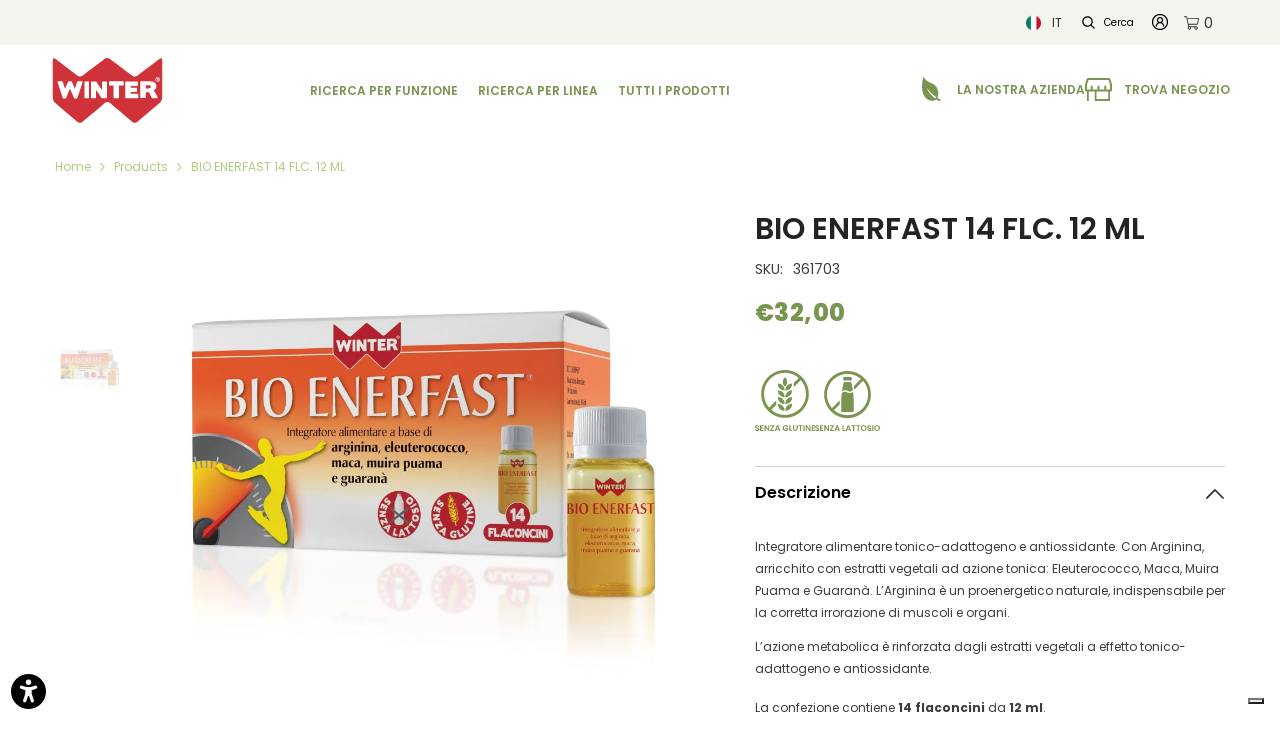

--- FILE ---
content_type: text/html; charset=utf-8
request_url: https://winternatura.it/products/bio-enerfast-14-flc-12-ml
body_size: 61722
content:
<!doctype html><html class="no-js" lang="it">
    <head>
        <meta charset="utf-8">
        <meta http-equiv="X-UA-Compatible" content="IE=edge">
        <meta name="viewport" content="width=device-width,initial-scale=1">
        <meta name="theme-color" content="">
        <link rel="canonical" href="https://winternatura.it/products/bio-enerfast-14-flc-12-ml" canonical-shop-url="https://winternatura.it/"><link rel="shortcut icon" href="//winternatura.it/cdn/shop/files/Risorsa_1_32x32.svg?v=1720864232" type="image/png"><link rel="preconnect" href="https://cdn.shopify.com" crossorigin>
        <title>BIO ENERFAST 14 FLC. 12 ML  &ndash; Winter</title><meta name="description" content="Integratore alimentare tonico-adattogeno e antiossidante. Con Arginina, arricchito con estratti vegetali ad azione tonica: Eleuterococco, Maca, Muira Puama e Guaranà. L’Arginina è un proenergetico naturale, indispensabile per la corretta irrorazione di muscoli e organi. L’azione metabolica è rinforzata dagli estratti v">

<meta property="og:site_name" content="Winter">
<meta property="og:url" content="https://winternatura.it/products/bio-enerfast-14-flc-12-ml">
<meta property="og:title" content="BIO ENERFAST 14 FLC. 12 ML">
<meta property="og:type" content="product">
<meta property="og:description" content="Integratore alimentare tonico-adattogeno e antiossidante. Con Arginina, arricchito con estratti vegetali ad azione tonica: Eleuterococco, Maca, Muira Puama e Guaranà. L’Arginina è un proenergetico naturale, indispensabile per la corretta irrorazione di muscoli e organi. L’azione metabolica è rinforzata dagli estratti v"><meta property="og:image" content="http://winternatura.it/cdn/shop/files/15_d48b155d-88cc-4b46-a4b0-1575a1bab2ba.jpg?v=1723027015">
  <meta property="og:image:secure_url" content="https://winternatura.it/cdn/shop/files/15_d48b155d-88cc-4b46-a4b0-1575a1bab2ba.jpg?v=1723027015">
  <meta property="og:image:width" content="1000">
  <meta property="og:image:height" content="1000"><meta property="og:price:amount" content="32,00">
  <meta property="og:price:currency" content="EUR"><meta name="twitter:card" content="summary_large_image">
<meta name="twitter:title" content="BIO ENERFAST 14 FLC. 12 ML">
<meta name="twitter:description" content="Integratore alimentare tonico-adattogeno e antiossidante. Con Arginina, arricchito con estratti vegetali ad azione tonica: Eleuterococco, Maca, Muira Puama e Guaranà. L’Arginina è un proenergetico naturale, indispensabile per la corretta irrorazione di muscoli e organi. L’azione metabolica è rinforzata dagli estratti v">

        <script>window.performance && window.performance.mark && window.performance.mark('shopify.content_for_header.start');</script><meta id="shopify-digital-wallet" name="shopify-digital-wallet" content="/83795411292/digital_wallets/dialog">
<meta name="shopify-checkout-api-token" content="a3712223ff973f38bcbf7bdd800db9a0">
<link rel="alternate" hreflang="x-default" href="https://winternatura.it/products/bio-enerfast-14-flc-12-ml">
<link rel="alternate" hreflang="it" href="https://winternatura.it/products/bio-enerfast-14-flc-12-ml">
<link rel="alternate" hreflang="en" href="https://winternatura.it/en/products/bio-enerfast-14-flc-12-ml">
<link rel="alternate" type="application/json+oembed" href="https://winternatura.it/products/bio-enerfast-14-flc-12-ml.oembed">
<script async="async" src="/checkouts/internal/preloads.js?locale=it-IT"></script>
<link rel="preconnect" href="https://shop.app" crossorigin="anonymous">
<script async="async" src="https://shop.app/checkouts/internal/preloads.js?locale=it-IT&shop_id=83795411292" crossorigin="anonymous"></script>
<script id="apple-pay-shop-capabilities" type="application/json">{"shopId":83795411292,"countryCode":"IT","currencyCode":"EUR","merchantCapabilities":["supports3DS"],"merchantId":"gid:\/\/shopify\/Shop\/83795411292","merchantName":"Winter","requiredBillingContactFields":["postalAddress","email","phone"],"requiredShippingContactFields":["postalAddress","email","phone"],"shippingType":"shipping","supportedNetworks":["visa","maestro","masterCard","amex"],"total":{"type":"pending","label":"Winter","amount":"1.00"},"shopifyPaymentsEnabled":true,"supportsSubscriptions":true}</script>
<script id="shopify-features" type="application/json">{"accessToken":"a3712223ff973f38bcbf7bdd800db9a0","betas":["rich-media-storefront-analytics"],"domain":"winternatura.it","predictiveSearch":true,"shopId":83795411292,"locale":"it"}</script>
<script>var Shopify = Shopify || {};
Shopify.shop = "b66578-f3.myshopify.com";
Shopify.locale = "it";
Shopify.currency = {"active":"EUR","rate":"1.0"};
Shopify.country = "IT";
Shopify.theme = {"name":"Ella sviluppo","id":169854796124,"schema_name":"Ella","schema_version":"6.6.1","theme_store_id":null,"role":"main"};
Shopify.theme.handle = "null";
Shopify.theme.style = {"id":null,"handle":null};
Shopify.cdnHost = "winternatura.it/cdn";
Shopify.routes = Shopify.routes || {};
Shopify.routes.root = "/";</script>
<script type="module">!function(o){(o.Shopify=o.Shopify||{}).modules=!0}(window);</script>
<script>!function(o){function n(){var o=[];function n(){o.push(Array.prototype.slice.apply(arguments))}return n.q=o,n}var t=o.Shopify=o.Shopify||{};t.loadFeatures=n(),t.autoloadFeatures=n()}(window);</script>
<script>
  window.ShopifyPay = window.ShopifyPay || {};
  window.ShopifyPay.apiHost = "shop.app\/pay";
  window.ShopifyPay.redirectState = null;
</script>
<script id="shop-js-analytics" type="application/json">{"pageType":"product"}</script>
<script defer="defer" async type="module" src="//winternatura.it/cdn/shopifycloud/shop-js/modules/v2/client.init-shop-cart-sync_DXGljDCh.it.esm.js"></script>
<script defer="defer" async type="module" src="//winternatura.it/cdn/shopifycloud/shop-js/modules/v2/chunk.common_Dby6QE3M.esm.js"></script>
<script type="module">
  await import("//winternatura.it/cdn/shopifycloud/shop-js/modules/v2/client.init-shop-cart-sync_DXGljDCh.it.esm.js");
await import("//winternatura.it/cdn/shopifycloud/shop-js/modules/v2/chunk.common_Dby6QE3M.esm.js");

  window.Shopify.SignInWithShop?.initShopCartSync?.({"fedCMEnabled":true,"windoidEnabled":true});

</script>
<script>
  window.Shopify = window.Shopify || {};
  if (!window.Shopify.featureAssets) window.Shopify.featureAssets = {};
  window.Shopify.featureAssets['shop-js'] = {"shop-cart-sync":["modules/v2/client.shop-cart-sync_CuycFFQA.it.esm.js","modules/v2/chunk.common_Dby6QE3M.esm.js"],"init-fed-cm":["modules/v2/client.init-fed-cm_BNG5oyTN.it.esm.js","modules/v2/chunk.common_Dby6QE3M.esm.js"],"shop-button":["modules/v2/client.shop-button_CYDCs7np.it.esm.js","modules/v2/chunk.common_Dby6QE3M.esm.js"],"init-windoid":["modules/v2/client.init-windoid_CIyZw0nM.it.esm.js","modules/v2/chunk.common_Dby6QE3M.esm.js"],"shop-cash-offers":["modules/v2/client.shop-cash-offers_CcSAlF98.it.esm.js","modules/v2/chunk.common_Dby6QE3M.esm.js","modules/v2/chunk.modal_D1Buujso.esm.js"],"shop-toast-manager":["modules/v2/client.shop-toast-manager_BX7Boar6.it.esm.js","modules/v2/chunk.common_Dby6QE3M.esm.js"],"init-shop-email-lookup-coordinator":["modules/v2/client.init-shop-email-lookup-coordinator_9H--u2Oq.it.esm.js","modules/v2/chunk.common_Dby6QE3M.esm.js"],"pay-button":["modules/v2/client.pay-button_Dij3AEMZ.it.esm.js","modules/v2/chunk.common_Dby6QE3M.esm.js"],"avatar":["modules/v2/client.avatar_BTnouDA3.it.esm.js"],"init-shop-cart-sync":["modules/v2/client.init-shop-cart-sync_DXGljDCh.it.esm.js","modules/v2/chunk.common_Dby6QE3M.esm.js"],"shop-login-button":["modules/v2/client.shop-login-button_CQ3q_nN6.it.esm.js","modules/v2/chunk.common_Dby6QE3M.esm.js","modules/v2/chunk.modal_D1Buujso.esm.js"],"init-customer-accounts-sign-up":["modules/v2/client.init-customer-accounts-sign-up_BnxtNv5b.it.esm.js","modules/v2/client.shop-login-button_CQ3q_nN6.it.esm.js","modules/v2/chunk.common_Dby6QE3M.esm.js","modules/v2/chunk.modal_D1Buujso.esm.js"],"init-shop-for-new-customer-accounts":["modules/v2/client.init-shop-for-new-customer-accounts_CKlpbIAZ.it.esm.js","modules/v2/client.shop-login-button_CQ3q_nN6.it.esm.js","modules/v2/chunk.common_Dby6QE3M.esm.js","modules/v2/chunk.modal_D1Buujso.esm.js"],"init-customer-accounts":["modules/v2/client.init-customer-accounts_BatGhs6N.it.esm.js","modules/v2/client.shop-login-button_CQ3q_nN6.it.esm.js","modules/v2/chunk.common_Dby6QE3M.esm.js","modules/v2/chunk.modal_D1Buujso.esm.js"],"shop-follow-button":["modules/v2/client.shop-follow-button_Drfnypl_.it.esm.js","modules/v2/chunk.common_Dby6QE3M.esm.js","modules/v2/chunk.modal_D1Buujso.esm.js"],"lead-capture":["modules/v2/client.lead-capture_C77H9ivN.it.esm.js","modules/v2/chunk.common_Dby6QE3M.esm.js","modules/v2/chunk.modal_D1Buujso.esm.js"],"checkout-modal":["modules/v2/client.checkout-modal_B3EdBKL4.it.esm.js","modules/v2/chunk.common_Dby6QE3M.esm.js","modules/v2/chunk.modal_D1Buujso.esm.js"],"shop-login":["modules/v2/client.shop-login_CkabS-Xl.it.esm.js","modules/v2/chunk.common_Dby6QE3M.esm.js","modules/v2/chunk.modal_D1Buujso.esm.js"],"payment-terms":["modules/v2/client.payment-terms_BgXoyFHX.it.esm.js","modules/v2/chunk.common_Dby6QE3M.esm.js","modules/v2/chunk.modal_D1Buujso.esm.js"]};
</script>
<script id="__st">var __st={"a":83795411292,"offset":3600,"reqid":"e74bfdb1-6b82-476c-84e1-198c09547586-1769023799","pageurl":"winternatura.it\/products\/bio-enerfast-14-flc-12-ml","u":"032cfc11f75d","p":"product","rtyp":"product","rid":9480019738972};</script>
<script>window.ShopifyPaypalV4VisibilityTracking = true;</script>
<script id="captcha-bootstrap">!function(){'use strict';const t='contact',e='account',n='new_comment',o=[[t,t],['blogs',n],['comments',n],[t,'customer']],c=[[e,'customer_login'],[e,'guest_login'],[e,'recover_customer_password'],[e,'create_customer']],r=t=>t.map((([t,e])=>`form[action*='/${t}']:not([data-nocaptcha='true']) input[name='form_type'][value='${e}']`)).join(','),a=t=>()=>t?[...document.querySelectorAll(t)].map((t=>t.form)):[];function s(){const t=[...o],e=r(t);return a(e)}const i='password',u='form_key',d=['recaptcha-v3-token','g-recaptcha-response','h-captcha-response',i],f=()=>{try{return window.sessionStorage}catch{return}},m='__shopify_v',_=t=>t.elements[u];function p(t,e,n=!1){try{const o=window.sessionStorage,c=JSON.parse(o.getItem(e)),{data:r}=function(t){const{data:e,action:n}=t;return t[m]||n?{data:e,action:n}:{data:t,action:n}}(c);for(const[e,n]of Object.entries(r))t.elements[e]&&(t.elements[e].value=n);n&&o.removeItem(e)}catch(o){console.error('form repopulation failed',{error:o})}}const l='form_type',E='cptcha';function T(t){t.dataset[E]=!0}const w=window,h=w.document,L='Shopify',v='ce_forms',y='captcha';let A=!1;((t,e)=>{const n=(g='f06e6c50-85a8-45c8-87d0-21a2b65856fe',I='https://cdn.shopify.com/shopifycloud/storefront-forms-hcaptcha/ce_storefront_forms_captcha_hcaptcha.v1.5.2.iife.js',D={infoText:'Protetto da hCaptcha',privacyText:'Privacy',termsText:'Termini'},(t,e,n)=>{const o=w[L][v],c=o.bindForm;if(c)return c(t,g,e,D).then(n);var r;o.q.push([[t,g,e,D],n]),r=I,A||(h.body.append(Object.assign(h.createElement('script'),{id:'captcha-provider',async:!0,src:r})),A=!0)});var g,I,D;w[L]=w[L]||{},w[L][v]=w[L][v]||{},w[L][v].q=[],w[L][y]=w[L][y]||{},w[L][y].protect=function(t,e){n(t,void 0,e),T(t)},Object.freeze(w[L][y]),function(t,e,n,w,h,L){const[v,y,A,g]=function(t,e,n){const i=e?o:[],u=t?c:[],d=[...i,...u],f=r(d),m=r(i),_=r(d.filter((([t,e])=>n.includes(e))));return[a(f),a(m),a(_),s()]}(w,h,L),I=t=>{const e=t.target;return e instanceof HTMLFormElement?e:e&&e.form},D=t=>v().includes(t);t.addEventListener('submit',(t=>{const e=I(t);if(!e)return;const n=D(e)&&!e.dataset.hcaptchaBound&&!e.dataset.recaptchaBound,o=_(e),c=g().includes(e)&&(!o||!o.value);(n||c)&&t.preventDefault(),c&&!n&&(function(t){try{if(!f())return;!function(t){const e=f();if(!e)return;const n=_(t);if(!n)return;const o=n.value;o&&e.removeItem(o)}(t);const e=Array.from(Array(32),(()=>Math.random().toString(36)[2])).join('');!function(t,e){_(t)||t.append(Object.assign(document.createElement('input'),{type:'hidden',name:u})),t.elements[u].value=e}(t,e),function(t,e){const n=f();if(!n)return;const o=[...t.querySelectorAll(`input[type='${i}']`)].map((({name:t})=>t)),c=[...d,...o],r={};for(const[a,s]of new FormData(t).entries())c.includes(a)||(r[a]=s);n.setItem(e,JSON.stringify({[m]:1,action:t.action,data:r}))}(t,e)}catch(e){console.error('failed to persist form',e)}}(e),e.submit())}));const S=(t,e)=>{t&&!t.dataset[E]&&(n(t,e.some((e=>e===t))),T(t))};for(const o of['focusin','change'])t.addEventListener(o,(t=>{const e=I(t);D(e)&&S(e,y())}));const B=e.get('form_key'),M=e.get(l),P=B&&M;t.addEventListener('DOMContentLoaded',(()=>{const t=y();if(P)for(const e of t)e.elements[l].value===M&&p(e,B);[...new Set([...A(),...v().filter((t=>'true'===t.dataset.shopifyCaptcha))])].forEach((e=>S(e,t)))}))}(h,new URLSearchParams(w.location.search),n,t,e,['guest_login'])})(!0,!0)}();</script>
<script integrity="sha256-4kQ18oKyAcykRKYeNunJcIwy7WH5gtpwJnB7kiuLZ1E=" data-source-attribution="shopify.loadfeatures" defer="defer" src="//winternatura.it/cdn/shopifycloud/storefront/assets/storefront/load_feature-a0a9edcb.js" crossorigin="anonymous"></script>
<script crossorigin="anonymous" defer="defer" src="//winternatura.it/cdn/shopifycloud/storefront/assets/shopify_pay/storefront-65b4c6d7.js?v=20250812"></script>
<script data-source-attribution="shopify.dynamic_checkout.dynamic.init">var Shopify=Shopify||{};Shopify.PaymentButton=Shopify.PaymentButton||{isStorefrontPortableWallets:!0,init:function(){window.Shopify.PaymentButton.init=function(){};var t=document.createElement("script");t.src="https://winternatura.it/cdn/shopifycloud/portable-wallets/latest/portable-wallets.it.js",t.type="module",document.head.appendChild(t)}};
</script>
<script data-source-attribution="shopify.dynamic_checkout.buyer_consent">
  function portableWalletsHideBuyerConsent(e){var t=document.getElementById("shopify-buyer-consent"),n=document.getElementById("shopify-subscription-policy-button");t&&n&&(t.classList.add("hidden"),t.setAttribute("aria-hidden","true"),n.removeEventListener("click",e))}function portableWalletsShowBuyerConsent(e){var t=document.getElementById("shopify-buyer-consent"),n=document.getElementById("shopify-subscription-policy-button");t&&n&&(t.classList.remove("hidden"),t.removeAttribute("aria-hidden"),n.addEventListener("click",e))}window.Shopify?.PaymentButton&&(window.Shopify.PaymentButton.hideBuyerConsent=portableWalletsHideBuyerConsent,window.Shopify.PaymentButton.showBuyerConsent=portableWalletsShowBuyerConsent);
</script>
<script data-source-attribution="shopify.dynamic_checkout.cart.bootstrap">document.addEventListener("DOMContentLoaded",(function(){function t(){return document.querySelector("shopify-accelerated-checkout-cart, shopify-accelerated-checkout")}if(t())Shopify.PaymentButton.init();else{new MutationObserver((function(e,n){t()&&(Shopify.PaymentButton.init(),n.disconnect())})).observe(document.body,{childList:!0,subtree:!0})}}));
</script>
<script id='scb4127' type='text/javascript' async='' src='https://winternatura.it/cdn/shopifycloud/privacy-banner/storefront-banner.js'></script><link id="shopify-accelerated-checkout-styles" rel="stylesheet" media="screen" href="https://winternatura.it/cdn/shopifycloud/portable-wallets/latest/accelerated-checkout-backwards-compat.css" crossorigin="anonymous">
<style id="shopify-accelerated-checkout-cart">
        #shopify-buyer-consent {
  margin-top: 1em;
  display: inline-block;
  width: 100%;
}

#shopify-buyer-consent.hidden {
  display: none;
}

#shopify-subscription-policy-button {
  background: none;
  border: none;
  padding: 0;
  text-decoration: underline;
  font-size: inherit;
  cursor: pointer;
}

#shopify-subscription-policy-button::before {
  box-shadow: none;
}

      </style>
<script id="sections-script" data-sections="header-mobile,header-navigation-basic" defer="defer" src="//winternatura.it/cdn/shop/t/2/compiled_assets/scripts.js?v=935"></script>
<script>window.performance && window.performance.mark && window.performance.mark('shopify.content_for_header.end');</script>
        <style>@import url('https://fonts.googleapis.com/css?family=Poppins:300,300i,400,400i,500,500i,600,600i,700,700i,800,800i&display=swap');
                :root {
        --font-family-1: Poppins;
        --font-family-2: Poppins;

        /* Settings Body */--font-body-family: Poppins;--font-body-size: 12px;--font-body-weight: 400;--body-line-height: 22px;--body-letter-spacing: 0;

        /* Settings Heading */--font-heading-family: Poppins;--font-heading-size: 16px;--font-heading-weight: 700;--font-heading-style: normal;--heading-line-height: 24px;--heading-letter-spacing: 0;--heading-text-transform: none;--heading-border-height: 2px;

        /* Menu Lv1 */--font-menu-lv1-family: Poppins;--font-menu-lv1-size: 12px;--font-menu-lv1-weight: 600;--menu-lv1-line-height: 22px;--menu-lv1-letter-spacing: 0;--menu-lv1-text-transform: uppercase;

        /* Menu Lv2 */--font-menu-lv2-family: Poppins;--font-menu-lv2-size: 12px;--font-menu-lv2-weight: 400;--menu-lv2-line-height: 22px;--menu-lv2-letter-spacing: 0;--menu-lv2-text-transform: none;

        /* Menu Lv3 */--font-menu-lv3-family: Poppins;--font-menu-lv3-size: 12px;--font-menu-lv3-weight: 400;--menu-lv3-line-height: 22px;--menu-lv3-letter-spacing: 0;--menu-lv3-text-transform: none;

        /* Mega Menu Lv2 */--font-mega-menu-lv2-family: Poppins;--font-mega-menu-lv2-size: 14px;--font-mega-menu-lv2-weight: 600;--font-mega-menu-lv2-style: normal;--mega-menu-lv2-line-height: 22px;--mega-menu-lv2-letter-spacing: 0;--mega-menu-lv2-text-transform: none;

        /* Mega Menu Lv3 */--font-mega-menu-lv3-family: Poppins;--font-mega-menu-lv3-size: 12px;--font-mega-menu-lv3-weight: 400;--mega-menu-lv3-line-height: 22px;--mega-menu-lv3-letter-spacing: 0;--mega-menu-lv3-text-transform: none;

        /* Product Card Title */--product-title-font: Poppins;--product-title-font-size : 12px;--product-title-font-weight : 400;--product-title-line-height: 22px;--product-title-letter-spacing: .02em;--product-title-line-text : 2;--product-title-text-transform : capitalize;--product-title-margin-bottom: 10px;

        /* Product Card Vendor */--product-vendor-font: Poppins;--product-vendor-font-size : 12px;--product-vendor-font-weight : 400;--product-vendor-font-style : normal;--product-vendor-line-height: 22px;--product-vendor-letter-spacing: .02em;--product-vendor-text-transform : uppercase;--product-vendor-margin-bottom: 0px;--product-vendor-margin-top: 0px;

        /* Product Card Price */--product-price-font: Poppins;--product-price-font-size : 14px;--product-price-font-weight : 600;--product-price-line-height: 22px;--product-price-letter-spacing: .02em;--product-price-margin-top: 0px;--product-price-margin-bottom: 13px;

        /* Product Card Badge */--badge-font: Poppins;--badge-font-size : 12px;--badge-font-weight : 400;--badge-text-transform : capitalize;--badge-letter-spacing: .02em;--badge-line-height: 20px;--badge-border-radius: 0px;--badge-padding-top: 0px;--badge-padding-bottom: 0px;--badge-padding-left-right: 8px;--badge-postion-top: 0px;--badge-postion-left-right: 0px;

        /* Product Quickview */
        --product-quickview-font-size : 12px; --product-quickview-line-height: 23px; --product-quickview-border-radius: 1px; --product-quickview-padding-top: 0px; --product-quickview-padding-bottom: 0px; --product-quickview-padding-left-right: 7px; --product-quickview-sold-out-product: #e95144;--product-quickview-box-shadow: none;/* Blog Card Tile */--blog-title-font: Poppins;--blog-title-font-size : 20px; --blog-title-font-weight : 700; --blog-title-line-height: 29px; --blog-title-letter-spacing: .09em; --blog-title-text-transform : uppercase;

        /* Blog Card Info (Date, Author) */--blog-info-font: Poppins;--blog-info-font-size : 14px; --blog-info-font-weight : 400; --blog-info-line-height: 20px; --blog-info-letter-spacing: .02em; --blog-info-text-transform : uppercase;

        /* Button 1 */--btn-1-font-family: Poppins;--btn-1-font-size: 14px; --btn-1-font-weight: 700; --btn-1-text-transform: uppercase; --btn-1-line-height: 22px; --btn-1-letter-spacing: .05em; --btn-1-text-align: center; --btn-1-border-radius: 0px; --btn-1-border-width: 1px; --btn-1-border-style: solid; --btn-1-padding-top: 10px; --btn-1-padding-bottom: 10px; --btn-1-horizontal-length: 0px; --btn-1-vertical-length: 0px; --btn-1-blur-radius: 0px; --btn-1-spread: 0px;
        --btn-1-all-bg-opacity-hover: rgba(0, 0, 0, 0.5);--btn-1-inset: ;/* Button 2 */--btn-2-font-family: Poppins;--btn-2-font-size: 18px; --btn-2-font-weight: 700; --btn-2-text-transform: uppercase; --btn-2-line-height: 23px; --btn-2-letter-spacing: .05em; --btn-2-text-align: right; --btn-2-border-radius: 6px; --btn-2-border-width: 1px; --btn-2-border-style: solid; --btn-2-padding-top: 20px; --btn-2-padding-bottom: 20px; --btn-2-horizontal-length: 0px; --btn-2-vertical-length: 0px; --btn-2-blur-radius: 0px; --btn-2-spread: 0px;
        --btn-2-all-bg-opacity: rgba(25, 145, 226, 0.5);--btn-2-all-bg-opacity-hover: rgba(0, 0, 0, 0.5);--btn-2-inset: ;/* Button 3 */--btn-3-font-family: Poppins;--btn-3-font-size: 14px; --btn-3-font-weight: 700; --btn-3-text-transform: uppercase; --btn-3-line-height: 22px; --btn-3-letter-spacing: .05em; --btn-3-text-align: center; --btn-3-border-radius: 0px; --btn-3-border-width: 1px; --btn-3-border-style: solid; --btn-3-padding-top: 10px; --btn-3-padding-bottom: 10px; --btn-3-horizontal-length: 0px; --btn-3-vertical-length: 0px; --btn-3-blur-radius: 0px; --btn-3-spread: 0px;
        --btn-3-all-bg-opacity: rgba(0, 0, 0, 0.1);--btn-3-all-bg-opacity-hover: rgba(0, 0, 0, 0.1);--btn-3-inset: ;/* Footer Heading */--footer-heading-font-family: Poppins;--footer-heading-font-size : 15px; --footer-heading-font-weight : 600; --footer-heading-line-height : 22px; --footer-heading-letter-spacing : .05em; --footer-heading-text-transform : uppercase;

        /* Footer Link */--footer-link-font-family: Poppins;--footer-link-font-size : 12px; --footer-link-font-weight : ; --footer-link-line-height : 28px; --footer-link-letter-spacing : .02em; --footer-link-text-transform : capitalize;

        /* Page Title */--font-page-title-family: Poppins;--font-page-title-size: 20px; --font-page-title-weight: 700; --font-page-title-style: normal; --page-title-line-height: 20px; --page-title-letter-spacing: .05em; --page-title-text-transform: uppercase;

        /* Font Product Tab Title */
        --font-tab-type-1: Poppins; --font-tab-type-2: Poppins;

        /* Text Size */
        --text-size-font-size : 10px; --text-size-font-weight : 400; --text-size-line-height : 22px; --text-size-letter-spacing : 0; --text-size-text-transform : uppercase; --text-size-color : #787878;

        /* Font Weight */
        --font-weight-normal: 400; --font-weight-medium: 500; --font-weight-semibold: 600; --font-weight-bold: 700; --font-weight-bolder: 800; --font-weight-black: 900;

        /* Radio Button */
        --form-label-checkbox-before-bg: #fff; --form-label-checkbox-before-border: #cecece; --form-label-checkbox-before-bg-checked: #000;

        /* Conatiner */
        --body-custom-width-container: 1340px;

        /* Layout Boxed */
        --color-background-layout-boxed: #f8f8f8;/* Arrow */
        --position-horizontal-slick-arrow: 0;

        /* General Color*/
        --color-text: #010101; --color-text2: #969696; --color-global: #232323; --color-white: #FFFFFF; --color-grey: #868686; --color-black: #010101; --color-base-text-rgb: 1, 1, 1; --color-base-text2-rgb: 150, 150, 150; --color-background: #ffffff; --color-background-rgb: 255, 255, 255; --color-background-overylay: rgba(255, 255, 255, 0.9); --color-base-accent-text: ; --color-base-accent-1: ; --color-base-accent-2: ; --color-link: #010101; --color-link-hover: #010101; --color-error: #D93333; --color-error-bg: #FCEEEE; --color-success: #5A5A5A; --color-success-bg: #DFF0D8; --color-info: #202020; --color-info-bg: #FFF2DD; --color-link-underline: rgba(1, 1, 1, 0.5); --color-breadcrumb: #afcd83; --colors-breadcrumb-hover: #010101;--colors-breadcrumb-active: #999999; --border-global: #e6e6e6; --bg-global: #fafafa; --bg-planceholder: #fafafa; --color-warning: #fff; --bg-warning: #e0b252; --color-background-10 : #e6e6e6; --color-background-20 : #cccccc; --color-background-30 : #b3b3b3; --color-background-50 : #808080; --color-background-global : #919191;

        /* Arrow Color */
        --arrow-color: #323232; --arrow-background-color: #fff; --arrow-border-color: #ccc;--arrow-color-hover: #323232;--arrow-background-color-hover: #f8f8f8;--arrow-border-color-hover: #f8f8f8;--arrow-width: 35px;--arrow-height: 35px;--arrow-size: px;--arrow-size-icon: 17px;--arrow-border-radius: 50%;--arrow-border-width: 1px;--arrow-width-half: -17px;

        /* Pagination Color */
        --pagination-item-color: #3c3c3c; --pagination-item-color-active: #3c3c3c; --pagination-item-bg-color: #fff;--pagination-item-bg-color-active: #fff;--pagination-item-border-color: #fff;--pagination-item-border-color-active: #ffffff;--pagination-arrow-color: #3c3c3c;--pagination-arrow-color-active: #3c3c3c;--pagination-arrow-bg-color: #fff;--pagination-arrow-bg-color-active: #fff;--pagination-arrow-border-color: #fff;--pagination-arrow-border-color-active: #fff;

        /* Dots Color */
        --dots-color: transparent;--dots-border-color: #323232;--dots-color-active: #323232;--dots-border-color-active: #323232;--dots-style2-background-opacity: #00000050;--dots-width: 12px;--dots-height: 12px;

        /* Button Color */
        --btn-1-color: #799551;--btn-1-bg: rgba(0,0,0,0);--btn-1-border: #799551;--btn-1-color-hover: #232323;--btn-1-bg-hover: #ffffff;--btn-1-border-hover: #232323;
        --btn-2-color: #232323;--btn-2-bg: #FFFFFF;--btn-2-border: #727272;--btn-2-color-hover: #FFFFFF;--btn-2-bg-hover: #232323;--btn-2-border-hover: #232323;
        --btn-3-color: #FFFFFF;--btn-3-bg: #e9514b;--btn-3-border: #e9514b;--btn-3-color-hover: #ffffff;--btn-3-bg-hover: #e9514b;--btn-3-border-hover: #e9514b;
        --anchor-transition: all ease .3s;--bg-white: #ffffff;--bg-black: #000000;--bg-grey: #808080;--icon: var(--color-text);--text-cart: #3c3c3c;--duration-short: 100ms;--duration-default: 350ms;--duration-long: 500ms;--form-input-bg: #ffffff;--form-input-border: #c7c7c7;--form-input-color: #010101;--form-input-placeholder: #868686;--form-label: #010101;

        --new-badge-color: #232323;--new-badge-bg: #FFFFFF;--sale-badge-color: #ffffff;--sale-badge-bg: #be1523;--sold-out-badge-color: #ffffff;--sold-out-badge-bg: #c1c1c1;--custom-badge-color: #ffffff;--custom-badge-bg: #ffbb49;--bundle-badge-color: #ffffff;--bundle-badge-bg: #232323;
        
        --product-title-color : #232323;--product-title-color-hover : #232323;--product-vendor-color : #be1523;--product-price-color : #232323;--product-sale-price-color : #be1523;--product-compare-price-color : #969696;--product-countdown-color : #c12e48;--product-countdown-bg-color : #ffffff;

        --product-swatch-border : #cbcbcb;--product-swatch-border-active : #232323;--product-swatch-width : 40px;--product-swatch-height : 40px;--product-swatch-border-radius : 0px;--product-swatch-color-width : 40px;--product-swatch-color-height : 40px;--product-swatch-color-border-radius : 20px;

        --product-wishlist-color : #000000;--product-wishlist-bg : #ffffff;--product-wishlist-border : transparent;--product-wishlist-color-added : #ffffff;--product-wishlist-bg-added : #000000;--product-wishlist-border-added : transparent;--product-compare-color : #000000;--product-compare-bg : #FFFFFF;--product-compare-color-added : #D12442; --product-compare-bg-added : #FFFFFF; --product-hot-stock-text-color : #d62828; --product-quick-view-color : #000000; --product-cart-image-fit : contain; --product-title-variant-font-size: 16px;--product-quick-view-bg : #FFFFFF;--product-quick-view-bg-above-button: rgba(255, 255, 255, 0.7);--product-quick-view-color-hover : #FFFFFF;--product-quick-view-bg-hover : #000000;--product-action-color : #799551;--product-action-bg : #ffffff;--product-action-border : #799551;--product-action-color-hover : #FFFFFF;--product-action-bg-hover : #799551;--product-action-border-hover : #799551;

        /* Multilevel Category Filter */
        --color-label-multiLevel-categories: #232323;--bg-label-multiLevel-categories: #fff;--color-button-multiLevel-categories: #fff;--bg-button-multiLevel-categories: #ff8b21;--border-button-multiLevel-categories: transparent;--hover-color-button-multiLevel-categories: #fff;--hover-bg-button-multiLevel-categories: #ff8b21;--cart-item-bg : #ffffff;--cart-item-border : #e8e8e8;--cart-item-border-width : 1px;--cart-item-border-style : solid;--w-product-swatch-custom: 30px;--h-product-swatch-custom: 30px;--w-product-swatch-custom-mb: 20px;--h-product-swatch-custom-mb: 20px;--font-size-product-swatch-more: 12px;--swatch-border : #cbcbcb;--swatch-border-active : #232323;

        --variant-size: #232323;--variant-size-border: #e7e7e7;--variant-size-bg: #ffffff;--variant-size-hover: #ffffff;--variant-size-border-hover: #232323;--variant-size-bg-hover: #232323;--variant-bg : #ffffff; --variant-color : #232323; --variant-bg-active : #ffffff; --variant-color-active : #232323;

        --fontsize-text-social: 12px;
        --page-content-distance: 64px;--sidebar-content-distance: 40px;--button-transition-ease: cubic-bezier(.25,.46,.45,.94);

        /* Loading Spinner Color */
        --spinner-top-color: #fc0; --spinner-right-color: #4dd4c6; --spinner-bottom-color: #f00; --spinner-left-color: #f6f6f6;

        /* Product Card Marquee */
        --product-marquee-background-color: ;--product-marquee-text-color: #FFFFFF;--product-marquee-text-size: 14px;--product-marquee-text-mobile-size: 14px;--product-marquee-text-weight: 400;--product-marquee-text-transform: none;--product-marquee-text-style: italic;--product-marquee-speed: ; --product-marquee-line-height: calc(var(--product-marquee-text-mobile-size) * 1.5);
    }
</style>
        <link href="//winternatura.it/cdn/shop/t/2/assets/base.css?v=100704523544580282531724238312" rel="stylesheet" type="text/css" media="all" />
<link href="//winternatura.it/cdn/shop/t/2/assets/animated.css?v=91884483947907798981719313906" rel="stylesheet" type="text/css" media="all" />
<link href="//winternatura.it/cdn/shop/t/2/assets/component-card.css?v=150768653378696859911724238362" rel="stylesheet" type="text/css" media="all" />
<link href="//winternatura.it/cdn/shop/t/2/assets/component-loading-overlay.css?v=23413779889692260311719313907" rel="stylesheet" type="text/css" media="all" />
<link href="//winternatura.it/cdn/shop/t/2/assets/component-loading-banner.css?v=54989585009056051491719313907" rel="stylesheet" type="text/css" media="all" />
<link href="//winternatura.it/cdn/shop/t/2/assets/component-quick-cart.css?v=63370866881490003141719313907" rel="stylesheet" type="text/css" media="all" />
<link rel="stylesheet" href="//winternatura.it/cdn/shop/t/2/assets/vendor.css?v=164616260963476715651719313909" media="print" onload="this.media='all'">
<noscript><link href="//winternatura.it/cdn/shop/t/2/assets/vendor.css?v=164616260963476715651719313909" rel="stylesheet" type="text/css" media="all" /></noscript>


	<link href="//winternatura.it/cdn/shop/t/2/assets/component-card-02.css?v=46417188567422799211724230034" rel="stylesheet" type="text/css" media="all" />


<link href="//winternatura.it/cdn/shop/t/2/assets/component-predictive-search.css?v=110628222596022886011719313907" rel="stylesheet" type="text/css" media="all" />
<link rel="stylesheet" href="//winternatura.it/cdn/shop/t/2/assets/component-newsletter.css?v=111617043413587308161719313907" media="print" onload="this.media='all'">
<link rel="stylesheet" href="//winternatura.it/cdn/shop/t/2/assets/component-slider.css?v=37888473738646685221719313907" media="print" onload="this.media='all'">
<link rel="stylesheet" href="//winternatura.it/cdn/shop/t/2/assets/component-list-social.css?v=7912201161701722371719313907" media="print" onload="this.media='all'"><noscript><link href="//winternatura.it/cdn/shop/t/2/assets/component-newsletter.css?v=111617043413587308161719313907" rel="stylesheet" type="text/css" media="all" /></noscript>
<noscript><link href="//winternatura.it/cdn/shop/t/2/assets/component-slider.css?v=37888473738646685221719313907" rel="stylesheet" type="text/css" media="all" /></noscript>
<noscript><link href="//winternatura.it/cdn/shop/t/2/assets/component-list-social.css?v=7912201161701722371719313907" rel="stylesheet" type="text/css" media="all" /></noscript>

<style type="text/css">
	.nav-title-mobile {display: none;}.list-menu--disclosure{display: none;position: absolute;min-width: 100%;width: 22rem;background-color: var(--bg-white);box-shadow: 0 1px 4px 0 rgb(0 0 0 / 15%);padding: 5px 0 5px 20px;opacity: 0;visibility: visible;pointer-events: none;transition: opacity var(--duration-default) ease, transform var(--duration-default) ease;}.list-menu--disclosure-2{margin-left: calc(100% - 15px);z-index: 2;top: -5px;}.list-menu--disclosure:focus {outline: none;}.list-menu--disclosure.localization-selector {max-height: 18rem;overflow: auto;width: 10rem;padding: 0.5rem;}.js menu-drawer > details > summary::before, .js menu-drawer > details[open]:not(.menu-opening) > summary::before {content: '';position: absolute;cursor: default;width: 100%;height: calc(100vh - 100%);height: calc(var(--viewport-height, 100vh) - (var(--header-bottom-position, 100%)));top: 100%;left: 0;background: var(--color-foreground-50);opacity: 0;visibility: hidden;z-index: 2;transition: opacity var(--duration-default) ease,visibility var(--duration-default) ease;}menu-drawer > details[open] > summary::before {visibility: visible;opacity: 1;}.menu-drawer {position: absolute;transform: translateX(-100%);visibility: hidden;z-index: 3;left: 0;top: 100%;width: 100%;max-width: calc(100vw - 4rem);padding: 0;border: 0.1rem solid var(--color-background-10);border-left: 0;border-bottom: 0;background-color: var(--bg-white);overflow-x: hidden;}.js .menu-drawer {height: calc(100vh - 100%);height: calc(var(--viewport-height, 100vh) - (var(--header-bottom-position, 100%)));}.js details[open] > .menu-drawer, .js details[open] > .menu-drawer__submenu {transition: transform var(--duration-default) ease, visibility var(--duration-default) ease;}.no-js details[open] > .menu-drawer, .js details[open].menu-opening > .menu-drawer, details[open].menu-opening > .menu-drawer__submenu {transform: translateX(0);visibility: visible;}@media screen and (min-width: 750px) {.menu-drawer {width: 40rem;}.no-js .menu-drawer {height: auto;}}.menu-drawer__inner-container {position: relative;height: 100%;}.menu-drawer__navigation-container {display: grid;grid-template-rows: 1fr auto;align-content: space-between;overflow-y: auto;height: 100%;}.menu-drawer__navigation {padding: 0 0 5.6rem 0;}.menu-drawer__inner-submenu {height: 100%;overflow-x: hidden;overflow-y: auto;}.no-js .menu-drawer__navigation {padding: 0;}.js .menu-drawer__menu li {width: 100%;border-bottom: 1px solid #e6e6e6;overflow: hidden;}.menu-drawer__menu-item{line-height: var(--body-line-height);letter-spacing: var(--body-letter-spacing);padding: 10px 20px 10px 15px;cursor: pointer;display: flex;align-items: center;justify-content: space-between;}.menu-drawer__menu-item .label{display: inline-block;vertical-align: middle;font-size: calc(var(--font-body-size) - 4px);font-weight: var(--font-weight-normal);letter-spacing: var(--body-letter-spacing);height: 20px;line-height: 20px;margin: 0 0 0 10px;padding: 0 5px;text-transform: uppercase;text-align: center;position: relative;}.menu-drawer__menu-item .label:before{content: "";position: absolute;border: 5px solid transparent;top: 50%;left: -9px;transform: translateY(-50%);}.menu-drawer__menu-item > .icon{width: 24px;height: 24px;margin: 0 10px 0 0;}.menu-drawer__menu-item > .symbol {position: absolute;right: 20px;top: 50%;transform: translateY(-50%);display: flex;align-items: center;justify-content: center;font-size: 0;pointer-events: none;}.menu-drawer__menu-item > .symbol .icon{width: 14px;height: 14px;opacity: .6;}.menu-mobile-icon .menu-drawer__menu-item{justify-content: flex-start;}.no-js .menu-drawer .menu-drawer__menu-item > .symbol {display: none;}.js .menu-drawer__submenu {position: absolute;top: 0;width: 100%;bottom: 0;left: 0;background-color: var(--bg-white);z-index: 1;transform: translateX(100%);visibility: hidden;}.js .menu-drawer__submenu .menu-drawer__submenu {overflow-y: auto;}.menu-drawer__close-button {display: block;width: 100%;padding: 10px 15px;background-color: transparent;border: none;background: #f6f8f9;position: relative;}.menu-drawer__close-button .symbol{position: absolute;top: auto;left: 20px;width: auto;height: 22px;z-index: 10;display: flex;align-items: center;justify-content: center;font-size: 0;pointer-events: none;}.menu-drawer__close-button .icon {display: inline-block;vertical-align: middle;width: 18px;height: 18px;transform: rotate(180deg);}.menu-drawer__close-button .text{max-width: calc(100% - 50px);white-space: nowrap;overflow: hidden;text-overflow: ellipsis;display: inline-block;vertical-align: top;width: 100%;margin: 0 auto;}.no-js .menu-drawer__close-button {display: none;}.menu-drawer__utility-links {padding: 2rem;}.menu-drawer__account {display: inline-flex;align-items: center;text-decoration: none;padding: 1.2rem;margin-left: -1.2rem;font-size: 1.4rem;}.menu-drawer__account .icon-account {height: 2rem;width: 2rem;margin-right: 1rem;}.menu-drawer .list-social {justify-content: flex-start;margin-left: -1.25rem;margin-top: 2rem;}.menu-drawer .list-social:empty {display: none;}.menu-drawer .list-social__link {padding: 1.3rem 1.25rem;}

	/* Style General */
	.d-block{display: block}.d-inline-block{display: inline-block}.d-flex{display: flex}.d-none {display: none}.d-grid{display: grid}.ver-alg-mid {vertical-align: middle}.ver-alg-top{vertical-align: top}
	.flex-jc-start{justify-content:flex-start}.flex-jc-end{justify-content:flex-end}.flex-jc-center{justify-content:center}.flex-jc-between{justify-content:space-between}.flex-jc-stretch{justify-content:stretch}.flex-align-start{align-items: flex-start}.flex-align-center{align-items: center}.flex-align-end{align-items: flex-end}.flex-align-stretch{align-items:stretch}.flex-wrap{flex-wrap: wrap}.flex-nowrap{flex-wrap: nowrap}.fd-row{flex-direction:row}.fd-row-reverse{flex-direction:row-reverse}.fd-column{flex-direction:column}.fd-column-reverse{flex-direction:column-reverse}.fg-0{flex-grow:0}.fs-0{flex-shrink:0}.gap-15{gap:15px}.gap-30{gap:30px}.gap-col-30{column-gap:30px}
	.p-relative{position:relative}.p-absolute{position:absolute}.p-static{position:static}.p-fixed{position:fixed;}
	.zi-1{z-index:1}.zi-2{z-index:2}.zi-3{z-index:3}.zi-5{z-index:5}.zi-6{z-index:6}.zi-7{z-index:7}.zi-9{z-index:9}.zi-10{z-index:10}.zi-99{z-index:99} .zi-100{z-index:100} .zi-101{z-index:101}
	.top-0{top:0}.top-100{top:100%}.top-auto{top:auto}.left-0{left:0}.left-auto{left:auto}.right-0{right:0}.right-auto{right:auto}.bottom-0{bottom:0}
	.middle-y{top:50%;transform:translateY(-50%)}.middle-x{left:50%;transform:translateX(-50%)}
	.opacity-0{opacity:0}.opacity-1{opacity:1}
	.o-hidden{overflow:hidden}.o-visible{overflow:visible}.o-unset{overflow:unset}.o-x-hidden{overflow-x:hidden}.o-y-auto{overflow-y:auto;}
	.pt-0{padding-top:0}.pt-2{padding-top:2px}.pt-5{padding-top:5px}.pt-10{padding-top:10px}.pt-10-imp{padding-top:10px !important}.pt-12{padding-top:12px}.pt-16{padding-top:16px}.pt-20{padding-top:20px}.pt-24{padding-top:24px}.pt-30{padding-top:30px}.pt-32{padding-top:32px}.pt-36{padding-top:36px}.pt-48{padding-top:48px}.pb-0{padding-bottom:0}.pb-5{padding-bottom:5px}.pb-10{padding-bottom:10px}.pb-10-imp{padding-bottom:10px !important}.pb-12{padding-bottom:12px}.pb-15{padding-bottom:15px}.pb-16{padding-bottom:16px}.pb-18{padding-bottom:18px}.pb-20{padding-bottom:20px}.pb-24{padding-bottom:24px}.pb-32{padding-bottom:32px}.pb-40{padding-bottom:40px}.pb-48{padding-bottom:48px}.pb-50{padding-bottom:50px}.pb-80{padding-bottom:80px}.pb-84{padding-bottom:84px}.pr-0{padding-right:0}.pr-5{padding-right: 5px}.pr-10{padding-right:10px}.pr-20{padding-right:20px}.pr-24{padding-right:24px}.pr-30{padding-right:30px}.pr-36{padding-right:36px}.pr-80{padding-right:80px}.pl-0{padding-left:0}.pl-12{padding-left:12px}.pl-20{padding-left:20px}.pl-24{padding-left:24px}.pl-36{padding-left:36px}.pl-48{padding-left:48px}.pl-52{padding-left:52px}.pl-80{padding-left:80px}.p-zero{padding:0}
	.m-lr-auto{margin:0 auto}.m-zero{margin:0}.ml-auto{margin-left:auto}.ml-0{margin-left:0}.ml-5{margin-left:5px}.ml-15{margin-left:15px}.ml-20{margin-left:20px}.ml-30{margin-left:30px}.mr-auto{margin-right:auto}.mr-0{margin-right:0}.mr-5{margin-right:5px}.mr-10{margin-right:10px}.mr-20{margin-right:20px}.mr-30{margin-right:30px}.mt-0{margin-top: 0}.mt-10{margin-top: 10px}.mt-15{margin-top: 15px}.mt-20{margin-top: 20px}.mt-25{margin-top: 25px}.mt-30{margin-top: 30px}.mt-40{margin-top: 40px}.mt-45{margin-top: 45px}.mb-0{margin-bottom: 0}.mb-5{margin-bottom: 5px}.mb-10{margin-bottom: 10px}.mb-15{margin-bottom: 15px}.mb-18{margin-bottom: 18px}.mb-20{margin-bottom: 20px}.mb-30{margin-bottom: 30px}
	.h-0{height:0}.h-100{height:100%}.h-100v{height:100vh}.h-auto{height:auto}.mah-100{max-height:100%}.mih-15{min-height: 15px}.mih-none{min-height: unset}.lih-15{line-height: 15px}
	.w-50pc{width:50%}.w-100{width:100%}.w-100v{width:100vw}.maw-100{max-width:100%}.maw-300{max-width:300px}.maw-480{max-width: 480px}.maw-780{max-width: 780px}.w-auto{width:auto}.minw-auto{min-width: auto}.min-w-100{min-width: 100px}
	.float-l{float:left}.float-r{float:right}
	.b-zero{border:none}.br-50p{border-radius:50%}.br-zero{border-radius:0}.br-2{border-radius:2px}.bg-none{background: none}
	.stroke-w-0{stroke-width: 0px}.stroke-w-1h{stroke-width: 0.5px}.stroke-w-1{stroke-width: 1px}.stroke-w-3{stroke-width: 3px}.stroke-w-5{stroke-width: 5px}.stroke-w-7 {stroke-width: 7px}.stroke-w-10 {stroke-width: 10px}.stroke-w-12 {stroke-width: 12px}.stroke-w-15 {stroke-width: 15px}.stroke-w-20 {stroke-width: 20px}.stroke-w-25 {stroke-width: 25px}.stroke-w-30{stroke-width: 30px}.stroke-w-32 {stroke-width: 32px}.stroke-w-40 {stroke-width: 40px}
	.w-21{width: 21px}.w-23{width: 23px}.w-24{width: 24px}.h-22{height: 22px}.h-23{height: 23px}.h-24{height: 24px}.w-h-16{width: 16px;height: 16px}.w-h-17{width: 17px;height: 17px}.w-h-18 {width: 18px;height: 18px}.w-h-19{width: 19px;height: 19px}.w-h-20 {width: 20px;height: 20px}.w-h-21{width: 21px;height: 21px}.w-h-22 {width: 22px;height: 22px}.w-h-23{width: 23px;height: 23px}.w-h-24 {width: 24px;height: 24px}.w-h-25 {width: 25px;height: 25px}.w-h-26 {width: 26px;height: 26px}.w-h-27 {width: 27px;height: 27px}.w-h-28 {width: 28px;height: 28px}.w-h-29 {width: 29px;height: 29px}.w-h-30 {width: 30px;height: 30px}.w-h-31 {width: 31px;height: 31px}.w-h-32 {width: 32px;height: 32px}.w-h-33 {width: 33px;height: 33px}.w-h-34 {width: 34px;height: 34px}.w-h-35 {width: 35px;height: 35px}.w-h-36 {width: 36px;height: 36px}.w-h-37 {width: 37px;height: 37px}
	.txt-d-none{text-decoration:none}.txt-d-underline{text-decoration:underline}.txt-u-o-1{text-underline-offset: 1px}.txt-u-o-2{text-underline-offset: 2px}.txt-u-o-3{text-underline-offset: 3px}.txt-u-o-4{text-underline-offset: 4px}.txt-u-o-5{text-underline-offset: 5px}.txt-u-o-6{text-underline-offset: 6px}.txt-u-o-8{text-underline-offset: 8px}.txt-u-o-12{text-underline-offset: 12px}.txt-t-up{text-transform:uppercase}.txt-t-cap{text-transform:capitalize}
	.ft-0{font-size: 0}.ft-16{font-size: 16px}.ls-0{letter-spacing: 0}.ls-02{letter-spacing: 0.2em}.ls-05{letter-spacing: 0.5em}.ft-i{font-style: italic}
	.button-effect svg{transition: 0.3s}.button-effect:hover svg{transform: rotate(180deg)}
	.icon-effect:hover svg {transform: scale(1.15)}.icon-effect:hover .icon-search-1 {transform: rotate(-90deg) scale(1.15)}
	.link-effect > span:after, .link-effect > .text__icon:after{content: "";position: absolute;bottom: -2px;left: 0;height: 1px;width: 100%;transform: scaleX(0);transition: transform var(--duration-default) ease-out;transform-origin: right}
	.link-effect > .text__icon:after{ bottom: 0 }
	.link-effect > span:hover:after, .link-effect > .text__icon:hover:after{transform: scaleX(1);transform-origin: left}
	@media (min-width: 1025px){
		.pl-lg-80{padding-left:80px}.pr-lg-80{padding-right:80px}
	}
</style>
        <script src="//winternatura.it/cdn/shop/t/2/assets/vendor.js?v=37601539231953232631719313909" type="text/javascript"></script>
<script src="//winternatura.it/cdn/shop/t/2/assets/global.js?v=118703033798460989741719313908" type="text/javascript"></script>
<script src="//winternatura.it/cdn/shop/t/2/assets/lazysizes.min.js?v=122719776364282065531719313908" type="text/javascript"></script>
<!-- <script src="//winternatura.it/cdn/shop/t/2/assets/menu.js?v=49849284315874639661719313908" type="text/javascript"></script> -->

<script>
    window.lazySizesConfig = window.lazySizesConfig || {};
    lazySizesConfig.loadMode = 1;
    window.lazySizesConfig.init = false;
    lazySizes.init();

    window.rtl_slick = false;
    window.mobile_menu = 'custom';
    window.money_format = '€{{amount_with_comma_separator}}';
    window.shop_currency = 'EUR';
    window.currencySymbol ="€";
    window.show_multiple_currencies = false;
    window.routes = {
        root: '',
        cart: '/cart',
        cart_add_url: '/cart/add',
        cart_change_url: '/cart/change',
        cart_update_url: '/cart/update',
        collection_all: '/collections/all',
        predictive_search_url: '/search/suggest',
        search_url: '/search'
    }; 
    window.button_load_more = {
        default: `Show more`,
        loading: `Loading...`,
        view_all: `View All Collection`,
        no_more: `Nessun altro prodotto`
    };
    window.after_add_to_cart = {
        type: 'quick_cart',
        message: `è stato aggiunto al tuo carrello.`
    };
    window.variant_image_group_quick_view = false;
    window.quick_view = {
        show: false,
        show_mb: false
    };
    window.quick_shop = {
        show: false,
        see_details: `View Full Details`,
    };
    window.quick_cart = {
        show: true
    };
    window.cartStrings = {
        error: `Si è verificato un errore durante l&#39;aggiornamento del carrello. Si prega di riprovare.`,
        quantityError: `È possibile aggiungere solo [quantità] di questo articolo al carrello.`,
        addProductOutQuantity: `È possibile aggiungere al carrello solo [maxQuantity] di questo prodotto.`,
        addProductOutQuantity2: `La quantità di questo prodotto è insufficiente.`,
        cartErrorMessage: `Translation missing: it.sections.cart.cart_quantity_error_prefix`,
        soldoutText: `Finito`,
        alreadyText: `tutto`,
        items: `articoli`,
        item: `articolo`,
    };
    window.variantStrings = {
        addToCart: `Aggiungi al carrello`,
        addingToCart: `Aggiungi al carrello...`,
        addedToCart: `Aggiunto al carrello`,
        submit: `Invia`,
        soldOut: `Non disponibile`,
        unavailable: `Unavailable`,
        soldOut_message: `This variant is sold out!`,
        unavailable_message: `This variant is unavailable!`,
        addToCart_message: `È necessario selezionare almeno un prodotto da aggiungere!`,
        select: `Select Options`,
        preOrder: `Pre-Order`,
        add: `Aggiungi`,
        unavailable_with_option: `[value] (Unavailable)`,
        hide_variants_unavailable: false
    };
    window.inventory_text = {
        hotStock: `Hurry up! only [inventory] left`,
        hotStock2: `Please hurry! Only [inventory] left in stock`,
        warningQuantity: `Quantità massima: [inventory]`,
        inStock: `In Stock`,
        outOfStock: `Non disponibile`,
        manyInStock: `Many In Stock`,
        show_options: `Show Variants`,
        hide_options: `Hide Variants`,
        adding : `Adding`,
        thank_you : `Thank You`,
        add_more : `Add More`,
        cart_feedback : `aggiunto`
    };
    
    
        window.notify_me = {
            show: false
        };
    
    
    window.compare = {
        show: false,
        add: `Add To Compare`,
        added: `Added To Compare`,
        message: `È necessario selezionare almeno due prodotti da confrontare!`
    };
    window.wishlist = {
        show: false,
        add: `Aggiungi alla lista dei desideri`,
        added: `Aggiunto alla lista dei desideri`,
        empty: `Nessun prodotto è stato aggiunto alla tua wishlist`,
        continue_shopping: `Continua lo Shopping`
    };
    window.pagination = {
        style: 1,
        next: `Next`,
        prev: `Prev`
    }
    window.countdown = {
        text: `Limited-Time Offers, End in:`,
        day: `D`,
        hour: `H`,
        min: `M`,
        sec: `S`,
        day_2: `Days`,
        hour_2: `Hours`,
        min_2: `Mins`,
        sec_2: `Secs`,
        days: `Days`,
        hours: `Hours`,
        mins: `Mins`,
        secs: `Secs`,
        d: `d`,
        h: `h`,
        m: `m`,
        s: `s`
    };
    window.customer_view = {
        text: `[number] i clienti stanno vedendo questo prodotto`
    };

    
        window.arrows = {
            icon_next: `<button type="button" class="slick-next" aria-label="Next" role="button"><svg role="img" xmlns="http://www.w3.org/2000/svg" viewBox="0 0 24 24"><path d="M 7.75 1.34375 L 6.25 2.65625 L 14.65625 12 L 6.25 21.34375 L 7.75 22.65625 L 16.75 12.65625 L 17.34375 12 L 16.75 11.34375 Z"></path></svg></button>`,
            icon_prev: `<button type="button" class="slick-prev" aria-label="Previous" role="button"><svg role="img" xmlns="http://www.w3.org/2000/svg" viewBox="0 0 24 24"><path d="M 7.75 1.34375 L 6.25 2.65625 L 14.65625 12 L 6.25 21.34375 L 7.75 22.65625 L 16.75 12.65625 L 17.34375 12 L 16.75 11.34375 Z"></path></svg></button>`
        }
    

    window.dynamic_browser_title = {
        show: false,
        text: ''
    };
    
    window.show_more_btn_text = {
        show_more: `Show More`,
        show_less: `Show Less`,
        show_all: `Show All`,
    };

    function getCookie(cname) {
        let name = cname + "=";
        let decodedCookie = decodeURIComponent(document.cookie);
        let ca = decodedCookie.split(';');
        for(let i = 0; i <ca.length; i++) {
          let c = ca[i];
          while (c.charAt(0) == ' ') {
            c = c.substring(1);
          }
          if (c.indexOf(name) == 0) {
            return c.substring(name.length, c.length);
          }
        }
        return "";
    }
    
    const cookieAnnouncemenClosed = getCookie('announcement');
    window.announcementClosed = cookieAnnouncemenClosed === 'closed'
</script><script src="//winternatura.it/cdn/shop/t/2/assets/custom.js?v=154800332556333634651724937370" type="text/javascript"></script>


        <script>document.documentElement.className = document.documentElement.className.replace('no-js', 'js');</script><link href="//winternatura.it/cdn/shop/t/2/assets/custom.css?v=66523558827788109311724238287" rel="stylesheet" type="text/css" media="all" />
      <script type="text/javascript">
var _iub = _iub || [];
_iub.csConfiguration = {"askConsentAtCookiePolicyUpdate":true,"floatingPreferencesButtonDisplay":"bottom-right","perPurposeConsent":true,"siteId":3698132,"whitelabel":false,"cookiePolicyId":48718639,"lang":"it", "banner":{ "acceptButtonColor":"#C0B7B7","acceptButtonDisplay":true,"backgroundColor":"#FFFFFF","closeButtonRejects":true,"customizeButtonDisplay":true,"explicitWithdrawal":true,"listPurposes":true,"linksColor":"#000000","position":"float-bottom-right","showTitle":false,"textColor":"#000000" }};
  <!-- code for Shopify (1 of 2) -->
    var onPreferenceExpressedOrNotNeededCallback = function(prefs) {
        var isPrefEmpty = !prefs || Object.keys(prefs).length === 0;
        var consent = isPrefEmpty ? _iub.cs.api.getPreferences() : prefs;
        var shopifyPurposes = {
          "analytics": [4, 's'],
          "marketing": [5, 'adv'],
          "preferences": [2, 3],
          "sale_of_data": ['s', 'sh'],
        }
        var expressedConsent = {};
        Object.keys(shopifyPurposes).forEach(function(purposeItem) {
          var purposeExpressed = null
          shopifyPurposes[purposeItem].forEach(item => {
            if (consent.purposes && typeof consent.purposes[item] === 'boolean') {
              purposeExpressed = consent.purposes[item];
            }
            if (consent.uspr && typeof consent.uspr[item] === 'boolean' && purposeExpressed !== false) {
              purposeExpressed = consent.uspr[item];
            }
          })
 
          if (typeof purposeExpressed === 'boolean') {
            expressedConsent[purposeItem] = purposeExpressed;
          }
        })
        window.Shopify.customerPrivacy.setTrackingConsent(expressedConsent, function() {});
    }
    if (typeof _iub.csConfiguration.callback === 'object') {
        _iub.csConfiguration.callback.onPreferenceExpressedOrNotNeeded = onPreferenceExpressedOrNotNeededCallback;
    } else {
        _iub.csConfiguration.callback = {
            onPreferenceExpressedOrNotNeeded: onPreferenceExpressedOrNotNeededCallback
        };
    }
</script>
<script type="text/javascript" src="//cdn.iubenda.com/cs/iubenda_cs.js" charset="UTF-8" async></script>
<!-- code for Shopify (2 of 2) - Tracking API -->
<script type="text/javascript">
window.Shopify.loadFeatures(
  [
    {
      name: 'consent-tracking-api',
      version: '0.1',
    },
  ],
  function(error) {
    if (error) {
      throw error;
    }
  }
);
</script>
<script type="text/javascript" src="https://cs.iubenda.com/autoblocking/3697401.js" async ></script>
<script type="text/javascript" src="//cdn.iubenda.com/cs/gpp/stub.js" defer></script>
<script type="text/javascript" src="//cdn.iubenda.com/cs/iubenda_cs.js" charset="UTF-8" async></script>

    <!-- BEGIN app block: shopify://apps/xo-insert-code/blocks/insert-code-header/72017b12-3679-442e-b23c-5c62460717f5 --><!-- XO-InsertCode Header -->


<!-- Meta Pixel Code -->
<script>
!function(f,b,e,v,n,t,s)
{if(f.fbq)return;n=f.fbq=function(){n.callMethod?
n.callMethod.apply(n,arguments):n.queue.push(arguments)};
if(!f._fbq)f._fbq=n;n.push=n;n.loaded=!0;n.version='2.0';
n.queue=[];t=b.createElement(e);t.async=!0;
t.src=v;s=b.getElementsByTagName(e)[0];
s.parentNode.insertBefore(t,s)}(window, document,'script',
'https://connect.facebook.net/en_US/fbevents.js');
fbq('init', '398183392755499');
fbq('track', 'PageView');
</script>
<noscript><img height="1" width="1" style="display:none"
src="https://www.facebook.com/tr?id=398183392755499&ev=PageView&noscript=1"
/></noscript>
<!-- End Meta Pixel Code —>
  
<!-- End: XO-InsertCode Header -->


<!-- END app block --><script src="https://cdn.shopify.com/extensions/019b979b-238a-7e17-847d-ec6cb3db4951/preorderfrontend-174/assets/globo.preorder.min.js" type="text/javascript" defer="defer"></script>
<link href="https://monorail-edge.shopifysvc.com" rel="dns-prefetch">
<script>(function(){if ("sendBeacon" in navigator && "performance" in window) {try {var session_token_from_headers = performance.getEntriesByType('navigation')[0].serverTiming.find(x => x.name == '_s').description;} catch {var session_token_from_headers = undefined;}var session_cookie_matches = document.cookie.match(/_shopify_s=([^;]*)/);var session_token_from_cookie = session_cookie_matches && session_cookie_matches.length === 2 ? session_cookie_matches[1] : "";var session_token = session_token_from_headers || session_token_from_cookie || "";function handle_abandonment_event(e) {var entries = performance.getEntries().filter(function(entry) {return /monorail-edge.shopifysvc.com/.test(entry.name);});if (!window.abandonment_tracked && entries.length === 0) {window.abandonment_tracked = true;var currentMs = Date.now();var navigation_start = performance.timing.navigationStart;var payload = {shop_id: 83795411292,url: window.location.href,navigation_start,duration: currentMs - navigation_start,session_token,page_type: "product"};window.navigator.sendBeacon("https://monorail-edge.shopifysvc.com/v1/produce", JSON.stringify({schema_id: "online_store_buyer_site_abandonment/1.1",payload: payload,metadata: {event_created_at_ms: currentMs,event_sent_at_ms: currentMs}}));}}window.addEventListener('pagehide', handle_abandonment_event);}}());</script>
<script id="web-pixels-manager-setup">(function e(e,d,r,n,o){if(void 0===o&&(o={}),!Boolean(null===(a=null===(i=window.Shopify)||void 0===i?void 0:i.analytics)||void 0===a?void 0:a.replayQueue)){var i,a;window.Shopify=window.Shopify||{};var t=window.Shopify;t.analytics=t.analytics||{};var s=t.analytics;s.replayQueue=[],s.publish=function(e,d,r){return s.replayQueue.push([e,d,r]),!0};try{self.performance.mark("wpm:start")}catch(e){}var l=function(){var e={modern:/Edge?\/(1{2}[4-9]|1[2-9]\d|[2-9]\d{2}|\d{4,})\.\d+(\.\d+|)|Firefox\/(1{2}[4-9]|1[2-9]\d|[2-9]\d{2}|\d{4,})\.\d+(\.\d+|)|Chrom(ium|e)\/(9{2}|\d{3,})\.\d+(\.\d+|)|(Maci|X1{2}).+ Version\/(15\.\d+|(1[6-9]|[2-9]\d|\d{3,})\.\d+)([,.]\d+|)( \(\w+\)|)( Mobile\/\w+|) Safari\/|Chrome.+OPR\/(9{2}|\d{3,})\.\d+\.\d+|(CPU[ +]OS|iPhone[ +]OS|CPU[ +]iPhone|CPU IPhone OS|CPU iPad OS)[ +]+(15[._]\d+|(1[6-9]|[2-9]\d|\d{3,})[._]\d+)([._]\d+|)|Android:?[ /-](13[3-9]|1[4-9]\d|[2-9]\d{2}|\d{4,})(\.\d+|)(\.\d+|)|Android.+Firefox\/(13[5-9]|1[4-9]\d|[2-9]\d{2}|\d{4,})\.\d+(\.\d+|)|Android.+Chrom(ium|e)\/(13[3-9]|1[4-9]\d|[2-9]\d{2}|\d{4,})\.\d+(\.\d+|)|SamsungBrowser\/([2-9]\d|\d{3,})\.\d+/,legacy:/Edge?\/(1[6-9]|[2-9]\d|\d{3,})\.\d+(\.\d+|)|Firefox\/(5[4-9]|[6-9]\d|\d{3,})\.\d+(\.\d+|)|Chrom(ium|e)\/(5[1-9]|[6-9]\d|\d{3,})\.\d+(\.\d+|)([\d.]+$|.*Safari\/(?![\d.]+ Edge\/[\d.]+$))|(Maci|X1{2}).+ Version\/(10\.\d+|(1[1-9]|[2-9]\d|\d{3,})\.\d+)([,.]\d+|)( \(\w+\)|)( Mobile\/\w+|) Safari\/|Chrome.+OPR\/(3[89]|[4-9]\d|\d{3,})\.\d+\.\d+|(CPU[ +]OS|iPhone[ +]OS|CPU[ +]iPhone|CPU IPhone OS|CPU iPad OS)[ +]+(10[._]\d+|(1[1-9]|[2-9]\d|\d{3,})[._]\d+)([._]\d+|)|Android:?[ /-](13[3-9]|1[4-9]\d|[2-9]\d{2}|\d{4,})(\.\d+|)(\.\d+|)|Mobile Safari.+OPR\/([89]\d|\d{3,})\.\d+\.\d+|Android.+Firefox\/(13[5-9]|1[4-9]\d|[2-9]\d{2}|\d{4,})\.\d+(\.\d+|)|Android.+Chrom(ium|e)\/(13[3-9]|1[4-9]\d|[2-9]\d{2}|\d{4,})\.\d+(\.\d+|)|Android.+(UC? ?Browser|UCWEB|U3)[ /]?(15\.([5-9]|\d{2,})|(1[6-9]|[2-9]\d|\d{3,})\.\d+)\.\d+|SamsungBrowser\/(5\.\d+|([6-9]|\d{2,})\.\d+)|Android.+MQ{2}Browser\/(14(\.(9|\d{2,})|)|(1[5-9]|[2-9]\d|\d{3,})(\.\d+|))(\.\d+|)|K[Aa][Ii]OS\/(3\.\d+|([4-9]|\d{2,})\.\d+)(\.\d+|)/},d=e.modern,r=e.legacy,n=navigator.userAgent;return n.match(d)?"modern":n.match(r)?"legacy":"unknown"}(),u="modern"===l?"modern":"legacy",c=(null!=n?n:{modern:"",legacy:""})[u],f=function(e){return[e.baseUrl,"/wpm","/b",e.hashVersion,"modern"===e.buildTarget?"m":"l",".js"].join("")}({baseUrl:d,hashVersion:r,buildTarget:u}),m=function(e){var d=e.version,r=e.bundleTarget,n=e.surface,o=e.pageUrl,i=e.monorailEndpoint;return{emit:function(e){var a=e.status,t=e.errorMsg,s=(new Date).getTime(),l=JSON.stringify({metadata:{event_sent_at_ms:s},events:[{schema_id:"web_pixels_manager_load/3.1",payload:{version:d,bundle_target:r,page_url:o,status:a,surface:n,error_msg:t},metadata:{event_created_at_ms:s}}]});if(!i)return console&&console.warn&&console.warn("[Web Pixels Manager] No Monorail endpoint provided, skipping logging."),!1;try{return self.navigator.sendBeacon.bind(self.navigator)(i,l)}catch(e){}var u=new XMLHttpRequest;try{return u.open("POST",i,!0),u.setRequestHeader("Content-Type","text/plain"),u.send(l),!0}catch(e){return console&&console.warn&&console.warn("[Web Pixels Manager] Got an unhandled error while logging to Monorail."),!1}}}}({version:r,bundleTarget:l,surface:e.surface,pageUrl:self.location.href,monorailEndpoint:e.monorailEndpoint});try{o.browserTarget=l,function(e){var d=e.src,r=e.async,n=void 0===r||r,o=e.onload,i=e.onerror,a=e.sri,t=e.scriptDataAttributes,s=void 0===t?{}:t,l=document.createElement("script"),u=document.querySelector("head"),c=document.querySelector("body");if(l.async=n,l.src=d,a&&(l.integrity=a,l.crossOrigin="anonymous"),s)for(var f in s)if(Object.prototype.hasOwnProperty.call(s,f))try{l.dataset[f]=s[f]}catch(e){}if(o&&l.addEventListener("load",o),i&&l.addEventListener("error",i),u)u.appendChild(l);else{if(!c)throw new Error("Did not find a head or body element to append the script");c.appendChild(l)}}({src:f,async:!0,onload:function(){if(!function(){var e,d;return Boolean(null===(d=null===(e=window.Shopify)||void 0===e?void 0:e.analytics)||void 0===d?void 0:d.initialized)}()){var d=window.webPixelsManager.init(e)||void 0;if(d){var r=window.Shopify.analytics;r.replayQueue.forEach((function(e){var r=e[0],n=e[1],o=e[2];d.publishCustomEvent(r,n,o)})),r.replayQueue=[],r.publish=d.publishCustomEvent,r.visitor=d.visitor,r.initialized=!0}}},onerror:function(){return m.emit({status:"failed",errorMsg:"".concat(f," has failed to load")})},sri:function(e){var d=/^sha384-[A-Za-z0-9+/=]+$/;return"string"==typeof e&&d.test(e)}(c)?c:"",scriptDataAttributes:o}),m.emit({status:"loading"})}catch(e){m.emit({status:"failed",errorMsg:(null==e?void 0:e.message)||"Unknown error"})}}})({shopId: 83795411292,storefrontBaseUrl: "https://winternatura.it",extensionsBaseUrl: "https://extensions.shopifycdn.com/cdn/shopifycloud/web-pixels-manager",monorailEndpoint: "https://monorail-edge.shopifysvc.com/unstable/produce_batch",surface: "storefront-renderer",enabledBetaFlags: ["2dca8a86"],webPixelsConfigList: [{"id":"1067319644","configuration":"{\"config\":\"{\\\"pixel_id\\\":\\\"G-RZTN6GD165\\\",\\\"gtag_events\\\":[{\\\"type\\\":\\\"purchase\\\",\\\"action_label\\\":\\\"G-RZTN6GD165\\\"},{\\\"type\\\":\\\"page_view\\\",\\\"action_label\\\":\\\"G-RZTN6GD165\\\"},{\\\"type\\\":\\\"view_item\\\",\\\"action_label\\\":\\\"G-RZTN6GD165\\\"},{\\\"type\\\":\\\"search\\\",\\\"action_label\\\":\\\"G-RZTN6GD165\\\"},{\\\"type\\\":\\\"add_to_cart\\\",\\\"action_label\\\":\\\"G-RZTN6GD165\\\"},{\\\"type\\\":\\\"begin_checkout\\\",\\\"action_label\\\":\\\"G-RZTN6GD165\\\"},{\\\"type\\\":\\\"add_payment_info\\\",\\\"action_label\\\":\\\"G-RZTN6GD165\\\"}],\\\"enable_monitoring_mode\\\":false}\"}","eventPayloadVersion":"v1","runtimeContext":"OPEN","scriptVersion":"b2a88bafab3e21179ed38636efcd8a93","type":"APP","apiClientId":1780363,"privacyPurposes":[],"dataSharingAdjustments":{"protectedCustomerApprovalScopes":["read_customer_address","read_customer_email","read_customer_name","read_customer_personal_data","read_customer_phone"]}},{"id":"shopify-app-pixel","configuration":"{}","eventPayloadVersion":"v1","runtimeContext":"STRICT","scriptVersion":"0450","apiClientId":"shopify-pixel","type":"APP","privacyPurposes":["ANALYTICS","MARKETING"]},{"id":"shopify-custom-pixel","eventPayloadVersion":"v1","runtimeContext":"LAX","scriptVersion":"0450","apiClientId":"shopify-pixel","type":"CUSTOM","privacyPurposes":["ANALYTICS","MARKETING"]}],isMerchantRequest: false,initData: {"shop":{"name":"Winter","paymentSettings":{"currencyCode":"EUR"},"myshopifyDomain":"b66578-f3.myshopify.com","countryCode":"IT","storefrontUrl":"https:\/\/winternatura.it"},"customer":null,"cart":null,"checkout":null,"productVariants":[{"price":{"amount":32.0,"currencyCode":"EUR"},"product":{"title":"BIO ENERFAST 14 FLC. 12 ML","vendor":"WINTER","id":"9480019738972","untranslatedTitle":"BIO ENERFAST 14 FLC. 12 ML","url":"\/products\/bio-enerfast-14-flc-12-ml","type":""},"id":"49036284920156","image":{"src":"\/\/winternatura.it\/cdn\/shop\/files\/15_d48b155d-88cc-4b46-a4b0-1575a1bab2ba.jpg?v=1723027015"},"sku":"361703","title":"Default Title","untranslatedTitle":"Default Title"}],"purchasingCompany":null},},"https://winternatura.it/cdn","fcfee988w5aeb613cpc8e4bc33m6693e112",{"modern":"","legacy":""},{"shopId":"83795411292","storefrontBaseUrl":"https:\/\/winternatura.it","extensionBaseUrl":"https:\/\/extensions.shopifycdn.com\/cdn\/shopifycloud\/web-pixels-manager","surface":"storefront-renderer","enabledBetaFlags":"[\"2dca8a86\"]","isMerchantRequest":"false","hashVersion":"fcfee988w5aeb613cpc8e4bc33m6693e112","publish":"custom","events":"[[\"page_viewed\",{}],[\"product_viewed\",{\"productVariant\":{\"price\":{\"amount\":32.0,\"currencyCode\":\"EUR\"},\"product\":{\"title\":\"BIO ENERFAST 14 FLC. 12 ML\",\"vendor\":\"WINTER\",\"id\":\"9480019738972\",\"untranslatedTitle\":\"BIO ENERFAST 14 FLC. 12 ML\",\"url\":\"\/products\/bio-enerfast-14-flc-12-ml\",\"type\":\"\"},\"id\":\"49036284920156\",\"image\":{\"src\":\"\/\/winternatura.it\/cdn\/shop\/files\/15_d48b155d-88cc-4b46-a4b0-1575a1bab2ba.jpg?v=1723027015\"},\"sku\":\"361703\",\"title\":\"Default Title\",\"untranslatedTitle\":\"Default Title\"}}]]"});</script><script>
  window.ShopifyAnalytics = window.ShopifyAnalytics || {};
  window.ShopifyAnalytics.meta = window.ShopifyAnalytics.meta || {};
  window.ShopifyAnalytics.meta.currency = 'EUR';
  var meta = {"product":{"id":9480019738972,"gid":"gid:\/\/shopify\/Product\/9480019738972","vendor":"WINTER","type":"","handle":"bio-enerfast-14-flc-12-ml","variants":[{"id":49036284920156,"price":3200,"name":"BIO ENERFAST 14 FLC. 12 ML","public_title":null,"sku":"361703"}],"remote":false},"page":{"pageType":"product","resourceType":"product","resourceId":9480019738972,"requestId":"e74bfdb1-6b82-476c-84e1-198c09547586-1769023799"}};
  for (var attr in meta) {
    window.ShopifyAnalytics.meta[attr] = meta[attr];
  }
</script>
<script class="analytics">
  (function () {
    var customDocumentWrite = function(content) {
      var jquery = null;

      if (window.jQuery) {
        jquery = window.jQuery;
      } else if (window.Checkout && window.Checkout.$) {
        jquery = window.Checkout.$;
      }

      if (jquery) {
        jquery('body').append(content);
      }
    };

    var hasLoggedConversion = function(token) {
      if (token) {
        return document.cookie.indexOf('loggedConversion=' + token) !== -1;
      }
      return false;
    }

    var setCookieIfConversion = function(token) {
      if (token) {
        var twoMonthsFromNow = new Date(Date.now());
        twoMonthsFromNow.setMonth(twoMonthsFromNow.getMonth() + 2);

        document.cookie = 'loggedConversion=' + token + '; expires=' + twoMonthsFromNow;
      }
    }

    var trekkie = window.ShopifyAnalytics.lib = window.trekkie = window.trekkie || [];
    if (trekkie.integrations) {
      return;
    }
    trekkie.methods = [
      'identify',
      'page',
      'ready',
      'track',
      'trackForm',
      'trackLink'
    ];
    trekkie.factory = function(method) {
      return function() {
        var args = Array.prototype.slice.call(arguments);
        args.unshift(method);
        trekkie.push(args);
        return trekkie;
      };
    };
    for (var i = 0; i < trekkie.methods.length; i++) {
      var key = trekkie.methods[i];
      trekkie[key] = trekkie.factory(key);
    }
    trekkie.load = function(config) {
      trekkie.config = config || {};
      trekkie.config.initialDocumentCookie = document.cookie;
      var first = document.getElementsByTagName('script')[0];
      var script = document.createElement('script');
      script.type = 'text/javascript';
      script.onerror = function(e) {
        var scriptFallback = document.createElement('script');
        scriptFallback.type = 'text/javascript';
        scriptFallback.onerror = function(error) {
                var Monorail = {
      produce: function produce(monorailDomain, schemaId, payload) {
        var currentMs = new Date().getTime();
        var event = {
          schema_id: schemaId,
          payload: payload,
          metadata: {
            event_created_at_ms: currentMs,
            event_sent_at_ms: currentMs
          }
        };
        return Monorail.sendRequest("https://" + monorailDomain + "/v1/produce", JSON.stringify(event));
      },
      sendRequest: function sendRequest(endpointUrl, payload) {
        // Try the sendBeacon API
        if (window && window.navigator && typeof window.navigator.sendBeacon === 'function' && typeof window.Blob === 'function' && !Monorail.isIos12()) {
          var blobData = new window.Blob([payload], {
            type: 'text/plain'
          });

          if (window.navigator.sendBeacon(endpointUrl, blobData)) {
            return true;
          } // sendBeacon was not successful

        } // XHR beacon

        var xhr = new XMLHttpRequest();

        try {
          xhr.open('POST', endpointUrl);
          xhr.setRequestHeader('Content-Type', 'text/plain');
          xhr.send(payload);
        } catch (e) {
          console.log(e);
        }

        return false;
      },
      isIos12: function isIos12() {
        return window.navigator.userAgent.lastIndexOf('iPhone; CPU iPhone OS 12_') !== -1 || window.navigator.userAgent.lastIndexOf('iPad; CPU OS 12_') !== -1;
      }
    };
    Monorail.produce('monorail-edge.shopifysvc.com',
      'trekkie_storefront_load_errors/1.1',
      {shop_id: 83795411292,
      theme_id: 169854796124,
      app_name: "storefront",
      context_url: window.location.href,
      source_url: "//winternatura.it/cdn/s/trekkie.storefront.cd680fe47e6c39ca5d5df5f0a32d569bc48c0f27.min.js"});

        };
        scriptFallback.async = true;
        scriptFallback.src = '//winternatura.it/cdn/s/trekkie.storefront.cd680fe47e6c39ca5d5df5f0a32d569bc48c0f27.min.js';
        first.parentNode.insertBefore(scriptFallback, first);
      };
      script.async = true;
      script.src = '//winternatura.it/cdn/s/trekkie.storefront.cd680fe47e6c39ca5d5df5f0a32d569bc48c0f27.min.js';
      first.parentNode.insertBefore(script, first);
    };
    trekkie.load(
      {"Trekkie":{"appName":"storefront","development":false,"defaultAttributes":{"shopId":83795411292,"isMerchantRequest":null,"themeId":169854796124,"themeCityHash":"9869373472407584137","contentLanguage":"it","currency":"EUR","eventMetadataId":"16ee6d4f-c60c-44b6-a540-4f71c2c8d861"},"isServerSideCookieWritingEnabled":true,"monorailRegion":"shop_domain","enabledBetaFlags":["65f19447"]},"Session Attribution":{},"S2S":{"facebookCapiEnabled":false,"source":"trekkie-storefront-renderer","apiClientId":580111}}
    );

    var loaded = false;
    trekkie.ready(function() {
      if (loaded) return;
      loaded = true;

      window.ShopifyAnalytics.lib = window.trekkie;

      var originalDocumentWrite = document.write;
      document.write = customDocumentWrite;
      try { window.ShopifyAnalytics.merchantGoogleAnalytics.call(this); } catch(error) {};
      document.write = originalDocumentWrite;

      window.ShopifyAnalytics.lib.page(null,{"pageType":"product","resourceType":"product","resourceId":9480019738972,"requestId":"e74bfdb1-6b82-476c-84e1-198c09547586-1769023799","shopifyEmitted":true});

      var match = window.location.pathname.match(/checkouts\/(.+)\/(thank_you|post_purchase)/)
      var token = match? match[1]: undefined;
      if (!hasLoggedConversion(token)) {
        setCookieIfConversion(token);
        window.ShopifyAnalytics.lib.track("Viewed Product",{"currency":"EUR","variantId":49036284920156,"productId":9480019738972,"productGid":"gid:\/\/shopify\/Product\/9480019738972","name":"BIO ENERFAST 14 FLC. 12 ML","price":"32.00","sku":"361703","brand":"WINTER","variant":null,"category":"","nonInteraction":true,"remote":false},undefined,undefined,{"shopifyEmitted":true});
      window.ShopifyAnalytics.lib.track("monorail:\/\/trekkie_storefront_viewed_product\/1.1",{"currency":"EUR","variantId":49036284920156,"productId":9480019738972,"productGid":"gid:\/\/shopify\/Product\/9480019738972","name":"BIO ENERFAST 14 FLC. 12 ML","price":"32.00","sku":"361703","brand":"WINTER","variant":null,"category":"","nonInteraction":true,"remote":false,"referer":"https:\/\/winternatura.it\/products\/bio-enerfast-14-flc-12-ml"});
      }
    });


        var eventsListenerScript = document.createElement('script');
        eventsListenerScript.async = true;
        eventsListenerScript.src = "//winternatura.it/cdn/shopifycloud/storefront/assets/shop_events_listener-3da45d37.js";
        document.getElementsByTagName('head')[0].appendChild(eventsListenerScript);

})();</script>
<script
  defer
  src="https://winternatura.it/cdn/shopifycloud/perf-kit/shopify-perf-kit-3.0.4.min.js"
  data-application="storefront-renderer"
  data-shop-id="83795411292"
  data-render-region="gcp-us-east1"
  data-page-type="product"
  data-theme-instance-id="169854796124"
  data-theme-name="Ella"
  data-theme-version="6.6.1"
  data-monorail-region="shop_domain"
  data-resource-timing-sampling-rate="10"
  data-shs="true"
  data-shs-beacon="true"
  data-shs-export-with-fetch="true"
  data-shs-logs-sample-rate="1"
  data-shs-beacon-endpoint="https://winternatura.it/api/collect"
></script>
</head>

    <body class="template-product   size_varriant_style_2  product-card-layout-02  enable_button_disable_arrows hide_compare_homepage quick_shop_option_1 show_image_loading show_effect_close disable_currencies" allow-transparency>
        <div class="body-content-wrapper">
            <a class="skip-to-content-link button visually-hidden" href="#MainContent">Skip to content</a>
            
            <!-- BEGIN sections: header-group -->
<div id="shopify-section-sections--23061245034844__announcement-bar" class="shopify-section shopify-section-group-header-group"></div><div id="shopify-section-sections--23061245034844__header-mobile" class="shopify-section shopify-section-group-header-group section-header-mobile"><link rel="stylesheet" href="//winternatura.it/cdn/shop/t/2/assets/component-menu-mobile.css?v=179724455451347931991719313907" media="all" onload="this.media='all'">
<noscript><link href="//winternatura.it/cdn/shop/t/2/assets/component-menu-mobile.css?v=179724455451347931991719313907" rel="stylesheet" type="text/css" media="all" /></noscript><sticky-header-mobile data-sticky-type="on_scroll" class="header-mobile" style="--bg-color: #ffffff; --p-top: 0px; --p-bottom: 0px; --color-transparent: #ffffff; --color-border-transparent: ;">
    <div class="container">
        <div class="header-mobile__wrapper header-mobile--wrapper"><div class="header-mobile__item header-mobile__item--menu"><div class="header-mobile--icon item__mobile--hamburger" style="--i-color: #232323;">
                                <button type="button" class="mobileMenu-toggle" data-mobile-menu aria-label="menu"><span class="mobileMenu-toggle__Icon"></span></button>
                            </div>
                            <style>.nav-menu-tab{background: #000000;}</style></div><div class="header-mobile__item header-mobile__item--search"><details-modal class="header__iconItem header__search" style="--i-color: #232323">
                                <details>
                                    <summary class="header__icon header__icon--search header__icon--summary link link--text focus-inset modal__toggle" aria-haspopup="dialog" aria-label="Cerca" data-search-mobile>
                                        <span><svg xmlns="http://www.w3.org/2000/svg" viewBox="0 0 32 32" class="icon-search-1 modal__toggle-open icon icon-search w-24 h-24"><path d="M 19 3 C 13.488281 3 9 7.488281 9 13 C 9 15.394531 9.839844 17.589844 11.25 19.3125 L 3.28125 27.28125 L 4.71875 28.71875 L 12.6875 20.75 C 14.410156 22.160156 16.605469 23 19 23 C 24.511719 23 29 18.511719 29 13 C 29 7.488281 24.511719 3 19 3 Z M 19 5 C 23.429688 5 27 8.570313 27 13 C 27 17.429688 23.429688 21 19 21 C 14.570313 21 11 17.429688 11 13 C 11 8.570313 14.570313 5 19 5 Z"/></svg><svg xmlns="http://www.w3.org/2000/svg" viewBox="0 0 48 48" class="modal__toggle-close icon icon-close w-24 h-24"><path d="M 38.982422 6.9707031 A 2.0002 2.0002 0 0 0 37.585938 7.5859375 L 24 21.171875 L 10.414062 7.5859375 A 2.0002 2.0002 0 0 0 8.9785156 6.9804688 A 2.0002 2.0002 0 0 0 7.5859375 10.414062 L 21.171875 24 L 7.5859375 37.585938 A 2.0002 2.0002 0 1 0 10.414062 40.414062 L 24 26.828125 L 37.585938 40.414062 A 2.0002 2.0002 0 1 0 40.414062 37.585938 L 26.828125 24 L 40.414062 10.414062 A 2.0002 2.0002 0 0 0 38.982422 6.9707031 z"/></svg></span>
                                    </summary>
                                </details>
                            </details-modal></div><div class="header-mobile__item header-mobile__item--logo"><div class="header-mobile--icon" style="--logo-font-size: 20px; --logo-font-weight: 900; --logo-color: #232323">
                                    <a href="/" class="header__heading-link focus-inset 2" data-logo-width="75" style="--width-logo-mb: 75px;"><img srcset="//winternatura.it/cdn/shop/files/Risorsa_1_75x.svg?v=1720864232, //winternatura.it/cdn/shop/files/Risorsa_1_150x.svg?v=1720864232 2x" src="//winternatura.it/cdn/shop/files/Risorsa_1_75x.svg?v=1720864232" loading="lazy" width="75" height="47" class="header__heading-logo logo__main" alt="Winter"></a>
                                
                            </div></div><div class="header-mobile__item header-mobile__item--customer"><div class="header-mobile--icon" style="--i-color: #232323">
                                <a href="/account/login" class="header__icon header__icon--account link link--text focus-inset" data-open-auth-sidebar><svg xmlns="http://www.w3.org/2000/svg" viewBox="0 0 32 32" aria-hidden="true" focusable="false" role="presentation" class="icon icon-account user-circle stroke-w-0 w-h-"><path d="M 16 3 C 8.832031 3 3 8.832031 3 16 C 3 23.167969 8.832031 29 16 29 C 23.167969 29 29 23.167969 29 16 C 29 8.832031 23.167969 3 16 3 Z M 16 5 C 22.085938 5 27 9.914063 27 16 C 27 22.085938 22.085938 27 16 27 C 9.914063 27 5 22.085938 5 16 C 5 9.914063 9.914063 5 16 5 Z M 16 8 C 13.25 8 11 10.25 11 13 C 11 14.515625 11.707031 15.863281 12.78125 16.78125 C 10.53125 17.949219 9 20.300781 9 23 L 11 23 C 11 20.226563 13.226563 18 16 18 C 18.773438 18 21 20.226563 21 23 L 23 23 C 23 20.300781 21.46875 17.949219 19.21875 16.78125 C 20.292969 15.863281 21 14.515625 21 13 C 21 10.25 18.75 8 16 8 Z M 16 10 C 17.667969 10 19 11.332031 19 13 C 19 14.667969 17.667969 16 16 16 C 14.332031 16 13 14.667969 13 13 C 13 11.332031 14.332031 10 16 10 Z"/></svg>
<span class="visually-hidden">Accedi</span>
                                </a></div></div><div class="header-mobile__item header-mobile__item--cart"><div class="header-mobile--icon" style="--i-color: #232323; --color-bubble: #ffffff; --bg-bubble: #799551">
                                <a href="/cart" class="header__icon header__icon--cart link link--text focus-inset cart-icon-bubble" data-cart-sidebar><svg class="icon icon-cart" xmlns="http://www.w3.org/2000/svg" viewBox="0 0 943.98 839.49"><g id="Layer_2" data-name="Layer 2"><g id="BACKGROUND"><path d="M670.52,682.16H431.2c1.85,3.61,3.71,6.94,5.29,10.38a98.26,98.26,0,0,1,9.23,41.58,108,108,0,0,1-7.42,40.74A103.34,103.34,0,0,1,412.35,812c-14.76,13.81-32.1,22.61-52,25.76-25.21,4-49.66,1.34-71.95-11.85-26.4-15.63-43.87-38.26-50-68.71-4.74-23.59-2.61-46.57,8.15-68.38a93.38,93.38,0,0,1,15.4-22.33,5.43,5.43,0,0,0,1.47-5.34q-13.35-70.41-26.52-140.87-22.09-117.85-44.18-235.7-21.5-114.61-43-229.23c-.47-2.51-1.44-3.08-3.85-3.07q-62.1.1-124.19,0A51.77,51.77,0,0,1,15.49,52C7.09,51,1.7,46.91.73,38.62a107.65,107.65,0,0,1,0-24.86C1.68,5.47,7.06,1.35,15.45.31A45.63,45.63,0,0,1,21.18,0Q89.26,0,157.36,0c16,0,28.26,6.58,36.28,20.57,3.19,5.56,4.46,11.76,5.58,18Q205,70.77,210.9,102.92c.11.57.28,1.13.5,2H215q344,0,687.9,0c10.24,0,19.44,2.66,27.15,9.48,9.48,8.38,15.21,18.63,13.68,31.65-.85,7.24-2.71,14.37-4.19,21.54q-13.31,64.5-26.64,129-14.86,72-29.73,144c-3.55,17.19-6.76,34.46-10.79,51.55-4,16.89-14.48,27.95-31.74,31.84a38.41,38.41,0,0,1-8.45.64q-269.23,0-538.48,0H290c6.61,35.18,13.16,70,19.75,105.08H793.1c7.55,0,14.95.83,21.88,4.13,8.69,4.13,14.2,11.17,17.52,19.92a30.42,30.42,0,0,0,6.16,10c13.56,14.81,22.31,32.13,25.35,52,4.34,28.26.16,55.06-16.63,78.81-16.07,22.72-37.6,37.78-65.32,42.79-25.69,4.65-50.54,1.93-73.47-11.2a103.09,103.09,0,0,1-44.44-49.48c-7-16.25-9.19-33.33-7.87-50.81a98.59,98.59,0,0,1,12.51-40.48C669.34,684.41,669.86,683.4,670.52,682.16ZM280.11,472.26h285q127.44,0,254.87.08c2.68,0,3.5-.83,4-3.3,2.15-11,4.49-22,6.78-33q15.91-76.5,31.85-153,11.87-56.92,23.78-113.85c.8-3.87,1.55-7.74,2.35-11.72H221.16Q250.65,314.94,280.11,472.26Zm533.2,262.23c.36-28.41-25.36-52.78-52.89-52.6S708,706.72,708.08,734.63c.09,29.33,25.44,52.38,53,52.53S813.78,762.58,813.31,734.49Zm-524.91,0c.11,10.73,2.83,21.28,10.35,30.85,8.05,10.22,17.91,17.8,30.95,20.53,12.18,2.55,23.81,1.11,34.8-4.92,5.56-3.05,9.88-7.57,14.33-11.94,10.55-10.35,15.27-22.94,14.46-37.65-1.08-19.34-11.11-33.54-27.3-42.66-18.93-10.66-38.2-9.38-55.81,3.75C296.29,702.81,288.41,716.73,288.4,734.5Z"/></g></g></svg>
<span class="visually-hidden">Carrello</span>
                                    <div class="cart-count-bubble"><span class="text" aria-hidden="true" data-cart-count>0</span><span class="visually-hidden">0 articoli</span>
                                    </div>
                                </a>
                            </div></div></div>
    </div>
</sticky-header-mobile>



</div><div id="shopify-section-sections--23061245034844__header_minimal_h7YWGn" class="shopify-section shopify-section-group-header-group section-header-minimal"><link href="//winternatura.it/cdn/shop/t/2/assets/component-header-minimal.css?v=149269308726982992491719313906" rel="stylesheet" type="text/css" media="all" />
<header
  class="header header-minimal"
  style="--spacing-l-r: 60px; --bg-color: #f2f4ed; --p-top: 0px; --p-bottom: 0px"
>
  <div class="container container-full">
    <div class="header-minimal__content header-minimal__content-size--1"><div class="header-minimal__item"><div
                class="header__icons text-right clearfix"
                style="--language-currency-color: #323232; --language-currency-bg: rgba(0,0,0,0); --cart-color-item: #323232; --cart-bg-item: rgba(0,0,0,0); --cart-item-font-size: 14px"
              ><div class="header-language_currency no-currency">
                      <div class="top-language-currency"><div class="halo-top-language">
    <div class="btn-group disclosure">
        
        
        <button type="button" class="disclosure__button dropdown-toggle dropdown-label localization-form__select localization-selector link link--text caption-large" aria-controls="HeaderLanguageList" aria-describedby="HeaderLanguageLabel" aria-label="it">
            <span class="icon"><svg id="Livello_1" xmlns="http://www.w3.org/2000/svg" viewbox="0 0 30 30" xmlns:xlink="http://www.w3.org/1999/xlink"><image width="30" height="30" xlink:href="[data-uri]"></image></svg></span> <span class="text text-language">it</span><svg xmlns="http://www.w3.org/2000/svg" id="Capa_1" enable-background="new 0 0 551.13 551.13" height="512" viewBox="0 0 551.13 551.13" width="512"><path d="m275.565 361.679-223.897-223.896h-51.668l275.565 275.565 275.565-275.565h-51.668z"/></svg></button>
    </div>
    <div class="dropdown-language"><div class="halo-language">
  <link rel="stylesheet" href="//winternatura.it/cdn/shop/t/2/assets/disclosure.css?v=39954821399009248211719313908" media="all" onload="this.media='all'">
  <noscript><link href="//winternatura.it/cdn/shop/t/2/assets/disclosure.css?v=39954821399009248211719313908" rel="stylesheet" type="text/css" media="all" /></noscript><noscript><form method="post" action="/localization" id="HeaderLanguageFormNoScript" accept-charset="UTF-8" class="localization-form" enctype="multipart/form-data"><input type="hidden" name="form_type" value="localization" /><input type="hidden" name="utf8" value="✓" /><input type="hidden" name="_method" value="put" /><input type="hidden" name="return_to" value="/products/bio-enerfast-14-flc-12-ml" /><div class="localization-form__select">
          <h2 class="visually-hidden" id="HeaderLanguageLabelNoScript">Language</h2>
          <select class="localization-selector link" name="locale_code" aria-labelledby="HeaderLanguageLabelNoScript"><option value="it" lang="it" selected>
                  Italiano
              </option><option value="en" lang="en">
                  English
              </option></select>
      </div>
      <button class="button button--tertiary">Update language</button></form></noscript>
  <localization-form><form method="post" action="/localization" id="HeaderLanguageForm" accept-charset="UTF-8" class="localization-form" enctype="multipart/form-data"><input type="hidden" name="form_type" value="localization" /><input type="hidden" name="utf8" value="✓" /><input type="hidden" name="_method" value="put" /><input type="hidden" name="return_to" value="/products/bio-enerfast-14-flc-12-ml" /><div class="no-js-hidden">
          <div class="disclosure">
              <p class="title text-left" id="HeaderLanguageLabel">Language</p>
              <ul id="HeaderLanguageList" role="list" class="disclosure__list list-unstyled custom-scrollbar d-flex flex-align-center flex-wrap">
<li class="disclosure__item" tabindex="-1"><a role="button" class="link link--text disclosure__link d-flex flex-align-center disclosure__link--active focus-inset" href="#" hreflang="it" lang="it"  aria-current="true"  data-value="it"><span class="icon"><svg id="Livello_1" xmlns="http://www.w3.org/2000/svg" viewbox="0 0 30 30" xmlns:xlink="http://www.w3.org/1999/xlink"><image width="30" height="30" xlink:href="[data-uri]"></image></svg></span><span class="text">it</span></a></li>
<li class="disclosure__item" tabindex="-1"><a role="button" class="link link--text disclosure__link d-flex flex-align-center focus-inset" href="#" hreflang="en" lang="en"  data-value="en"><span class="icon"><svg viewbox="0 0 512 512" style="enable-background:new 0 0 512 512;"><circle style="fill:#F0F0F0;" cx="256" cy="256" r="256"></circle><g><path style="fill:#0052B4;" d="M52.92,100.142c-20.109,26.163-35.272,56.318-44.101,89.077h133.178L52.92,100.142z"></path><path style="fill:#0052B4;" d="M503.181,189.219c-8.829-32.758-23.993-62.913-44.101-89.076l-89.075,89.076H503.181z"></path><path style="fill:#0052B4;" d="M8.819,322.784c8.83,32.758,23.993,62.913,44.101,89.075l89.074-89.075L8.819,322.784L8.819,322.784 z"></path><path style="fill:#0052B4;" d="M411.858,52.921c-26.163-20.109-56.317-35.272-89.076-44.102v133.177L411.858,52.921z"></path><path style="fill:#0052B4;" d="M100.142,459.079c26.163,20.109,56.318,35.272,89.076,44.102V370.005L100.142,459.079z"></path><path style="fill:#0052B4;" d="M189.217,8.819c-32.758,8.83-62.913,23.993-89.075,44.101l89.075,89.075V8.819z"></path><path style="fill:#0052B4;" d="M322.783,503.181c32.758-8.83,62.913-23.993,89.075-44.101l-89.075-89.075V503.181z"></path><path style="fill:#0052B4;" d="M370.005,322.784l89.075,89.076c20.108-26.162,35.272-56.318,44.101-89.076H370.005z"></path></g><g><path style="fill:#D80027;" d="M509.833,222.609h-220.44h-0.001V2.167C278.461,0.744,267.317,0,256,0 c-11.319,0-22.461,0.744-33.391,2.167v220.44v0.001H2.167C0.744,233.539,0,244.683,0,256c0,11.319,0.744,22.461,2.167,33.391 h220.44h0.001v220.442C233.539,511.256,244.681,512,256,512c11.317,0,22.461-0.743,33.391-2.167v-220.44v-0.001h220.442 C511.256,278.461,512,267.319,512,256C512,244.683,511.256,233.539,509.833,222.609z"></path><path style="fill:#D80027;" d="M322.783,322.784L322.783,322.784L437.019,437.02c5.254-5.252,10.266-10.743,15.048-16.435 l-97.802-97.802h-31.482V322.784z"></path><path style="fill:#D80027;" d="M189.217,322.784h-0.002L74.98,437.019c5.252,5.254,10.743,10.266,16.435,15.048l97.802-97.804 V322.784z"></path><path style="fill:#D80027;" d="M189.217,189.219v-0.002L74.981,74.98c-5.254,5.252-10.266,10.743-15.048,16.435l97.803,97.803 H189.217z"></path><path style="fill:#D80027;" d="M322.783,189.219L322.783,189.219L437.02,74.981c-5.252-5.254-10.743-10.266-16.435-15.047 l-97.802,97.803V189.219z"></path></g></svg></span><span class="text">en</span></a></li></ul>
          </div>
          <input type="hidden" name="locale_code" value="it">
      </div></form></localization-form><script src="//winternatura.it/cdn/shop/t/2/assets/halo-languages.js?v=55060268145941624611719313908" defer="defer"></script>
</div></div>
</div>
</div>
                    </div><details-modal class="header__iconItem header__search show-main-menu">
                            <details class="search_details search_details--popup">
                                <summary class="header__icon header__icon--search header__icon--summary link link--text focus-inset modal__toggle h-100 link-effect" aria-haspopup="dialog" aria-label="Cerca" data-search-menu-sticky-form data-search-menu>
                                    <svg class="modal__toggle-open icon-search icon w-h-24" height="24" id="svg8" version="1.1" viewBox="0 0 24 24" width="24" xmlns="http://www.w3.org/2000/svg" xmlns:cc="http://creativecommons.org/ns#" xmlns:dc="http://purl.org/dc/elements/1.1/" xmlns:rdf="http://www.w3.org/1999/02/22-rdf-syntax-ns#" xmlns:svg="http://www.w3.org/2000/svg"><defs id="defs2"/><g id="g1904" style="display:inline;stroke-width:0.938449" transform="matrix(0.75348183,-0.75348699,0.75348183,0.75348699,-225.10204,-207.04934)"><path d="m 17.60618,295.04472 c -3.10207,-3.10204 -8.1620102,-3.10337 -11.2640702,-10e-4 -3.10206,3.10204 -3.09945,8.16073 0.003,11.26278 1.31541,1.31541 2.98305,2.067 4.7034102,2.26683 l 10e-4,6.07723 c 5.2e-4,0.51831 0.42004,0.93891 0.93835,0.93835 0.51756,-5.2e-4 0.93783,-0.42079 0.93835,-0.93834 l -0.001,-6.07983 c 1.7122,-0.20389 3.37053,-0.95467 4.68007,-2.2642 3.10205,-3.10205 3.10333,-8.15943 0.001,-11.26149 z m -1.32716,1.32717 c 2.38482,2.3848 2.38353,6.22236 -10e-4,8.60714 -2.38479,2.38479 -6.22102,2.38478 -8.6058502,-3e-5 -2.38481,-2.3848 -2.38742,-6.22366 -0.003,-8.60844 2.3848002,-2.38477 6.2249202,-2.38347 8.6097302,10e-4 z" id="path1898" style="font-style:normal;font-variant:normal;font-weight:normal;font-stretch:normal;font-size:medium;line-height:normal;font-family:sans-serif;font-variant-ligatures:normal;font-variant-position:normal;font-variant-caps:normal;font-variant-numeric:normal;font-variant-alternates:normal;font-variant-east-asian:normal;font-feature-settings:normal;font-variation-settings:normal;text-indent:0;text-align:start;text-decoration:none;text-decoration-line:none;text-decoration-style:solid;text-decoration-color:#000000;letter-spacing:normal;word-spacing:normal;text-transform:none;writing-mode:lr-tb;direction:ltr;text-orientation:mixed;dominant-baseline:auto;baseline-shift:baseline;text-anchor:start;white-space:normal;shape-padding:0;shape-margin:0;inline-size:0;clip-rule:nonzero;display:inline;overflow:visible;visibility:visible;opacity:1;isolation:auto;mix-blend-mode:normal;color-interpolation:sRGB;color-interpolation-filters:linearRGB;solid-color:#000000;solid-opacity:1;vector-effect:none;fill-opacity:1;fill-rule:nonzero;stroke:none;stroke-width:0.938449;stroke-linecap:butt;stroke-linejoin:round;stroke-miterlimit:4;stroke-dasharray:none;stroke-dashoffset:0;stroke-opacity:1;color-rendering:auto;image-rendering:auto;shape-rendering:auto;text-rendering:auto;enable-background:accumulate;stop-color:#000000;stop-opacity:1"/></g></svg>
                                    <span class="text text-open icon-search ml-5 p-relative">Cerca</span>
                                </summary>
                                <div class="search-modal modal__content" role="dialog" aria-modal="true" aria-label="Cerca">
                                    <div class="search-modal__content search-modal__content-bottom d-block p-relative maw-100 text-center" tabindex="-1">
                                        <div class="container">
                                            <button type="button" class="header-search-close button-effect search-modal__close-button link--text focus-inset d-block p-zero float-r text-right" aria-label="Close"><svg xmlns="http://www.w3.org/2000/svg" viewBox="0 0 48 48" class="icon icon-close"><path d="M 38.982422 6.9707031 A 2.0002 2.0002 0 0 0 37.585938 7.5859375 L 24 21.171875 L 10.414062 7.5859375 A 2.0002 2.0002 0 0 0 8.9785156 6.9804688 A 2.0002 2.0002 0 0 0 7.5859375 10.414062 L 21.171875 24 L 7.5859375 37.585938 A 2.0002 2.0002 0 1 0 10.414062 40.414062 L 24 26.828125 L 37.585938 40.414062 A 2.0002 2.0002 0 1 0 40.414062 37.585938 L 26.828125 24 L 40.414062 10.414062 A 2.0002 2.0002 0 0 0 38.982422 6.9707031 z"/></svg></button><form action="/search" method="get" role="search" class="search search-modal__form">
                                                <div class="field">
                                                    <input class="search__input field__input form-input-placeholder" id="Search-In-Modal-Menu-Basic" type="search" name="q" value="" placeholder="Cerca" autocomplete="off">
                                                    <input type="hidden" name="options[prefix]" value="last">
                                                    <input type="hidden" name="type" value="product">
                                                    <label class="field__label hiddenLabels" for="Search-In-Modal-Menu-Basic">Cerca</label>
                                                    <button class="button search__button field__button focus-inset pr-0 text-right" aria-label="Cerca"><svg xmlns="http://www.w3.org/2000/svg" viewBox="0 0 32 32" class="icon-search-1"><path d="M 19 3 C 13.488281 3 9 7.488281 9 13 C 9 15.394531 9.839844 17.589844 11.25 19.3125 L 3.28125 27.28125 L 4.71875 28.71875 L 12.6875 20.75 C 14.410156 22.160156 16.605469 23 19 23 C 24.511719 23 29 18.511719 29 13 C 29 7.488281 24.511719 3 19 3 Z M 19 5 C 23.429688 5 27 8.570313 27 13 C 27 17.429688 23.429688 21 19 21 C 14.570313 21 11 17.429688 11 13 C 11 8.570313 14.570313 5 19 5 Z"/></svg></button>
                                                </div></form>
                                            </div></div>
                                </div>
                            </details>
                    </details-modal><a href="/account" class="link link--text account__link icon-account"><svg xmlns="http://www.w3.org/2000/svg" viewBox="0 0 32 32" aria-hidden="true" focusable="false" role="presentation" class="icon icon-account stroke-w-0 w-h-"><path d="M 16 3 C 8.832031 3 3 8.832031 3 16 C 3 23.167969 8.832031 29 16 29 C 23.167969 29 29 23.167969 29 16 C 29 8.832031 23.167969 3 16 3 Z M 16 5 C 22.085938 5 27 9.914063 27 16 C 27 22.085938 22.085938 27 16 27 C 9.914063 27 5 22.085938 5 16 C 5 9.914063 9.914063 5 16 5 Z M 16 8 C 13.25 8 11 10.25 11 13 C 11 14.515625 11.707031 15.863281 12.78125 16.78125 C 10.53125 17.949219 9 20.300781 9 23 L 11 23 C 11 20.226563 13.226563 18 16 18 C 18.773438 18 21 20.226563 21 23 L 23 23 C 23 20.300781 21.46875 17.949219 19.21875 16.78125 C 20.292969 15.863281 21 14.515625 21 13 C 21 10.25 18.75 8 16 8 Z M 16 10 C 17.667969 10 19 11.332031 19 13 C 19 14.667969 17.667969 16 16 16 C 14.332031 16 13 14.667969 13 13 C 13 11.332031 14.332031 10 16 10 Z"/></svg><span class="visually-hidden">Account</span></a
                  ><a
                    
                      data-cart-sidebar role="link" aria-disabled="true"
                    
                    class="header__icon header__icon--cart link link--text focus-inset"
                    id="cart-icon-bubble"
                  >
                    <svg class="icon icon-cart" xmlns="http://www.w3.org/2000/svg" viewBox="0 0 943.98 839.49"><g id="Layer_2" data-name="Layer 2"><g id="BACKGROUND"><path d="M670.52,682.16H431.2c1.85,3.61,3.71,6.94,5.29,10.38a98.26,98.26,0,0,1,9.23,41.58,108,108,0,0,1-7.42,40.74A103.34,103.34,0,0,1,412.35,812c-14.76,13.81-32.1,22.61-52,25.76-25.21,4-49.66,1.34-71.95-11.85-26.4-15.63-43.87-38.26-50-68.71-4.74-23.59-2.61-46.57,8.15-68.38a93.38,93.38,0,0,1,15.4-22.33,5.43,5.43,0,0,0,1.47-5.34q-13.35-70.41-26.52-140.87-22.09-117.85-44.18-235.7-21.5-114.61-43-229.23c-.47-2.51-1.44-3.08-3.85-3.07q-62.1.1-124.19,0A51.77,51.77,0,0,1,15.49,52C7.09,51,1.7,46.91.73,38.62a107.65,107.65,0,0,1,0-24.86C1.68,5.47,7.06,1.35,15.45.31A45.63,45.63,0,0,1,21.18,0Q89.26,0,157.36,0c16,0,28.26,6.58,36.28,20.57,3.19,5.56,4.46,11.76,5.58,18Q205,70.77,210.9,102.92c.11.57.28,1.13.5,2H215q344,0,687.9,0c10.24,0,19.44,2.66,27.15,9.48,9.48,8.38,15.21,18.63,13.68,31.65-.85,7.24-2.71,14.37-4.19,21.54q-13.31,64.5-26.64,129-14.86,72-29.73,144c-3.55,17.19-6.76,34.46-10.79,51.55-4,16.89-14.48,27.95-31.74,31.84a38.41,38.41,0,0,1-8.45.64q-269.23,0-538.48,0H290c6.61,35.18,13.16,70,19.75,105.08H793.1c7.55,0,14.95.83,21.88,4.13,8.69,4.13,14.2,11.17,17.52,19.92a30.42,30.42,0,0,0,6.16,10c13.56,14.81,22.31,32.13,25.35,52,4.34,28.26.16,55.06-16.63,78.81-16.07,22.72-37.6,37.78-65.32,42.79-25.69,4.65-50.54,1.93-73.47-11.2a103.09,103.09,0,0,1-44.44-49.48c-7-16.25-9.19-33.33-7.87-50.81a98.59,98.59,0,0,1,12.51-40.48C669.34,684.41,669.86,683.4,670.52,682.16ZM280.11,472.26h285q127.44,0,254.87.08c2.68,0,3.5-.83,4-3.3,2.15-11,4.49-22,6.78-33q15.91-76.5,31.85-153,11.87-56.92,23.78-113.85c.8-3.87,1.55-7.74,2.35-11.72H221.16Q250.65,314.94,280.11,472.26Zm533.2,262.23c.36-28.41-25.36-52.78-52.89-52.6S708,706.72,708.08,734.63c.09,29.33,25.44,52.38,53,52.53S813.78,762.58,813.31,734.49Zm-524.91,0c.11,10.73,2.83,21.28,10.35,30.85,8.05,10.22,17.91,17.8,30.95,20.53,12.18,2.55,23.81,1.11,34.8-4.92,5.56-3.05,9.88-7.57,14.33-11.94,10.55-10.35,15.27-22.94,14.46-37.65-1.08-19.34-11.11-33.54-27.3-42.66-18.93-10.66-38.2-9.38-55.81,3.75C296.29,702.81,288.41,716.73,288.4,734.5Z"/></g></g></svg>
                    <div class="cart-count-bubble"><span class="text" aria-hidden="true" data-cart-count>0</span><span class="visually-hidden">0 articoli</span>
                    </div>
                  </a></div></div></div>
  </div>
</header>


</div><div id="shopify-section-sections--23061245034844__header_navigation_basic_7gnBkp" class="shopify-section shopify-section-group-header-group section-header-navigation"><link href="//winternatura.it/cdn/shop/t/2/assets/component-megamenu.css?v=31551806523542007181719313907" rel="stylesheet" type="text/css" media="all" />
<style>
    @media screen and (min-width: 1025px) {
        .header-nav-basic {background: #ffffff
}.scrolled-past-header .header-nav-basic {box-shadow: 0px 1px 6px rgba(30, 30, 30, 0.1)}
.header-nav-basic .container-full {padding-left: 50px;padding-right: 50px}.header-nav-basic .enable-currency .halo-top-language .text+svg,.header-nav-basic .halo-top-currency .dropdown-label .icon,.header-nav-basic .halo-top-language .disclosure__button .text-language,.header-nav-basic .halo-top-language .disclosure__button .text-language+svg{display:none}.header-nav-basic .header-icons{column-gap:25px;row-gap:15px;margin-top:-2px}.header-nav-basic .header__icon:hover span{color:var(--header_icons_color_hover)}.header-nav-basic .header__icon--account svg,.header-nav-basic .header__icon--wishlist svg{width:22px;height:22px;stroke-width:10px;stroke:var(--header_icons_color)}.header-nav-basic .header__icon--account svg{stroke-width:10px}.header-nav-basic .header__icon--wishlist svg{stroke-width:3px}.header-nav-basic .header__icon--cart .icon{margin-top:-3px}.header-nav-basic .header__icon--cart{padding-right: 10px}.header-nav-basic .header__icon--cart .cart-count-bubble{right:-2px;top:-11px}.header-nav-basic .header__icon--account:hover svg,.header-nav-basic .header__icon--cart:hover svg,.header-nav-basic .header__icon--wishlist:hover svg{stroke:var(--header_icons_color_hover)}.header-navigation .header__icon>.text{font-size:var(--text_font_size);font-weight:var(--font-menu-lv1-weight)}.header-nav-basic .halo-top-language + .halo-top-currency{padding-left: 7px}.header-nav-basic .currency-dropdown .dropdown-label{display:inline-block;margin-top:-2px}.header-nav-basic .top-language-currency .dropdown-label .text{font-weight:var(--font-menu-lv1-weight);margin-left:5px;vertical-align:middle;margin-top:1px}.header-nav-basic .halo-top-language .disclosure__button .icon:before{position:absolute;content:"";top:0;right:-10px;width:1px;height:22px;opacity:.2;background-color:var(--header_icons_color)}.header-nav-basic .halo-top-language .disclosure__button .icon:emty:before {display: none}.header-nav-basic .halo-top-language .disclosure__button>.icon{width:21px;height:21px;position:relative}.header-nav-basic .halo-top-language .disclosure__button>.icon svg{width:20px;height:20px}.sticky-search-menu-open .header-nav-basic .search-modal__form{max-width:100%;background-color:var(--bg-white);border-bottom:1px solid #e8e8e8}.sticky-search-menu-open .header-nav-basic .search-modal__content{background-color:var(--bg-white);padding:20px 0;animation-name:fadeInDown2;animation-duration:.7s;animation-fill-mode:both}.sticky-search-menu-open .header-nav-basic .search__input{padding:7px 10px 7px 0}.sticky-search-menu-open .header-nav-basic .header-search-close svg,.sticky-search-menu-open .header-nav-basic .search__button svg{fill:var(--color-text);width:20px;height:20px}.sticky-search-menu-open .header-nav-basic .quickSearchResultsWrap{right:0;left:0;top:calc(100% + 1px);width:100%;box-shadow:none}.sticky-search-menu-open .header-nav-basic .quickSearchResults .container{padding-left:15px;padding-right:15px}.sticky-search-menu-open .header-nav-basic details>.search-modal{padding:0 0 10vh;position:fixed;top:0;bottom:0;left:0;right:0;background:rgba(35,35,35,.8);width:100%;height:100vh;margin:0;z-index:101}.sticky-search-menu-open .header-navigation .header-search-close{height:36px}.header-nav-basic .header-icons .link-effect>span:after{background:var(--header_icons_color_hover)}.header-nav-basic .header-icons .link-effect:hover>span:after{background:var(--header_icons_color_hover)}.shopify-section-header-sticky .quickSearchTrending .search-block-title svg{display:inline-block}.header-nav-basic .header-logo{max-width:250px}.header-nav-basic .header-item--side{width:calc((100% - 310px) / 2)}.header-nav-basic .header-item:first-child {justify-content: flex-start}.header-nav-basic .header-item:nth-child(2){justify-content: center; text-align: center}.header-nav-basic .header-item:nth-child(3) {justify-content: flex-end;text-align: right}}
</style>
<sticky-header data-sticky-type="on_scroll" class="header-navigation-wrapper">
<div class="header-navigation header-nav-basic pt-5 pb-5">
    <div class="container container-full d-flex flex-jc-between flex-align-center p-static o-unset"><div class="header-logo header-item d-flex flex-align-center header-item w-100 pt-5 pb-5" style="--logo_font_size: 20px;--logo_font_weight: 900;--logo_text_transform: uppercase;--logo_text_color: #000000;--logo_width: 115px;--logo_width_sticky: 100%;">
                    <div class="header__heading">
                        <a href="/" class="header__heading-link focus-inset"><img srcset="//winternatura.it/cdn/shop/files/Risorsa_1_115x.svg?v=1720864232, //winternatura.it/cdn/shop/files/Risorsa_1_230x.svg?v=1720864232 2x" src="//winternatura.it/cdn/shop/files/Risorsa_1_115x.svg?v=1720864232" loading="lazy" class="header__heading-logo logo__main w-100 h-auto ver-alg-mid d-inline-block" alt="Winter" width="115" height="72"></a>
                    </div>
                </div><div class="main-menu header-item header-item--side p-static label-main-menu">
                <div class="p-static container container-full o-unset">
                    <div class="main-menu--wrapper" id="HeaderNavigation"><nav class="header__inline-menu" data-navigation role="navigation" style="--lv_1_color: #799551;--lv_1_color_hover: #799551;--lv_2_color: #010101; --lv_2_color_hover: #010101;--lv_3_color: #3c3c3c;--lv_3_color_hover: #3c3c3c;--menu_margin_left: -30px;--menu_top_spacing: 17px;--menu_top_spacing_sticky: -18px;--menu_bottom_spacing: 17px;--grid_gap_menu_item: 30px;--bg_mega_menu: #ffffff;--sale_item_color: #d12442;--new_label_color: #ffffff;--new_label_border: #4fb7d0;--new_label_bg: #4fb7d0;--sale_label_color: #ffffff;--sale_label_border: #d12442;--sale_label_bg: #d12442;--hot_label_color: #ffffff;--hot_label_border: #fff993;--hot_label_bg: #fff993">
                                <ul class="list-menu list-menu--inline text-left" role="list"><li class="menu-lv-item menu-lv-1 has-megamenu dropdown block_layout--full"><a
      class="menu-lv-1__action header__menu-item list-menu__item link focus-inset menu_mobile_link link-effect"
      href="#"
    >
      <span class="text p-relative">RICERCA PER FUNZIONE</span>
      <span class="icon-dropdown" data-toggle-menu-mb=""><svg xmlns="http://www.w3.org/2000/svg" viewBox="0 0 24 24" aria-hidden="true" focusable="false" role="presentation" class="icon icon-caret"><path d="M 7.75 1.34375 L 6.25 2.65625 L 14.65625 12 L 6.25 21.34375 L 7.75 22.65625 L 16.75 12.65625 L 17.34375 12 L 16.75 11.34375 Z"></path></svg></span></a><div class="menu-dropdown custom-scrollbar megamenu_style_2 p-absolute top-auto left-0 w-100 zi-10 o-x-hidden o-y-auto text-left opacity-0">
        <div
          class="container-full"
          
        >
          <div class="menu-dropdown__wrapper d-flex flex-wrap flex-align-stretch flex-jc-between">
            <div class="nav-title-mobile text-center">
              <span class="icon-dropdown"><svg aria-hidden="true" focusable="false" data-prefix="fal" data-icon="long-arrow-left" role="img" xmlns="http://www.w3.org/2000/svg" viewBox="0 0 448 512" class="icon-arrow-nav"><path fill="currentColor" d="M136.97 380.485l7.071-7.07c4.686-4.686 4.686-12.284 0-16.971L60.113 273H436c6.627 0 12-5.373 12-12v-10c0-6.627-5.373-12-12-12H60.113l83.928-83.444c4.686-4.686 4.686-12.284 0-16.971l-7.071-7.07c-4.686-4.686-12.284-4.686-16.97 0l-116.485 116c-4.686 4.686-4.686 12.284 0 16.971l116.485 116c4.686 4.686 12.284 4.686 16.97-.001z" class=""></path></svg></span> RICERCA PER FUNZIONE
            </div>
            <div class="site-nav navigation_all_mobile d-none">
              <div class="site-nav-list ">
                <a href="#" class="site-nav-title menu-lv-2"
                  ><span>Go to
                    RICERCA PER FUNZIONE</span></a
                >
              </div>
            </div>
            
               <div
              class="menu-dropdown__column menu-dropdown__column-4 w-auto"
              data-masonry='{ "itemSelector": "[data-gridItem]", "columnWidth": ".grid-sizer" }'
              >
                <div class="grid-sizer"></div>
                  <div class="site-nav dropdown" data-gridItem>
                    <div class="site-nav-list">
                      <a
                        href="#"
                        class="site-nav-title menu_mobile_link_2"
                        
                      >
                        <span class="text">DIFESA</span><span class="icon-dropdown" data-toggle-menu-mb=""><svg xmlns="http://www.w3.org/2000/svg" viewBox="0 0 24 24" aria-hidden="true" focusable="false" role="presentation" class="icon icon-caret"><path d="M 7.75 1.34375 L 6.25 2.65625 L 14.65625 12 L 6.25 21.34375 L 7.75 22.65625 L 16.75 12.65625 L 17.34375 12 L 16.75 11.34375 Z"></path></svg></span></a><div class="site-nav-sub">
                          <div class="nav-title-mobile text-center">
                            <span class="icon-dropdown"><svg aria-hidden="true" focusable="false" data-prefix="fal" data-icon="long-arrow-left" role="img" xmlns="http://www.w3.org/2000/svg" viewBox="0 0 448 512" class="icon-arrow-nav"><path fill="currentColor" d="M136.97 380.485l7.071-7.07c4.686-4.686 4.686-12.284 0-16.971L60.113 273H436c6.627 0 12-5.373 12-12v-10c0-6.627-5.373-12-12-12H60.113l83.928-83.444c4.686-4.686 4.686-12.284 0-16.971l-7.071-7.07c-4.686-4.686-12.284-4.686-16.97 0l-116.485 116c-4.686 4.686-4.686 12.284 0 16.971l116.485 116c4.686 4.686 12.284 4.686 16.97-.001z" class=""></path></svg></span>
                            DIFESA
                          </div>
                          <ul class="list-unstyled">
                            <li class="site-nav-item menu-lv-3 text-left navigation_all_mobile d-none">
                              <a
                                href="#"
                                class="site-nav-link m-zero link link-underline link--text focus-inset link-effect caption-large"
                                ><span class="text  p-relative">Go to
                                  DIFESA</span></a
                              >
                            </li>
                              <li class="site-nav-item text-left">
                                <a
                                  href="/collections/antiossidante"
                                  class="site-nav-link m-zero link link--text focus-inset link-effect caption-large"
                                  
                                  ><span class="text  p-relative">Antiossidanti</span></a>
                              </li>
                              <li class="site-nav-item text-left">
                                <a
                                  href="/collections/benessere-naso-e-gola"
                                  class="site-nav-link m-zero link link--text focus-inset link-effect caption-large"
                                  
                                  ><span class="text  p-relative">Benessere Naso e Gola</span></a>
                              </li>
                              <li class="site-nav-item text-left">
                                <a
                                  href="/collections/benessere-delle-vie-urinarie"
                                  class="site-nav-link m-zero link link--text focus-inset link-effect caption-large"
                                  
                                  ><span class="text  p-relative">Benessere delle Vie urinarie</span></a>
                              </li>
                              <li class="site-nav-item text-left">
                                <a
                                  href="/collections/benessere-sistema-immunitario"
                                  class="site-nav-link m-zero link link--text focus-inset link-effect caption-large"
                                  
                                  ><span class="text  p-relative">Benessere Sistema Immunitario</span></a>
                              </li></ul>
                        </div></div>
                  </div>
                  <div class="site-nav dropdown" data-gridItem>
                    <div class="site-nav-list">
                      <a
                        href="#"
                        class="site-nav-title menu_mobile_link_2"
                        
                      >
                        <span class="text">SALUTE</span><span class="icon-dropdown" data-toggle-menu-mb=""><svg xmlns="http://www.w3.org/2000/svg" viewBox="0 0 24 24" aria-hidden="true" focusable="false" role="presentation" class="icon icon-caret"><path d="M 7.75 1.34375 L 6.25 2.65625 L 14.65625 12 L 6.25 21.34375 L 7.75 22.65625 L 16.75 12.65625 L 17.34375 12 L 16.75 11.34375 Z"></path></svg></span></a><div class="site-nav-sub">
                          <div class="nav-title-mobile text-center">
                            <span class="icon-dropdown"><svg aria-hidden="true" focusable="false" data-prefix="fal" data-icon="long-arrow-left" role="img" xmlns="http://www.w3.org/2000/svg" viewBox="0 0 448 512" class="icon-arrow-nav"><path fill="currentColor" d="M136.97 380.485l7.071-7.07c4.686-4.686 4.686-12.284 0-16.971L60.113 273H436c6.627 0 12-5.373 12-12v-10c0-6.627-5.373-12-12-12H60.113l83.928-83.444c4.686-4.686 4.686-12.284 0-16.971l-7.071-7.07c-4.686-4.686-12.284-4.686-16.97 0l-116.485 116c-4.686 4.686-4.686 12.284 0 16.971l116.485 116c4.686 4.686 12.284 4.686 16.97-.001z" class=""></path></svg></span>
                            SALUTE
                          </div>
                          <ul class="list-unstyled">
                            <li class="site-nav-item menu-lv-3 text-left navigation_all_mobile d-none">
                              <a
                                href="#"
                                class="site-nav-link m-zero link link-underline link--text focus-inset link-effect caption-large"
                                ><span class="text  p-relative">Go to
                                  SALUTE</span></a
                              >
                            </li>
                              <li class="site-nav-item text-left">
                                <a
                                  href="/collections/benessere-articolare"
                                  class="site-nav-link m-zero link link--text focus-inset link-effect caption-large"
                                  
                                  ><span class="text  p-relative">Articolazioni, muscoli e ossa</span></a>
                              </li>
                              <li class="site-nav-item text-left">
                                <a
                                  href="/collections/benessere-total-360"
                                  class="site-nav-link m-zero link link--text focus-inset link-effect caption-large"
                                  
                                  ><span class="text  p-relative">Benessere total 360°</span></a>
                              </li>
                              <li class="site-nav-item text-left">
                                <a
                                  href="/collections/benessere-gastrointestinale"
                                  class="site-nav-link m-zero link link--text focus-inset link-effect caption-large"
                                  
                                  ><span class="text  p-relative">Benessere gastrointestinale</span></a>
                              </li>
                              <li class="site-nav-item text-left">
                                <a
                                  href="/collections/colesterolo"
                                  class="site-nav-link m-zero link link--text focus-inset link-effect caption-large"
                                  
                                  ><span class="text  p-relative">Colesterolo</span></a>
                              </li>
                              <li class="site-nav-item text-left">
                                <a
                                  href="/collections/depurazione"
                                  class="site-nav-link m-zero link link--text focus-inset link-effect caption-large"
                                  
                                  ><span class="text  p-relative">Depurazione</span></a>
                              </li>
                              <li class="site-nav-item text-left">
                                <a
                                  href="/collections/digestione"
                                  class="site-nav-link m-zero link link--text focus-inset link-effect caption-large"
                                  
                                  ><span class="text  p-relative">Digestione</span></a>
                              </li>
                              <li class="site-nav-item text-left">
                                <a
                                  href="/collections/benessere-della-prostata"
                                  class="site-nav-link m-zero link link--text focus-inset link-effect caption-large"
                                  
                                  ><span class="text  p-relative">Funzionalità della prostata</span></a>
                              </li>
                              <li class="site-nav-item text-left">
                                <a
                                  href="/collections/lenitivi"
                                  class="site-nav-link m-zero link link--text focus-inset link-effect caption-large"
                                  
                                  ><span class="text  p-relative">Lenitivi</span></a>
                              </li>
                              <li class="site-nav-item text-left">
                                <a
                                  href="/collections/memoria-e-funzioni-congitive"
                                  class="site-nav-link m-zero link link--text focus-inset link-effect caption-large"
                                  
                                  ><span class="text  p-relative">Memoria e funzioni congitive</span></a>
                              </li>
                              <li class="site-nav-item text-left">
                                <a
                                  href="/collections/menopausa"
                                  class="site-nav-link m-zero link link--text focus-inset link-effect caption-large"
                                  
                                  ><span class="text  p-relative">Menopausa</span></a>
                              </li>
                              <li class="site-nav-item text-left">
                                <a
                                  href="/collections/microcircolo-gambe"
                                  class="site-nav-link m-zero link link--text focus-inset link-effect caption-large"
                                  
                                  ><span class="text  p-relative">Microcircolo gambe</span></a>
                              </li>
                              <li class="site-nav-item text-left">
                                <a
                                  href="/collections/benessere-del-sistema-cardio-vascolare"
                                  class="site-nav-link m-zero link link--text focus-inset link-effect caption-large"
                                  
                                  ><span class="text  p-relative">Sistema cardio-vascolare</span></a>
                              </li>
                              <li class="site-nav-item text-left">
                                <a
                                  href="/collections/trofismo-della-pelle"
                                  class="site-nav-link m-zero link link--text focus-inset link-effect caption-large"
                                  
                                  ><span class="text  p-relative">Trofismo della pelle</span></a>
                              </li>
                              <li class="site-nav-item text-left">
                                <a
                                  href="/collections/vie-respiratorie"
                                  class="site-nav-link m-zero link link--text focus-inset link-effect caption-large"
                                  
                                  ><span class="text  p-relative">Vie respiratorie</span></a>
                              </li>
                              <li class="site-nav-item text-left">
                                <a
                                  href="/collections/benessere-della-vista"
                                  class="site-nav-link m-zero link link--text focus-inset link-effect caption-large"
                                  
                                  ><span class="text  p-relative">Vista</span></a>
                              </li></ul>
                        </div></div>
                  </div>
                  <div class="site-nav dropdown" data-gridItem>
                    <div class="site-nav-list">
                      <a
                        href="#"
                        class="site-nav-title menu_mobile_link_2"
                        
                      >
                        <span class="text">TONO&amp;ENERGIA</span><span class="icon-dropdown" data-toggle-menu-mb=""><svg xmlns="http://www.w3.org/2000/svg" viewBox="0 0 24 24" aria-hidden="true" focusable="false" role="presentation" class="icon icon-caret"><path d="M 7.75 1.34375 L 6.25 2.65625 L 14.65625 12 L 6.25 21.34375 L 7.75 22.65625 L 16.75 12.65625 L 17.34375 12 L 16.75 11.34375 Z"></path></svg></span></a><div class="site-nav-sub">
                          <div class="nav-title-mobile text-center">
                            <span class="icon-dropdown"><svg aria-hidden="true" focusable="false" data-prefix="fal" data-icon="long-arrow-left" role="img" xmlns="http://www.w3.org/2000/svg" viewBox="0 0 448 512" class="icon-arrow-nav"><path fill="currentColor" d="M136.97 380.485l7.071-7.07c4.686-4.686 4.686-12.284 0-16.971L60.113 273H436c6.627 0 12-5.373 12-12v-10c0-6.627-5.373-12-12-12H60.113l83.928-83.444c4.686-4.686 4.686-12.284 0-16.971l-7.071-7.07c-4.686-4.686-12.284-4.686-16.97 0l-116.485 116c-4.686 4.686-4.686 12.284 0 16.971l116.485 116c4.686 4.686 12.284 4.686 16.97-.001z" class=""></path></svg></span>
                            TONO&amp;ENERGIA
                          </div>
                          <ul class="list-unstyled">
                            <li class="site-nav-item menu-lv-3 text-left navigation_all_mobile d-none">
                              <a
                                href="#"
                                class="site-nav-link m-zero link link-underline link--text focus-inset link-effect caption-large"
                                ><span class="text  p-relative">Go to
                                  TONO&amp;ENERGIA</span></a
                              >
                            </li>
                              <li class="site-nav-item text-left">
                                <a
                                  href="/collections/sonno-e-serenita"
                                  class="site-nav-link m-zero link link--text focus-inset link-effect caption-large"
                                  
                                  ><span class="text  p-relative">Sonno e serenità</span></a>
                              </li>
                              <li class="site-nav-item text-left">
                                <a
                                  href="/collections/tonici-e-ricostituenti"
                                  class="site-nav-link m-zero link link--text focus-inset link-effect caption-large"
                                  
                                  ><span class="text  p-relative">Tonici e Ricostituenti</span></a>
                              </li>
                              <li class="site-nav-item text-left">
                                <a
                                  href="/collections/vitamine"
                                  class="site-nav-link m-zero link link--text focus-inset link-effect caption-large"
                                  
                                  ><span class="text  p-relative">Vitamine</span></a>
                              </li>
                              <li class="site-nav-item text-left">
                                <a
                                  href="/collections/minerali"
                                  class="site-nav-link m-zero link link--text focus-inset link-effect caption-large"
                                  
                                  ><span class="text  p-relative">Minerali</span></a>
                              </li></ul>
                        </div></div>
                  </div>
                  <div class="site-nav dropdown" data-gridItem>
                    <div class="site-nav-list">
                      <a
                        href="#"
                        class="site-nav-title menu_mobile_link_2"
                        
                      >
                        <span class="text">BEAUTY</span><span class="icon-dropdown" data-toggle-menu-mb=""><svg xmlns="http://www.w3.org/2000/svg" viewBox="0 0 24 24" aria-hidden="true" focusable="false" role="presentation" class="icon icon-caret"><path d="M 7.75 1.34375 L 6.25 2.65625 L 14.65625 12 L 6.25 21.34375 L 7.75 22.65625 L 16.75 12.65625 L 17.34375 12 L 16.75 11.34375 Z"></path></svg></span></a><div class="site-nav-sub">
                          <div class="nav-title-mobile text-center">
                            <span class="icon-dropdown"><svg aria-hidden="true" focusable="false" data-prefix="fal" data-icon="long-arrow-left" role="img" xmlns="http://www.w3.org/2000/svg" viewBox="0 0 448 512" class="icon-arrow-nav"><path fill="currentColor" d="M136.97 380.485l7.071-7.07c4.686-4.686 4.686-12.284 0-16.971L60.113 273H436c6.627 0 12-5.373 12-12v-10c0-6.627-5.373-12-12-12H60.113l83.928-83.444c4.686-4.686 4.686-12.284 0-16.971l-7.071-7.07c-4.686-4.686-12.284-4.686-16.97 0l-116.485 116c-4.686 4.686-4.686 12.284 0 16.971l116.485 116c4.686 4.686 12.284 4.686 16.97-.001z" class=""></path></svg></span>
                            BEAUTY
                          </div>
                          <ul class="list-unstyled">
                            <li class="site-nav-item menu-lv-3 text-left navigation_all_mobile d-none">
                              <a
                                href="#"
                                class="site-nav-link m-zero link link-underline link--text focus-inset link-effect caption-large"
                                ><span class="text  p-relative">Go to
                                  BEAUTY</span></a
                              >
                            </li>
                              <li class="site-nav-item text-left">
                                <a
                                  href="/collections/benessere-della-pelle"
                                  class="site-nav-link m-zero link link--text focus-inset link-effect caption-large"
                                  
                                  ><span class="text  p-relative">Bellezza della pelle</span></a>
                              </li>
                              <li class="site-nav-item text-left">
                                <a
                                  href="/collections/inestetismi-della-cellulite"
                                  class="site-nav-link m-zero link link--text focus-inset link-effect caption-large"
                                  
                                  ><span class="text  p-relative">Inestetismi della cellulite</span></a>
                              </li>
                              <li class="site-nav-item text-left">
                                <a
                                  href="/collections/controllo-del-peso"
                                  class="site-nav-link m-zero link link--text focus-inset link-effect caption-large"
                                  
                                  ><span class="text  p-relative">Metabolismo &amp; Controllo del peso</span></a>
                              </li>
                              <li class="site-nav-item text-left">
                                <a
                                  href="/collections/drenaggio-dei-liquidi"
                                  class="site-nav-link m-zero link link--text focus-inset link-effect caption-large"
                                  
                                  ><span class="text  p-relative">Drenaggio dei liquidi</span></a>
                              </li>
                              <li class="site-nav-item text-left">
                                <a
                                  href="/collections/unghie-e-capelli"
                                  class="site-nav-link m-zero link link--text focus-inset link-effect caption-large"
                                  
                                  ><span class="text  p-relative">Unghie e capelli</span></a>
                              </li></ul>
                        </div></div>
                  </div></div>
              <div class="menu-dropdown__banner clearfix only_one_banner ">
              <div class="site-nav-banner d-flex ft-0 ls-0 flex-jc-end">
                <div class="site-nav-banner--item site-nav-banner-item--left d-inline-block ver-alg-top w-100 disable_banner_3"><div class="banner d-block">
                      <a
                        
                          href="/collections/benessere-naso-e-gola"
                        
                        class="image adaptive_height image-zoom w-100 text-center"
                        style="padding-top: 79.7872340425532%"
                        title="Winter"
                      >
                        
                          <div
                            class="custom-button-banner"
                            style="  color: #ffffff;   background-color: rgba(0,0,0,0); "
                          >
                            BENESSERE NASO E GOLA
<svg
  height="800px"
  width="800px"
  version="1.1"
  id="Capa_1"
  xmlns="http://www.w3.org/2000/svg"
  viewbox="0 0 49.656 49.656"
  xmlns:xlink="http://www.w3.org/1999/xlink"
  xml:space="preserve"
>
  <g>
  	<polygon style="fill:#ffffff;" points="14.535,48.242 11.707,45.414 32.292,24.828 11.707,4.242 14.535,1.414 37.949,24.828 	"></polygon>
  	<path style="fill:#ffffff;" d="M14.535,49.656l-4.242-4.242l20.585-20.586L10.293,4.242L14.535,0l24.829,24.828L14.535,49.656z
  		 M13.121,45.414l1.414,1.414l22-22l-22-22l-1.414,1.414l20.585,20.586L13.121,45.414z"></path>
  </g>
</svg>
</div>
                        
<img
                            
                              data-
                            srcset="//winternatura.it/cdn/shop/files/752x600_03_Propoli.jpg?v=1721047870"
                            
                            loading="lazy"
                            alt="Winter"
                            
                              class="lazyload"
                            
                          >
                          <span class="data-lazy-loading"></span>
</a>
                    </div></div></div>
            </div>
            
          </div>
        </div>
      </div></li>

<li class="menu-lv-item menu-lv-1 has-megamenu dropdown block_layout--custom_width"><a
      class="menu-lv-1__action header__menu-item list-menu__item link focus-inset menu_mobile_link link-effect"
      href="#"
    >
      <span class="text p-relative">RICERCA PER LINEA</span>
      <span class="icon-dropdown" data-toggle-menu-mb=""><svg xmlns="http://www.w3.org/2000/svg" viewBox="0 0 24 24" aria-hidden="true" focusable="false" role="presentation" class="icon icon-caret"><path d="M 7.75 1.34375 L 6.25 2.65625 L 14.65625 12 L 6.25 21.34375 L 7.75 22.65625 L 16.75 12.65625 L 17.34375 12 L 16.75 11.34375 Z"></path></svg></span></a><div class="menu-dropdown custom-scrollbar megamenu_style_2 p-absolute top-auto left-0 w-100 zi-10 o-x-hidden o-y-auto text-left opacity-0">
        <div
          class="container"
          
            style="--container_size: 1200px"
          
        >
          <div class="menu-dropdown__wrapper d-flex flex-wrap flex-align-stretch flex-jc-between">
            <div class="nav-title-mobile text-center">
              <span class="icon-dropdown"><svg aria-hidden="true" focusable="false" data-prefix="fal" data-icon="long-arrow-left" role="img" xmlns="http://www.w3.org/2000/svg" viewBox="0 0 448 512" class="icon-arrow-nav"><path fill="currentColor" d="M136.97 380.485l7.071-7.07c4.686-4.686 4.686-12.284 0-16.971L60.113 273H436c6.627 0 12-5.373 12-12v-10c0-6.627-5.373-12-12-12H60.113l83.928-83.444c4.686-4.686 4.686-12.284 0-16.971l-7.071-7.07c-4.686-4.686-12.284-4.686-16.97 0l-116.485 116c-4.686 4.686-4.686 12.284 0 16.971l116.485 116c4.686 4.686 12.284 4.686 16.97-.001z" class=""></path></svg></span> RICERCA PER LINEA
            </div>
            <div class="site-nav navigation_all_mobile d-none">
              <div class="site-nav-list ">
                <a href="#" class="site-nav-title menu-lv-2"
                  ><span>Go to
                    RICERCA PER LINEA</span></a
                >
              </div>
            </div>
            
               <div
              class="menu-dropdown__column menu-dropdown__column-3 w-auto"
              data-masonry='{ "itemSelector": "[data-gridItem]", "columnWidth": ".grid-sizer" }'
              >
                <div class="grid-sizer"></div>
                  <div class="site-nav dropdown" data-gridItem>
                    <div class="site-nav-list">
                      <a
                        href="#"
                        class="site-nav-title menu_mobile_link_2"
                        
                      >
                        <span class="text">INTEGRATORE ALIMENTARE</span><span class="icon-dropdown" data-toggle-menu-mb=""><svg xmlns="http://www.w3.org/2000/svg" viewBox="0 0 24 24" aria-hidden="true" focusable="false" role="presentation" class="icon icon-caret"><path d="M 7.75 1.34375 L 6.25 2.65625 L 14.65625 12 L 6.25 21.34375 L 7.75 22.65625 L 16.75 12.65625 L 17.34375 12 L 16.75 11.34375 Z"></path></svg></span></a><div class="site-nav-sub">
                          <div class="nav-title-mobile text-center">
                            <span class="icon-dropdown"><svg aria-hidden="true" focusable="false" data-prefix="fal" data-icon="long-arrow-left" role="img" xmlns="http://www.w3.org/2000/svg" viewBox="0 0 448 512" class="icon-arrow-nav"><path fill="currentColor" d="M136.97 380.485l7.071-7.07c4.686-4.686 4.686-12.284 0-16.971L60.113 273H436c6.627 0 12-5.373 12-12v-10c0-6.627-5.373-12-12-12H60.113l83.928-83.444c4.686-4.686 4.686-12.284 0-16.971l-7.071-7.07c-4.686-4.686-12.284-4.686-16.97 0l-116.485 116c-4.686 4.686-4.686 12.284 0 16.971l116.485 116c4.686 4.686 12.284 4.686 16.97-.001z" class=""></path></svg></span>
                            INTEGRATORE ALIMENTARE
                          </div>
                          <ul class="list-unstyled">
                            <li class="site-nav-item menu-lv-3 text-left navigation_all_mobile d-none">
                              <a
                                href="#"
                                class="site-nav-link m-zero link link-underline link--text focus-inset link-effect caption-large"
                                ><span class="text  p-relative">Go to
                                  INTEGRATORE ALIMENTARE</span></a
                              >
                            </li>
                              <li class="site-nav-item text-left">
                                <a
                                  href="/collections/winter-mega%C2%AE-formula"
                                  class="site-nav-link m-zero link link--text focus-inset link-effect caption-large"
                                  
                                  ><span class="text  p-relative">Winter Mega® Formula</span></a>
                              </li>
                              <li class="site-nav-item text-left">
                                <a
                                  href="/collections/monoconcentrati"
                                  class="site-nav-link m-zero link link--text focus-inset link-effect caption-large"
                                  
                                  ><span class="text  p-relative">Monoconcentrati</span></a>
                              </li>
                              <li class="site-nav-item text-left">
                                <a
                                  href="/collections/benessere-naturale"
                                  class="site-nav-link m-zero link link--text focus-inset link-effect caption-large"
                                  
                                  ><span class="text  p-relative">Benessere Naturale</span></a>
                              </li>
                              <li class="site-nav-item text-left">
                                <a
                                  href="/collections/linea-planta-slim"
                                  class="site-nav-link m-zero link link--text focus-inset link-effect caption-large"
                                  
                                  ><span class="text  p-relative">Linea Planta Slim</span></a>
                              </li>
                              <li class="site-nav-item text-left">
                                <a
                                  href="/collections/linea-melatonyl"
                                  class="site-nav-link m-zero link link--text focus-inset link-effect caption-large"
                                  
                                  ><span class="text  p-relative">Linea Melatonyl</span></a>
                              </li>
                              <li class="site-nav-item text-left">
                                <a
                                  href="/collections/linea-propoli"
                                  class="site-nav-link m-zero link link--text focus-inset link-effect caption-large"
                                  
                                  ><span class="text  p-relative">Linea Propoli</span></a>
                              </li>
                              <li class="site-nav-item text-left">
                                <a
                                  href="/collections/linea-minerali"
                                  class="site-nav-link m-zero link link--text focus-inset link-effect caption-large"
                                  
                                  ><span class="text  p-relative">Linea Minerali</span></a>
                              </li>
                              <li class="site-nav-item text-left">
                                <a
                                  href="/collections/linea-gambeslim-1"
                                  class="site-nav-link m-zero link link--text focus-inset link-effect caption-large"
                                  
                                  ><span class="text  p-relative">Linea Gambeslim</span></a>
                              </li>
                              <li class="site-nav-item text-left">
                                <a
                                  href="/collections/linea-pro-anagen-1"
                                  class="site-nav-link m-zero link link--text focus-inset link-effect caption-large"
                                  
                                  ><span class="text  p-relative">Linea Pro Anagen</span></a>
                              </li>
                              <li class="site-nav-item text-left">
                                <a
                                  href="/collections/linea-hyaluronic-1"
                                  class="site-nav-link m-zero link link--text focus-inset link-effect caption-large"
                                  
                                  ><span class="text  p-relative">Linea Hyaluronic</span></a>
                              </li></ul>
                        </div></div>
                  </div>
                  <div class="site-nav dropdown" data-gridItem>
                    <div class="site-nav-list">
                      <a
                        href="#"
                        class="site-nav-title menu_mobile_link_2"
                        
                      >
                        <span class="text">COSMETICA</span><span class="icon-dropdown" data-toggle-menu-mb=""><svg xmlns="http://www.w3.org/2000/svg" viewBox="0 0 24 24" aria-hidden="true" focusable="false" role="presentation" class="icon icon-caret"><path d="M 7.75 1.34375 L 6.25 2.65625 L 14.65625 12 L 6.25 21.34375 L 7.75 22.65625 L 16.75 12.65625 L 17.34375 12 L 16.75 11.34375 Z"></path></svg></span></a><div class="site-nav-sub">
                          <div class="nav-title-mobile text-center">
                            <span class="icon-dropdown"><svg aria-hidden="true" focusable="false" data-prefix="fal" data-icon="long-arrow-left" role="img" xmlns="http://www.w3.org/2000/svg" viewBox="0 0 448 512" class="icon-arrow-nav"><path fill="currentColor" d="M136.97 380.485l7.071-7.07c4.686-4.686 4.686-12.284 0-16.971L60.113 273H436c6.627 0 12-5.373 12-12v-10c0-6.627-5.373-12-12-12H60.113l83.928-83.444c4.686-4.686 4.686-12.284 0-16.971l-7.071-7.07c-4.686-4.686-12.284-4.686-16.97 0l-116.485 116c-4.686 4.686-4.686 12.284 0 16.971l116.485 116c4.686 4.686 12.284 4.686 16.97-.001z" class=""></path></svg></span>
                            COSMETICA
                          </div>
                          <ul class="list-unstyled">
                            <li class="site-nav-item menu-lv-3 text-left navigation_all_mobile d-none">
                              <a
                                href="#"
                                class="site-nav-link m-zero link link-underline link--text focus-inset link-effect caption-large"
                                ><span class="text  p-relative">Go to
                                  COSMETICA</span></a
                              >
                            </li>
                              <li class="site-nav-item text-left">
                                <a
                                  href="/collections/linea-gambeslim"
                                  class="site-nav-link m-zero link link--text focus-inset link-effect caption-large"
                                  
                                  ><span class="text  p-relative">Linea Gambeslim</span></a>
                              </li>
                              <li class="site-nav-item text-left">
                                <a
                                  href="/collections/linea-pro-anagen"
                                  class="site-nav-link m-zero link link--text focus-inset link-effect caption-large"
                                  
                                  ><span class="text  p-relative">Linea Pro Anagen</span></a>
                              </li>
                              <li class="site-nav-item text-left">
                                <a
                                  href="/collections/linea-argilla"
                                  class="site-nav-link m-zero link link--text focus-inset link-effect caption-large"
                                  
                                  ><span class="text  p-relative">Linea Argilla</span></a>
                              </li>
                              <li class="site-nav-item text-left">
                                <a
                                  href="/collections/linea-funzionale"
                                  class="site-nav-link m-zero link link--text focus-inset link-effect caption-large"
                                  
                                  ><span class="text  p-relative">Linea Funzionale</span></a>
                              </li>
                              <li class="site-nav-item text-left">
                                <a
                                  href="/collections/linea-hyaluronic"
                                  class="site-nav-link m-zero link link--text focus-inset link-effect caption-large"
                                  
                                  ><span class="text  p-relative">Linea Hyaluronic</span></a>
                              </li></ul>
                        </div></div>
                  </div></div>
              <div class="menu-dropdown__banner clearfix only_one_banner ">
              <div class="site-nav-banner d-flex ft-0 ls-0 flex-jc-end">
                <div class="site-nav-banner--item site-nav-banner-item--left d-inline-block ver-alg-top w-100 disable_banner_3"><div class="banner d-block">
                      <a
                        
                          href="/collections/linea-hyaluronic"
                        
                        class="image adaptive_height image-zoom w-100 text-center"
                        style="padding-top: 79.7872340425532%"
                        title="Winter"
                      >
                        
                          <div
                            class="custom-button-banner"
                            style="  color: #ffffff;   background-color: rgba(0,0,0,0); "
                          >
                            LINEA HYALURONIC
<svg
  height="800px"
  width="800px"
  version="1.1"
  id="Capa_1"
  xmlns="http://www.w3.org/2000/svg"
  viewbox="0 0 49.656 49.656"
  xmlns:xlink="http://www.w3.org/1999/xlink"
  xml:space="preserve"
>
  <g>
  	<polygon style="fill:#ffffff;" points="14.535,48.242 11.707,45.414 32.292,24.828 11.707,4.242 14.535,1.414 37.949,24.828 	"></polygon>
  	<path style="fill:#ffffff;" d="M14.535,49.656l-4.242-4.242l20.585-20.586L10.293,4.242L14.535,0l24.829,24.828L14.535,49.656z
  		 M13.121,45.414l1.414,1.414l22-22l-22-22l-1.414,1.414l20.585,20.586L13.121,45.414z"></path>
  </g>
</svg>
</div>
                        
<img
                            
                              data-
                            srcset="//winternatura.it/cdn/shop/files/752x600_01_Linea-Hyaluronic.jpg?v=1721047865"
                            
                            loading="lazy"
                            alt="Winter"
                            
                              class="lazyload"
                            
                          >
                          <span class="data-lazy-loading"></span>
</a>
                    </div></div></div>
            </div>
            
          </div>
        </div>
      </div></li>

<li class="menu-lv-item menu-lv-1 has-megamenu dropdown block_layout--custom_width"><a
      class="menu-lv-1__action header__menu-item list-menu__item link focus-inset menu_mobile_link link-effect"
      href="#"
    >
      <span class="text p-relative">TUTTI I PRODOTTI</span>
      <span class="icon-dropdown" data-toggle-menu-mb=""><svg xmlns="http://www.w3.org/2000/svg" viewBox="0 0 24 24" aria-hidden="true" focusable="false" role="presentation" class="icon icon-caret"><path d="M 7.75 1.34375 L 6.25 2.65625 L 14.65625 12 L 6.25 21.34375 L 7.75 22.65625 L 16.75 12.65625 L 17.34375 12 L 16.75 11.34375 Z"></path></svg></span></a><div class="menu-dropdown custom-scrollbar megamenu_style_2 p-absolute top-auto left-0 w-100 zi-10 o-x-hidden o-y-auto text-left opacity-0">
        <div
          class="container"
          
            style="--container_size: 1200px"
          
        >
          <div class="menu-dropdown__wrapper d-flex flex-wrap flex-align-stretch flex-jc-between">
            <div class="nav-title-mobile text-center">
              <span class="icon-dropdown"><svg aria-hidden="true" focusable="false" data-prefix="fal" data-icon="long-arrow-left" role="img" xmlns="http://www.w3.org/2000/svg" viewBox="0 0 448 512" class="icon-arrow-nav"><path fill="currentColor" d="M136.97 380.485l7.071-7.07c4.686-4.686 4.686-12.284 0-16.971L60.113 273H436c6.627 0 12-5.373 12-12v-10c0-6.627-5.373-12-12-12H60.113l83.928-83.444c4.686-4.686 4.686-12.284 0-16.971l-7.071-7.07c-4.686-4.686-12.284-4.686-16.97 0l-116.485 116c-4.686 4.686-4.686 12.284 0 16.971l116.485 116c4.686 4.686 12.284 4.686 16.97-.001z" class=""></path></svg></span> TUTTI I PRODOTTI
            </div>
            <div class="site-nav navigation_all_mobile d-none">
              <div class="site-nav-list ">
                <a href="#" class="site-nav-title menu-lv-2"
                  ><span>Go to
                    TUTTI I PRODOTTI</span></a
                >
              </div>
            </div>
            
              <div class="clearfix custom_banner_container">
              <div class="site-nav-banner d-flex ft-0 ls-0 flex-jc-end">
                <div class="site-nav-banner--item site-nav-banner-item--left d-inline-block ver-alg-top w-100"><div class="banner d-block">
                      <a
                        
                          href="/collections/bellezza-e-benessere"
                        
                        class="image adaptive_height image-zoom w-100 text-center"
                        style="padding-top: 79.7872340425532%"
                        title="Winter"
                      >
                        
                          <div
                            class="custom-button-banner"
                            style="  color: #ffffff;   background-color: rgba(0,0,0,0); "
                          >
                            BELLEZZA E BENESSERE
<svg
  height="800px"
  width="800px"
  version="1.1"
  id="Capa_1"
  xmlns="http://www.w3.org/2000/svg"
  viewbox="0 0 49.656 49.656"
  xmlns:xlink="http://www.w3.org/1999/xlink"
  xml:space="preserve"
>
  <g>
  	<polygon style="fill:#ffffff;" points="14.535,48.242 11.707,45.414 32.292,24.828 11.707,4.242 14.535,1.414 37.949,24.828 	"></polygon>
  	<path style="fill:#ffffff;" d="M14.535,49.656l-4.242-4.242l20.585-20.586L10.293,4.242L14.535,0l24.829,24.828L14.535,49.656z
  		 M13.121,45.414l1.414,1.414l22-22l-22-22l-1.414,1.414l20.585,20.586L13.121,45.414z"></path>
  </g>
</svg>
</div>
                        
<img
                            
                              data-
                            srcset="//winternatura.it/cdn/shop/files/bellezza.png?v=1721396801"
                            
                            loading="lazy"
                            alt="Winter"
                            
                              class="lazyload"
                            
                          >
                          <span class="data-lazy-loading"></span>
</a>
                    </div></div><div class="site-nav-banner--item site-nav-banner-item--right d-inline-block ver-alg-top w-100">
                    <div class="banner d-block">
                      <a
                        
                          href="/collections/integratori-alimentari-1"
                        
                        class="image adaptive_height image-zoom w-100 text-center"
                        style="padding-top: 79.7872340425532%"
                        title="Winter"
                      >
                        
                          <div
                            class="custom-button-banner"
                            style="  color: #ffffff;   background-color: rgba(0,0,0,0); "
                          >
                            INTEGRATORI ALIMENTARI
<svg
  height="800px"
  width="800px"
  version="1.1"
  id="Capa_1"
  xmlns="http://www.w3.org/2000/svg"
  viewbox="0 0 49.656 49.656"
  xmlns:xlink="http://www.w3.org/1999/xlink"
  xml:space="preserve"
>
  <g>
  	<polygon style="fill:#ffffff;" points="14.535,48.242 11.707,45.414 32.292,24.828 11.707,4.242 14.535,1.414 37.949,24.828 	"></polygon>
  	<path style="fill:#ffffff;" d="M14.535,49.656l-4.242-4.242l20.585-20.586L10.293,4.242L14.535,0l24.829,24.828L14.535,49.656z
  		 M13.121,45.414l1.414,1.414l22-22l-22-22l-1.414,1.414l20.585,20.586L13.121,45.414z"></path>
  </g>
</svg>
</div>
                        
<img
                            
                              data-
                            srcset="//winternatura.it/cdn/shop/files/integratori.png?v=1721396800"
                            
                            loading="lazy"
                            alt="Winter"
                            
                              class="lazyload"
                            
                          >
                          <span class="data-lazy-loading"></span>
</a>
                    </div>
                  </div></div>
            </div>
            
          </div>
        </div>
      </div></li>

</ul>

                            </nav></div>
                </div>
            </div><div class="header-icons header-item header-item--side d-flex flex-align-center flex-wrap fs-0 pt-5 pb-5" style="--header_icons_color: #799551;--header_icons_color_hover: #799551;--cart_count_bubble_bg: #ddbdb0;--cart_count_bubble_color: #010101;--cart_count_bubble_font_size: 12px;--text_font_size: 12px">
                        <a class="header__icon header__icon--right-menu link-effect" href="/pages/chi-siamo" title="LA NOSTRA AZIENDA">
                          <span class='icon'>
                            
                                <svg xmlns="http://www.w3.org/2000/svg" width="27.765" height="26.511" viewBox="0 0 27.765 26.511">
  <g id="leaf-outline" transform="matrix(0.966, 0.259, -0.259, 0.966, 7.081, 2.899)">
    <path id="ios-leaf" d="M25.861,21.933c-2.869-.444-3.085-.648-3.085-.648.864-4.1-1.241-8.37-4.227-10.836-3.978-3.279-10.022-.9-14.73-5.883C2.722,3.4,3.359,17.612,9.254,23a10.364,10.364,0,0,0,10.775,2.083A6.166,6.166,0,0,0,22.172,23.2a16.241,16.241,0,0,0,3.434.786c.809.1,1.219-1.906.254-2.056Zm-5.086.41c-4.3-1.291-8.049-4.487-10.475-6.991a.226.226,0,0,1,.3-.332A33.691,33.691,0,0,0,21.313,21a2.065,2.065,0,0,1-.537,1.346Z" transform="translate(-5.649 -6.891)" fill="#799551"/>
  </g>
</svg>

                              
                          </span>
                          <span class="text">LA NOSTRA AZIENDA</span>
                        </a>
                        <a class="header__icon header__icon--right-menu link-effect" href="/pages/trova-negozio" title="TROVA NEGOZIO">
                          <span class='icon'>
                            
                                <svg xmlns="http://www.w3.org/2000/svg" width="26.272" height="22.502" viewBox="0 0 26.272 22.502">
  <path id="store" d="M28.5,10.763,26.624,5.137a.938.938,0,0,0-.938-.638H5.061a.938.938,0,0,0-.938.638L2.248,10.763a1.116,1.116,0,0,0,0,.3v5.625a.938.938,0,0,0,.938.938h.938V27H6V17.625h5.625V27h15V17.625h.938a.938.938,0,0,0,.938-.938V11.063a1.116,1.116,0,0,0,0-.3Zm-3.75,14.363H13.5v-7.5H24.749Zm1.875-9.375h-3.75V12H21v3.75H16.311V12H14.436v3.75H9.748V12H7.873v3.75H4.123V11.213L5.736,6.375H25.012l1.613,4.838Z" transform="translate(-2.238 -4.498)" fill="#799551"/>
</svg>

                            
                          </span>
                          <span class="text">TROVA NEGOZIO</span>
                        </a>
</div></div>
</div>
</sticky-header>



<script type="application/ld+json">
    {
        "@context": "http://schema.org",
        "@type": "Organization",
        "name": "Winter",
        
            "logo": "https:\/\/winternatura.it\/cdn\/shop\/files\/Risorsa_1.svg?v=1720864232\u0026width=500",
        
        "sameAs": [
            "",
            "https:\/\/www.facebook.com\/winternatura",
            "",
            "https:\/\/www.instagram.com\/winternatura",
            "",
            "",
            "",
            ""
        ],
        "url": "https:\/\/winternatura.it"
    }
</script>

</div>
<!-- END sections: header-group -->
            <div id="shopify-section-halo-navigation-mobile" class="shopify-section"><div data-section-id="halo-navigation-mobile" data-section-type="menu" id="MenuMobileSection-menu"><style type="text/css" media="screen">
			:root {
		        
		            --lv-1-menu-font: var(--font-heading-family);
		        
		        
		            --lv-2-menu-font: var(--font-heading-family);
		        
                
		            --lv-title-menu-font: var(--font-heading-family);
		        
		    }

			@media (max-width: 1024px){
                #MenuMobileListSection-menu .menu-lv-1 > p {padding-top: 0;padding-bottom:0}
				#MenuMobileListSection-menu .menu-lv-1__action{
					font-family: var(--lv-1-menu-font);
			        font-size: 12px;
			        font-weight: 400;
			        text-transform: capitalize;
				}

				#MenuMobileListSection-menu .menu-lv-2__action,
				#MenuMobileListSection-menu .menu-lv-3__action{
					font-family: var(--lv-2-menu-font);
			        font-size: 12px;
			        font-weight: 400;
			        text-transform: capitalize;
				}

                #MenuMobileListSection-menu .nav-title-mobile .menu-lv-2__action .text, 
                #MenuMobileListSection-menu .nav-title-mobile .menu-lv-3__action .text {
                    font-family: var(--lv-title-menu-font);
			        font-size: 12px;
			        font-weight: 600;
			        text-transform: uppercase;
                }

				#MenuMobileListSection-menu .custom-icon svg{
					width: 25px;
					height: 25px;
				}

				#MenuMobileListSection-menu .custom-icon img{
					width: 100%;
					height: 100%;
					max-width: 25px;
					max-height: 25px;
				}

				#MenuMobileListSection-menu .custom-image img{
					width: 100%;
					height: 100%;
					max-width: 70px;
					max-height: 70px;
				}

				.nav-mobile-menu-tab .menu-tab .link[data-target="MenuMobileListSection-menu"] {
				    
			            background: #799551;
			        
				    color: #808080;
				}

				.nav-mobile-menu-tab .menu-tab .item.is-active .link[data-target="MenuMobileListSection-menu"] {
				    
			            background: #799551;
			        
				    color: #ffffff;
				}
			}
		</style>
		<template>
			<ul class="list-menu list-menu--inline list-unstyled" role="list" id="MenuMobileListSection-menu" data-heading="Menu"><li class="menu-lv-item menu-lv-1 text-left no-megamenu dropdown"><p class="menu-lv-1__action list-menu__item link focus-inset menu-lv__flex menu_mobile_link"><a class="text main-menuricerca-per-funzione.jpg" href="#">RICERCA PER FUNZIONE</a>
				<span class="icon-dropdown" data-toggle-menu-mb>
					<svg xmlns="http://www.w3.org/2000/svg" viewBox="0 0 24 24" aria-hidden="true" focusable="false" role="presentation" class="icon icon-caret"><path d="M 7.75 1.34375 L 6.25 2.65625 L 14.65625 12 L 6.25 21.34375 L 7.75 22.65625 L 16.75 12.65625 L 17.34375 12 L 16.75 11.34375 Z"></path></svg>
				</span>
			</p>
			<div class="menu-lv__dropdownmenu menu-dropdown">
				<ul class="menu-lv__list list-menu list-unstyled motion-reduce" role="list">
					<li class="menu-lv-item menu-lv-2 nav-title-mobile text-center">
			            <span class="icon-dropdown">
			                <svg aria-hidden="true" focusable="false" data-prefix="fal" data-icon="long-arrow-left" role="img" xmlns="http://www.w3.org/2000/svg" viewBox="0 0 448 512" class="icon-arrow-nav"><path fill="currentColor" d="M136.97 380.485l7.071-7.07c4.686-4.686 4.686-12.284 0-16.971L60.113 273H436c6.627 0 12-5.373 12-12v-10c0-6.627-5.373-12-12-12H60.113l83.928-83.444c4.686-4.686 4.686-12.284 0-16.971l-7.071-7.07c-4.686-4.686-12.284-4.686-16.97 0l-116.485 116c-4.686 4.686-4.686 12.284 0 16.971l116.485 116c4.686 4.686 12.284 4.686 16.97-.001z" class=""></path></svg>
			            </span>
			            <span class="menu-lv-2__action link focus-inset">
			                <span class="text">
			                    RICERCA PER FUNZIONE
			                </span>
			            </span>
			        </li>
						
					<li class="menu-lv-item menu-lv-2 text-left dropdown"><a href="#" class="menu-lv-2__action link list-menu__item focus-inset menu-lv__flex menu_mobile_link"><span class="text">
			                            DIFESA
			                        </span>
			                        <span class="icon-dropdown" data-toggle-menu-mb>
			                            <svg xmlns="http://www.w3.org/2000/svg" viewBox="0 0 24 24" aria-hidden="true" focusable="false" role="presentation" class="icon icon-caret"><path d="M 7.75 1.34375 L 6.25 2.65625 L 14.65625 12 L 6.25 21.34375 L 7.75 22.65625 L 16.75 12.65625 L 17.34375 12 L 16.75 11.34375 Z"></path></svg>
			                        </span>
			        			</a>
			        			<div class="menu-lv__dropdownmenu menu-lv__dropdownmenu-2 menu-dropdown">
			        				<ul class="menu-lv__list list-menu list-unstyled motion-reduce">
			        					<li class="menu-lv-item menu-lv-3 nav-title-mobile text-center">
			                                <span class="icon-dropdown">
			                                    <svg aria-hidden="true" focusable="false" data-prefix="fal" data-icon="long-arrow-left" role="img" xmlns="http://www.w3.org/2000/svg" viewBox="0 0 448 512" class="icon-arrow-nav"><path fill="currentColor" d="M136.97 380.485l7.071-7.07c4.686-4.686 4.686-12.284 0-16.971L60.113 273H436c6.627 0 12-5.373 12-12v-10c0-6.627-5.373-12-12-12H60.113l83.928-83.444c4.686-4.686 4.686-12.284 0-16.971l-7.071-7.07c-4.686-4.686-12.284-4.686-16.97 0l-116.485 116c-4.686 4.686-4.686 12.284 0 16.971l116.485 116c4.686 4.686 12.284 4.686 16.97-.001z" class=""></path></svg>
			                                </span>
			                                <span class="menu-lv-3__action link focus-inset">
			                                    <span class="text">
			                                        DIFESA
			                                    </span>
			                                </span>
			                            </li>
										
											<li class="menu-lv-item menu-lv-3 text-left">
			                            		<a href="/collections/antiossidante" class="menu-lv-3__action list-menu__item list-menu__item--end link focus-inset menu-lv__flex"><span class="text">
			                                            Antiossidanti
			                                        </span>
			                            		</a>
			                            	</li><li class="menu-lv-item menu-lv-3 text-left">
			                            		<a href="/collections/benessere-naso-e-gola" class="menu-lv-3__action list-menu__item list-menu__item--end link focus-inset menu-lv__flex"><span class="text">
			                                            Benessere Naso e Gola
			                                        </span>
			                            		</a>
			                            	</li><li class="menu-lv-item menu-lv-3 text-left">
			                            		<a href="/collections/benessere-delle-vie-urinarie" class="menu-lv-3__action list-menu__item list-menu__item--end link focus-inset menu-lv__flex"><span class="text">
			                                            Benessere delle Vie urinarie
			                                        </span>
			                            		</a>
			                            	</li><li class="menu-lv-item menu-lv-3 text-left">
			                            		<a href="/collections/benessere-sistema-immunitario" class="menu-lv-3__action list-menu__item list-menu__item--end link focus-inset menu-lv__flex"><span class="text">
			                                            Benessere Sistema Immunitario
			                                        </span>
			                            		</a>
			                            	</li></ul>
			        			</div></li><li class="menu-lv-item menu-lv-2 text-left dropdown"><a href="#" class="menu-lv-2__action link list-menu__item focus-inset menu-lv__flex menu_mobile_link"><span class="text">
			                            SALUTE
			                        </span>
			                        <span class="icon-dropdown" data-toggle-menu-mb>
			                            <svg xmlns="http://www.w3.org/2000/svg" viewBox="0 0 24 24" aria-hidden="true" focusable="false" role="presentation" class="icon icon-caret"><path d="M 7.75 1.34375 L 6.25 2.65625 L 14.65625 12 L 6.25 21.34375 L 7.75 22.65625 L 16.75 12.65625 L 17.34375 12 L 16.75 11.34375 Z"></path></svg>
			                        </span>
			        			</a>
			        			<div class="menu-lv__dropdownmenu menu-lv__dropdownmenu-2 menu-dropdown">
			        				<ul class="menu-lv__list list-menu list-unstyled motion-reduce">
			        					<li class="menu-lv-item menu-lv-3 nav-title-mobile text-center">
			                                <span class="icon-dropdown">
			                                    <svg aria-hidden="true" focusable="false" data-prefix="fal" data-icon="long-arrow-left" role="img" xmlns="http://www.w3.org/2000/svg" viewBox="0 0 448 512" class="icon-arrow-nav"><path fill="currentColor" d="M136.97 380.485l7.071-7.07c4.686-4.686 4.686-12.284 0-16.971L60.113 273H436c6.627 0 12-5.373 12-12v-10c0-6.627-5.373-12-12-12H60.113l83.928-83.444c4.686-4.686 4.686-12.284 0-16.971l-7.071-7.07c-4.686-4.686-12.284-4.686-16.97 0l-116.485 116c-4.686 4.686-4.686 12.284 0 16.971l116.485 116c4.686 4.686 12.284 4.686 16.97-.001z" class=""></path></svg>
			                                </span>
			                                <span class="menu-lv-3__action link focus-inset">
			                                    <span class="text">
			                                        SALUTE
			                                    </span>
			                                </span>
			                            </li>
										
											<li class="menu-lv-item menu-lv-3 text-left">
			                            		<a href="/collections/benessere-articolare" class="menu-lv-3__action list-menu__item list-menu__item--end link focus-inset menu-lv__flex"><span class="text">
			                                            Articolazioni, muscoli e ossa
			                                        </span>
			                            		</a>
			                            	</li><li class="menu-lv-item menu-lv-3 text-left">
			                            		<a href="/collections/benessere-total-360" class="menu-lv-3__action list-menu__item list-menu__item--end link focus-inset menu-lv__flex"><span class="text">
			                                            Benessere total 360°
			                                        </span>
			                            		</a>
			                            	</li><li class="menu-lv-item menu-lv-3 text-left">
			                            		<a href="/collections/benessere-gastrointestinale" class="menu-lv-3__action list-menu__item list-menu__item--end link focus-inset menu-lv__flex"><span class="text">
			                                            Benessere gastrointestinale
			                                        </span>
			                            		</a>
			                            	</li><li class="menu-lv-item menu-lv-3 text-left">
			                            		<a href="/collections/colesterolo" class="menu-lv-3__action list-menu__item list-menu__item--end link focus-inset menu-lv__flex"><span class="text">
			                                            Colesterolo
			                                        </span>
			                            		</a>
			                            	</li><li class="menu-lv-item menu-lv-3 text-left">
			                            		<a href="/collections/depurazione" class="menu-lv-3__action list-menu__item list-menu__item--end link focus-inset menu-lv__flex"><span class="text">
			                                            Depurazione
			                                        </span>
			                            		</a>
			                            	</li><li class="menu-lv-item menu-lv-3 text-left">
			                            		<a href="/collections/digestione" class="menu-lv-3__action list-menu__item list-menu__item--end link focus-inset menu-lv__flex"><span class="text">
			                                            Digestione
			                                        </span>
			                            		</a>
			                            	</li><li class="menu-lv-item menu-lv-3 text-left">
			                            		<a href="/collections/benessere-della-prostata" class="menu-lv-3__action list-menu__item list-menu__item--end link focus-inset menu-lv__flex"><span class="text">
			                                            Funzionalità della prostata
			                                        </span>
			                            		</a>
			                            	</li><li class="menu-lv-item menu-lv-3 text-left">
			                            		<a href="/collections/lenitivi" class="menu-lv-3__action list-menu__item list-menu__item--end link focus-inset menu-lv__flex"><span class="text">
			                                            Lenitivi
			                                        </span>
			                            		</a>
			                            	</li><li class="menu-lv-item menu-lv-3 text-left">
			                            		<a href="/collections/memoria-e-funzioni-congitive" class="menu-lv-3__action list-menu__item list-menu__item--end link focus-inset menu-lv__flex"><span class="text">
			                                            Memoria e funzioni congitive
			                                        </span>
			                            		</a>
			                            	</li><li class="menu-lv-item menu-lv-3 text-left">
			                            		<a href="/collections/menopausa" class="menu-lv-3__action list-menu__item list-menu__item--end link focus-inset menu-lv__flex"><span class="text">
			                                            Menopausa
			                                        </span>
			                            		</a>
			                            	</li><li class="menu-lv-item menu-lv-3 text-left">
			                            		<a href="/collections/microcircolo-gambe" class="menu-lv-3__action list-menu__item list-menu__item--end link focus-inset menu-lv__flex"><span class="text">
			                                            Microcircolo gambe
			                                        </span>
			                            		</a>
			                            	</li><li class="menu-lv-item menu-lv-3 text-left">
			                            		<a href="/collections/benessere-del-sistema-cardio-vascolare" class="menu-lv-3__action list-menu__item list-menu__item--end link focus-inset menu-lv__flex"><span class="text">
			                                            Sistema cardio-vascolare
			                                        </span>
			                            		</a>
			                            	</li><li class="menu-lv-item menu-lv-3 text-left">
			                            		<a href="/collections/trofismo-della-pelle" class="menu-lv-3__action list-menu__item list-menu__item--end link focus-inset menu-lv__flex"><span class="text">
			                                            Trofismo della pelle
			                                        </span>
			                            		</a>
			                            	</li><li class="menu-lv-item menu-lv-3 text-left">
			                            		<a href="/collections/vie-respiratorie" class="menu-lv-3__action list-menu__item list-menu__item--end link focus-inset menu-lv__flex"><span class="text">
			                                            Vie respiratorie
			                                        </span>
			                            		</a>
			                            	</li><li class="menu-lv-item menu-lv-3 text-left">
			                            		<a href="/collections/benessere-della-vista" class="menu-lv-3__action list-menu__item list-menu__item--end link focus-inset menu-lv__flex"><span class="text">
			                                            Vista
			                                        </span>
			                            		</a>
			                            	</li></ul>
			        			</div></li><li class="menu-lv-item menu-lv-2 text-left dropdown"><a href="#" class="menu-lv-2__action link list-menu__item focus-inset menu-lv__flex menu_mobile_link"><span class="text">
			                            TONO&amp;ENERGIA
			                        </span>
			                        <span class="icon-dropdown" data-toggle-menu-mb>
			                            <svg xmlns="http://www.w3.org/2000/svg" viewBox="0 0 24 24" aria-hidden="true" focusable="false" role="presentation" class="icon icon-caret"><path d="M 7.75 1.34375 L 6.25 2.65625 L 14.65625 12 L 6.25 21.34375 L 7.75 22.65625 L 16.75 12.65625 L 17.34375 12 L 16.75 11.34375 Z"></path></svg>
			                        </span>
			        			</a>
			        			<div class="menu-lv__dropdownmenu menu-lv__dropdownmenu-2 menu-dropdown">
			        				<ul class="menu-lv__list list-menu list-unstyled motion-reduce">
			        					<li class="menu-lv-item menu-lv-3 nav-title-mobile text-center">
			                                <span class="icon-dropdown">
			                                    <svg aria-hidden="true" focusable="false" data-prefix="fal" data-icon="long-arrow-left" role="img" xmlns="http://www.w3.org/2000/svg" viewBox="0 0 448 512" class="icon-arrow-nav"><path fill="currentColor" d="M136.97 380.485l7.071-7.07c4.686-4.686 4.686-12.284 0-16.971L60.113 273H436c6.627 0 12-5.373 12-12v-10c0-6.627-5.373-12-12-12H60.113l83.928-83.444c4.686-4.686 4.686-12.284 0-16.971l-7.071-7.07c-4.686-4.686-12.284-4.686-16.97 0l-116.485 116c-4.686 4.686-4.686 12.284 0 16.971l116.485 116c4.686 4.686 12.284 4.686 16.97-.001z" class=""></path></svg>
			                                </span>
			                                <span class="menu-lv-3__action link focus-inset">
			                                    <span class="text">
			                                        TONO&amp;ENERGIA
			                                    </span>
			                                </span>
			                            </li>
										
											<li class="menu-lv-item menu-lv-3 text-left">
			                            		<a href="/collections/sonno-e-serenita" class="menu-lv-3__action list-menu__item list-menu__item--end link focus-inset menu-lv__flex"><span class="text">
			                                            Sonno e serenità
			                                        </span>
			                            		</a>
			                            	</li><li class="menu-lv-item menu-lv-3 text-left">
			                            		<a href="/collections/tonici-e-ricostituenti" class="menu-lv-3__action list-menu__item list-menu__item--end link focus-inset menu-lv__flex"><span class="text">
			                                            Tonici e Ricostituenti
			                                        </span>
			                            		</a>
			                            	</li><li class="menu-lv-item menu-lv-3 text-left">
			                            		<a href="/collections/vitamine" class="menu-lv-3__action list-menu__item list-menu__item--end link focus-inset menu-lv__flex"><span class="text">
			                                            Vitamine
			                                        </span>
			                            		</a>
			                            	</li><li class="menu-lv-item menu-lv-3 text-left">
			                            		<a href="/collections/minerali" class="menu-lv-3__action list-menu__item list-menu__item--end link focus-inset menu-lv__flex"><span class="text">
			                                            Minerali
			                                        </span>
			                            		</a>
			                            	</li></ul>
			        			</div></li><li class="menu-lv-item menu-lv-2 text-left dropdown"><a href="#" class="menu-lv-2__action link list-menu__item focus-inset menu-lv__flex menu_mobile_link"><span class="text">
			                            BEAUTY
			                        </span>
			                        <span class="icon-dropdown" data-toggle-menu-mb>
			                            <svg xmlns="http://www.w3.org/2000/svg" viewBox="0 0 24 24" aria-hidden="true" focusable="false" role="presentation" class="icon icon-caret"><path d="M 7.75 1.34375 L 6.25 2.65625 L 14.65625 12 L 6.25 21.34375 L 7.75 22.65625 L 16.75 12.65625 L 17.34375 12 L 16.75 11.34375 Z"></path></svg>
			                        </span>
			        			</a>
			        			<div class="menu-lv__dropdownmenu menu-lv__dropdownmenu-2 menu-dropdown">
			        				<ul class="menu-lv__list list-menu list-unstyled motion-reduce">
			        					<li class="menu-lv-item menu-lv-3 nav-title-mobile text-center">
			                                <span class="icon-dropdown">
			                                    <svg aria-hidden="true" focusable="false" data-prefix="fal" data-icon="long-arrow-left" role="img" xmlns="http://www.w3.org/2000/svg" viewBox="0 0 448 512" class="icon-arrow-nav"><path fill="currentColor" d="M136.97 380.485l7.071-7.07c4.686-4.686 4.686-12.284 0-16.971L60.113 273H436c6.627 0 12-5.373 12-12v-10c0-6.627-5.373-12-12-12H60.113l83.928-83.444c4.686-4.686 4.686-12.284 0-16.971l-7.071-7.07c-4.686-4.686-12.284-4.686-16.97 0l-116.485 116c-4.686 4.686-4.686 12.284 0 16.971l116.485 116c4.686 4.686 12.284 4.686 16.97-.001z" class=""></path></svg>
			                                </span>
			                                <span class="menu-lv-3__action link focus-inset">
			                                    <span class="text">
			                                        BEAUTY
			                                    </span>
			                                </span>
			                            </li>
										
											<li class="menu-lv-item menu-lv-3 text-left">
			                            		<a href="/collections/benessere-della-pelle" class="menu-lv-3__action list-menu__item list-menu__item--end link focus-inset menu-lv__flex"><span class="text">
			                                            Bellezza della pelle
			                                        </span>
			                            		</a>
			                            	</li><li class="menu-lv-item menu-lv-3 text-left">
			                            		<a href="/collections/inestetismi-della-cellulite" class="menu-lv-3__action list-menu__item list-menu__item--end link focus-inset menu-lv__flex"><span class="text">
			                                            Inestetismi della cellulite
			                                        </span>
			                            		</a>
			                            	</li><li class="menu-lv-item menu-lv-3 text-left">
			                            		<a href="/collections/controllo-del-peso" class="menu-lv-3__action list-menu__item list-menu__item--end link focus-inset menu-lv__flex"><span class="text">
			                                            Metabolismo &amp; Controllo del peso
			                                        </span>
			                            		</a>
			                            	</li><li class="menu-lv-item menu-lv-3 text-left">
			                            		<a href="/collections/drenaggio-dei-liquidi" class="menu-lv-3__action list-menu__item list-menu__item--end link focus-inset menu-lv__flex"><span class="text">
			                                            Drenaggio dei liquidi
			                                        </span>
			                            		</a>
			                            	</li><li class="menu-lv-item menu-lv-3 text-left">
			                            		<a href="/collections/unghie-e-capelli" class="menu-lv-3__action list-menu__item list-menu__item--end link focus-inset menu-lv__flex"><span class="text">
			                                            Unghie e capelli
			                                        </span>
			                            		</a>
			                            	</li></ul>
			        			</div></li></ul>
			</div></li><li class="menu-lv-item menu-lv-1 text-left no-megamenu dropdown"><p class="menu-lv-1__action list-menu__item link focus-inset menu-lv__flex menu_mobile_link"><a class="text main-menuricerca-per-linea.jpg" href="#">RICERCA PER LINEA</a>
				<span class="icon-dropdown" data-toggle-menu-mb>
					<svg xmlns="http://www.w3.org/2000/svg" viewBox="0 0 24 24" aria-hidden="true" focusable="false" role="presentation" class="icon icon-caret"><path d="M 7.75 1.34375 L 6.25 2.65625 L 14.65625 12 L 6.25 21.34375 L 7.75 22.65625 L 16.75 12.65625 L 17.34375 12 L 16.75 11.34375 Z"></path></svg>
				</span>
			</p>
			<div class="menu-lv__dropdownmenu menu-dropdown">
				<ul class="menu-lv__list list-menu list-unstyled motion-reduce" role="list">
					<li class="menu-lv-item menu-lv-2 nav-title-mobile text-center">
			            <span class="icon-dropdown">
			                <svg aria-hidden="true" focusable="false" data-prefix="fal" data-icon="long-arrow-left" role="img" xmlns="http://www.w3.org/2000/svg" viewBox="0 0 448 512" class="icon-arrow-nav"><path fill="currentColor" d="M136.97 380.485l7.071-7.07c4.686-4.686 4.686-12.284 0-16.971L60.113 273H436c6.627 0 12-5.373 12-12v-10c0-6.627-5.373-12-12-12H60.113l83.928-83.444c4.686-4.686 4.686-12.284 0-16.971l-7.071-7.07c-4.686-4.686-12.284-4.686-16.97 0l-116.485 116c-4.686 4.686-4.686 12.284 0 16.971l116.485 116c4.686 4.686 12.284 4.686 16.97-.001z" class=""></path></svg>
			            </span>
			            <span class="menu-lv-2__action link focus-inset">
			                <span class="text">
			                    RICERCA PER LINEA
			                </span>
			            </span>
			        </li>
						
					<li class="menu-lv-item menu-lv-2 text-left dropdown"><a href="#" class="menu-lv-2__action link list-menu__item focus-inset menu-lv__flex menu_mobile_link"><span class="text">
			                            INTEGRATORE ALIMENTARE
			                        </span>
			                        <span class="icon-dropdown" data-toggle-menu-mb>
			                            <svg xmlns="http://www.w3.org/2000/svg" viewBox="0 0 24 24" aria-hidden="true" focusable="false" role="presentation" class="icon icon-caret"><path d="M 7.75 1.34375 L 6.25 2.65625 L 14.65625 12 L 6.25 21.34375 L 7.75 22.65625 L 16.75 12.65625 L 17.34375 12 L 16.75 11.34375 Z"></path></svg>
			                        </span>
			        			</a>
			        			<div class="menu-lv__dropdownmenu menu-lv__dropdownmenu-2 menu-dropdown">
			        				<ul class="menu-lv__list list-menu list-unstyled motion-reduce">
			        					<li class="menu-lv-item menu-lv-3 nav-title-mobile text-center">
			                                <span class="icon-dropdown">
			                                    <svg aria-hidden="true" focusable="false" data-prefix="fal" data-icon="long-arrow-left" role="img" xmlns="http://www.w3.org/2000/svg" viewBox="0 0 448 512" class="icon-arrow-nav"><path fill="currentColor" d="M136.97 380.485l7.071-7.07c4.686-4.686 4.686-12.284 0-16.971L60.113 273H436c6.627 0 12-5.373 12-12v-10c0-6.627-5.373-12-12-12H60.113l83.928-83.444c4.686-4.686 4.686-12.284 0-16.971l-7.071-7.07c-4.686-4.686-12.284-4.686-16.97 0l-116.485 116c-4.686 4.686-4.686 12.284 0 16.971l116.485 116c4.686 4.686 12.284 4.686 16.97-.001z" class=""></path></svg>
			                                </span>
			                                <span class="menu-lv-3__action link focus-inset">
			                                    <span class="text">
			                                        INTEGRATORE ALIMENTARE
			                                    </span>
			                                </span>
			                            </li>
										
											<li class="menu-lv-item menu-lv-3 text-left">
			                            		<a href="/collections/winter-mega%C2%AE-formula" class="menu-lv-3__action list-menu__item list-menu__item--end link focus-inset menu-lv__flex"><span class="text">
			                                            Winter Mega® Formula
			                                        </span>
			                            		</a>
			                            	</li><li class="menu-lv-item menu-lv-3 text-left">
			                            		<a href="/collections/monoconcentrati" class="menu-lv-3__action list-menu__item list-menu__item--end link focus-inset menu-lv__flex"><span class="text">
			                                            Monoconcentrati
			                                        </span>
			                            		</a>
			                            	</li><li class="menu-lv-item menu-lv-3 text-left">
			                            		<a href="/collections/benessere-naturale" class="menu-lv-3__action list-menu__item list-menu__item--end link focus-inset menu-lv__flex"><span class="text">
			                                            Benessere Naturale
			                                        </span>
			                            		</a>
			                            	</li><li class="menu-lv-item menu-lv-3 text-left">
			                            		<a href="/collections/linea-planta-slim" class="menu-lv-3__action list-menu__item list-menu__item--end link focus-inset menu-lv__flex"><span class="text">
			                                            Linea Planta Slim
			                                        </span>
			                            		</a>
			                            	</li><li class="menu-lv-item menu-lv-3 text-left">
			                            		<a href="/collections/linea-melatonyl" class="menu-lv-3__action list-menu__item list-menu__item--end link focus-inset menu-lv__flex"><span class="text">
			                                            Linea Melatonyl
			                                        </span>
			                            		</a>
			                            	</li><li class="menu-lv-item menu-lv-3 text-left">
			                            		<a href="/collections/linea-propoli" class="menu-lv-3__action list-menu__item list-menu__item--end link focus-inset menu-lv__flex"><span class="text">
			                                            Linea Propoli
			                                        </span>
			                            		</a>
			                            	</li><li class="menu-lv-item menu-lv-3 text-left">
			                            		<a href="/collections/linea-minerali" class="menu-lv-3__action list-menu__item list-menu__item--end link focus-inset menu-lv__flex"><span class="text">
			                                            Linea Minerali
			                                        </span>
			                            		</a>
			                            	</li><li class="menu-lv-item menu-lv-3 text-left">
			                            		<a href="/collections/linea-gambeslim-1" class="menu-lv-3__action list-menu__item list-menu__item--end link focus-inset menu-lv__flex"><span class="text">
			                                            Linea Gambeslim
			                                        </span>
			                            		</a>
			                            	</li><li class="menu-lv-item menu-lv-3 text-left">
			                            		<a href="/collections/linea-pro-anagen-1" class="menu-lv-3__action list-menu__item list-menu__item--end link focus-inset menu-lv__flex"><span class="text">
			                                            Linea Pro Anagen
			                                        </span>
			                            		</a>
			                            	</li><li class="menu-lv-item menu-lv-3 text-left">
			                            		<a href="/collections/linea-hyaluronic-1" class="menu-lv-3__action list-menu__item list-menu__item--end link focus-inset menu-lv__flex"><span class="text">
			                                            Linea Hyaluronic
			                                        </span>
			                            		</a>
			                            	</li></ul>
			        			</div></li><li class="menu-lv-item menu-lv-2 text-left dropdown"><a href="#" class="menu-lv-2__action link list-menu__item focus-inset menu-lv__flex menu_mobile_link"><span class="text">
			                            COSMETICA
			                        </span>
			                        <span class="icon-dropdown" data-toggle-menu-mb>
			                            <svg xmlns="http://www.w3.org/2000/svg" viewBox="0 0 24 24" aria-hidden="true" focusable="false" role="presentation" class="icon icon-caret"><path d="M 7.75 1.34375 L 6.25 2.65625 L 14.65625 12 L 6.25 21.34375 L 7.75 22.65625 L 16.75 12.65625 L 17.34375 12 L 16.75 11.34375 Z"></path></svg>
			                        </span>
			        			</a>
			        			<div class="menu-lv__dropdownmenu menu-lv__dropdownmenu-2 menu-dropdown">
			        				<ul class="menu-lv__list list-menu list-unstyled motion-reduce">
			        					<li class="menu-lv-item menu-lv-3 nav-title-mobile text-center">
			                                <span class="icon-dropdown">
			                                    <svg aria-hidden="true" focusable="false" data-prefix="fal" data-icon="long-arrow-left" role="img" xmlns="http://www.w3.org/2000/svg" viewBox="0 0 448 512" class="icon-arrow-nav"><path fill="currentColor" d="M136.97 380.485l7.071-7.07c4.686-4.686 4.686-12.284 0-16.971L60.113 273H436c6.627 0 12-5.373 12-12v-10c0-6.627-5.373-12-12-12H60.113l83.928-83.444c4.686-4.686 4.686-12.284 0-16.971l-7.071-7.07c-4.686-4.686-12.284-4.686-16.97 0l-116.485 116c-4.686 4.686-4.686 12.284 0 16.971l116.485 116c4.686 4.686 12.284 4.686 16.97-.001z" class=""></path></svg>
			                                </span>
			                                <span class="menu-lv-3__action link focus-inset">
			                                    <span class="text">
			                                        COSMETICA
			                                    </span>
			                                </span>
			                            </li>
										
											<li class="menu-lv-item menu-lv-3 text-left">
			                            		<a href="/collections/linea-gambeslim" class="menu-lv-3__action list-menu__item list-menu__item--end link focus-inset menu-lv__flex"><span class="text">
			                                            Linea Gambeslim
			                                        </span>
			                            		</a>
			                            	</li><li class="menu-lv-item menu-lv-3 text-left">
			                            		<a href="/collections/linea-pro-anagen" class="menu-lv-3__action list-menu__item list-menu__item--end link focus-inset menu-lv__flex"><span class="text">
			                                            Linea Pro Anagen
			                                        </span>
			                            		</a>
			                            	</li><li class="menu-lv-item menu-lv-3 text-left">
			                            		<a href="/collections/linea-argilla" class="menu-lv-3__action list-menu__item list-menu__item--end link focus-inset menu-lv__flex"><span class="text">
			                                            Linea Argilla
			                                        </span>
			                            		</a>
			                            	</li><li class="menu-lv-item menu-lv-3 text-left">
			                            		<a href="/collections/linea-funzionale" class="menu-lv-3__action list-menu__item list-menu__item--end link focus-inset menu-lv__flex"><span class="text">
			                                            Linea Funzionale
			                                        </span>
			                            		</a>
			                            	</li><li class="menu-lv-item menu-lv-3 text-left">
			                            		<a href="/collections/linea-hyaluronic" class="menu-lv-3__action list-menu__item list-menu__item--end link focus-inset menu-lv__flex"><span class="text">
			                                            Linea Hyaluronic
			                                        </span>
			                            		</a>
			                            	</li></ul>
			        			</div></li></ul>
			</div></li><li class="menu-lv-item menu-lv-1 text-left no-megamenu dropdown"><p class="menu-lv-1__action list-menu__item link focus-inset menu-lv__flex menu_mobile_link"><a class="text main-menututti-i-prodotti.jpg" href="#">TUTTI I PRODOTTI</a>
				<span class="icon-dropdown" data-toggle-menu-mb>
					<svg xmlns="http://www.w3.org/2000/svg" viewBox="0 0 24 24" aria-hidden="true" focusable="false" role="presentation" class="icon icon-caret"><path d="M 7.75 1.34375 L 6.25 2.65625 L 14.65625 12 L 6.25 21.34375 L 7.75 22.65625 L 16.75 12.65625 L 17.34375 12 L 16.75 11.34375 Z"></path></svg>
				</span>
			</p>
			<div class="menu-lv__dropdownmenu menu-dropdown">
				<ul class="menu-lv__list list-menu list-unstyled motion-reduce" role="list">
					<li class="menu-lv-item menu-lv-2 nav-title-mobile text-center">
			            <span class="icon-dropdown">
			                <svg aria-hidden="true" focusable="false" data-prefix="fal" data-icon="long-arrow-left" role="img" xmlns="http://www.w3.org/2000/svg" viewBox="0 0 448 512" class="icon-arrow-nav"><path fill="currentColor" d="M136.97 380.485l7.071-7.07c4.686-4.686 4.686-12.284 0-16.971L60.113 273H436c6.627 0 12-5.373 12-12v-10c0-6.627-5.373-12-12-12H60.113l83.928-83.444c4.686-4.686 4.686-12.284 0-16.971l-7.071-7.07c-4.686-4.686-12.284-4.686-16.97 0l-116.485 116c-4.686 4.686-4.686 12.284 0 16.971l116.485 116c4.686 4.686 12.284 4.686 16.97-.001z" class=""></path></svg>
			            </span>
			            <span class="menu-lv-2__action link focus-inset">
			                <span class="text">
			                    TUTTI I PRODOTTI
			                </span>
			            </span>
			        </li>
						
					<li class="menu-lv-item menu-lv-2 text-left"><a href="/collections/bellezza-e-benessere" class="menu-lv-2__action list-menu__item list-menu__item--end link focus-inset menu-lv__flex"><span class="text">
			                            Bellezza e Benessere
			                        </span>
								</a></li><li class="menu-lv-item menu-lv-2 text-left"><a href="/collections/integratori-alimentari" class="menu-lv-2__action list-menu__item list-menu__item--end link focus-inset menu-lv__flex"><span class="text">
			                            Integratori Alimentari
			                        </span>
								</a></li></ul>
			</div></li>
<li class="menu-lv-item menu-lv-1 text-left no-megamenu"><a  href="/pages/chi-siamo" class="menu-lv-1__action list-menu__item list-menu__item--end link focus-inset  menu-lv__flex menu_mobile_link" ><span class="custom-icon style-rectangle">
														<img src="//winternatura.it/cdn/shop/files/leaf-outline_1.svg?v=1721206920" alt="LA NOSTRA AZIENDA">
													</span><span class="text">LA NOSTRA AZIENDA</span></a></li><li class="menu-lv-item menu-lv-1 text-left no-megamenu"><a  href="/pages/trova-negozio" class="menu-lv-1__action list-menu__item list-menu__item--end link focus-inset  menu-lv__flex menu_mobile_link" ><span class="custom-icon style-rectangle">
														<img src="//winternatura.it/cdn/shop/files/store_1.svg?v=1721206939" alt="TROVA NEGOZIO">
													</span><span class="text">TROVA NEGOZIO</span></a></li></ul>
		</template>
	</div></div>
	<div id="shopify-section-halo-navigation-mobile-2" class="shopify-section"></div>
	<div id="shopify-section-halo-navigation-mobile-3" class="shopify-section"></div>
<script src='//cdn.shopify.com/s/javascripts/currencies.js' defer="defer"></script><script src="//winternatura.it/cdn/shop/t/2/assets/jquery.currencies.min.js?v=179779302447055392851719313908" defer="defer"></script><script type="text/javascript">let shopCurrency="EUR"</script>

                
                <main id="MainContent" class="wrapper-body content-for-layout focus-none" role="main" tabindex="-1">
                    <div id="shopify-section-template--23061244641628__main" class="shopify-section"><link href="//winternatura.it/cdn/shop/t/2/assets/component-product.css?v=140970341831967562841719313907" rel="stylesheet" type="text/css" media="all" />
<link href="//winternatura.it/cdn/shop/t/2/assets/component-price.css?v=39994775429705471691719313907" rel="stylesheet" type="text/css" media="all" />
<link href="//winternatura.it/cdn/shop/t/2/assets/component-badge.css?v=58385199191654577521719313906" rel="stylesheet" type="text/css" media="all" />
<link href="//winternatura.it/cdn/shop/t/2/assets/component-rte.css?v=82502160534158932881719313907" rel="stylesheet" type="text/css" media="all" />
<link href="//winternatura.it/cdn/shop/t/2/assets/component-share.css?v=23553761141326501681719313907" rel="stylesheet" type="text/css" media="all" />
<link href="//winternatura.it/cdn/shop/t/2/assets/component-tab.css?v=140244687997670630881719313907" rel="stylesheet" type="text/css" media="all" />
<link href="//winternatura.it/cdn/shop/t/2/assets/component-product-form.css?v=22444863787356217611719313907" rel="stylesheet" type="text/css" media="all" />
<link href="//winternatura.it/cdn/shop/t/2/assets/component-grid.css?v=14116691739327510611719313906" rel="stylesheet" type="text/css" media="all" />

<style type="text/css">
  #ProductSection-template--23061244641628__main .productView-thumbnail .productView-thumbnail-link:after{
      padding-bottom: 101%;
  }

  #ProductSection-template--23061244641628__main .cursor-wrapper .counter {
      color: #191919;
  }

  #ProductSection-template--23061244641628__main .cursor-wrapper .counter #count-image:before {
      background-color: #191919;
  }

  #ProductSection-template--23061244641628__main .custom-cursor__inner .arrow:before,
  #ProductSection-template--23061244641628__main .custom-cursor__inner .arrow:after {
      background-color: #000000;
  }

  #ProductSection-template--23061244641628__main .tabs-contents .toggleLink,
  #ProductSection-template--23061244641628__main .tabs .tab .tab-title {
      font-size: 16px;
      font-weight: 600;
      text-transform: none;
      padding-top: 15px;
      padding-bottom: 15px;
  }

  

  

  @media (max-width: 550px) {
      #ProductSection-template--23061244641628__main .tabs-contents .toggleLink,
      #ProductSection-template--23061244641628__main .tabs .tab .tab-title {
          font-size: 14px;
      }
  }

  @media (max-width: 767px) {
      #ProductSection-template--23061244641628__main {
          padding-top: 0px;
          padding-bottom: 0px;
      }
  }

  @media (min-width: 1025px) {
      
  }

  @media (min-width: 768px) and (max-width: 1199px) {
      #ProductSection-template--23061244641628__main {
          padding-top: 0px;
          padding-bottom: 0px;
      }
  }

  @media (min-width: 1200px) {
      #ProductSection-template--23061244641628__main {
          padding-top: 0px;
          padding-bottom: 0px;
      }
  }
</style>
<script>
    window.product_inven_array_9480019738972 = {
        
            '49036284920156': '0',
        
    };
  
    window.selling_array_9480019738972 = {
        
            '49036284920156': 'deny',
        
    };
  
    window.subtotal = {
        show: false,
        style: 1,
        text: `Aggiungi al carrello - [value]`
    };

    
      window.variant_image_group = 'false';
    
</script><link rel="stylesheet" href="//winternatura.it/cdn/shop/t/2/assets/component-fancybox.css?v=162524859697928915511719313906" media="print" onload="this.media='all'">
  <noscript><link href="//winternatura.it/cdn/shop/t/2/assets/component-fancybox.css?v=162524859697928915511719313906" rel="stylesheet" type="text/css" media="all" /></noscript><div
  class="product-details product-left-thumbs"
  data-section-id="template--23061244641628__main"
  data-section-type="product"
  id="ProductSection-template--23061244641628__main"
  data-has-combo="false"
  data-image-opo
>
  
<div
      class="productView-moreItem moreItem-breadcrumb "
      style="
        --spacing-top: 10px;
        --spacing-bottom: 20px;
        --spacing-top-mb: 0px;
        --spacing-bottom-mb: 0px;
        --breadcrumb-bg:;
        --breadcrumb-mb-bg: #f6f6f6;
      "
    >
      
        <div class="breadcrumb-bg">
      
      <div class="container">
        

<link href="//winternatura.it/cdn/shop/t/2/assets/component-breadcrumb.css?v=52052498594031376181719313906" rel="stylesheet" type="text/css" media="all" /><breadcrumb-component class="breadcrumb-container style--line_clamp_1" data-collection-title="" data-collection-all="/collections/all">
        <nav class="breadcrumb breadcrumb-left" role="navigation" aria-label="breadcrumbs">
        <a class="link home-link" href="/">Home</a><span class="separate" aria-hidden="true"><svg xmlns="http://www.w3.org/2000/svg" viewBox="0 0 24 24"><path d="M 7.75 1.34375 L 6.25 2.65625 L 14.65625 12 L 6.25 21.34375 L 7.75 22.65625 L 16.75 12.65625 L 17.34375 12 L 16.75 11.34375 Z"></path></svg></span>
                <span>BIO ENERFAST 14 FLC. 12 ML</span><span class="observe-element" style="width: 1px; height: 1px; background: transparent; display: inline-block; flex-shrink: 0;"></span>
        </nav>
    </breadcrumb-component>
    <script type="text/javascript">
        if (typeof breadcrumbComponentDeclare == 'undefined') {
            class BreadcrumbComponent extends HTMLElement {
                constructor() {
                    super();
                    this.firstPostCollection();
                    this.getCollection();
                }

                connectedCallback() {
                    this.firstLink = this.querySelector('.link.home-link')
                    this.lastLink = this.querySelector('.observe-element')
                    this.classList.add('initialized');
                    this.initObservers();
                }

                static createHandler(position = 'first', breadcrumb = null) {
                    const handler = (entries, observer) => {
                        entries.forEach(entry => {
                            if (breadcrumb == null) return observer.disconnect();
                            if (entry.isIntersecting ) {
                                breadcrumb.classList.add(`disable-${position}`);
                            } else {
                                breadcrumb.classList.remove(`disable-${position}`);
                            }
                        })
                    }
                    return handler;
                }

                initObservers() {
                    const scrollToFirstHandler = BreadcrumbComponent.createHandler('first', this);
                    const scrollToLastHandler = BreadcrumbComponent.createHandler('last', this);
                    
                    this.scrollToFirstObserver = new IntersectionObserver(scrollToFirstHandler, { threshold: 1 });
                    this.scrollToLastObserver = new IntersectionObserver(scrollToLastHandler, { threshold: 0.6 });

                    this.scrollToFirstObserver.observe(this.firstLink);
                    this.scrollToLastObserver.observe(this.lastLink);
                }

                firstPostCollection() {
                    if (!document.body.matches('.template-collection')) return;
                    this.postCollection(true);
                    this.checkCollection();
                }

                postCollection(showCollection) {
                    const title = this.dataset.collectionTitle ? this.dataset.collectionTitle : "Products";
                    let collection = {name: title, url: window.location.pathname, show: showCollection};
                    localStorage.setItem('_breadcrumb_collection', JSON.stringify(collection));
                }

                checkCollection() {
                    document.addEventListener("click", (event) => {
                        const target = event.target;
                        if (!target.matches('.card-link')) return;
                        target.closest('.shopify-section[id*="product-grid"]') == null ? this.postCollection(false) : this.postCollection(true);
                    });
                }

                getCollection() {
                    if (!document.body.matches('.template-product')) return;
                    const collection = JSON.parse(localStorage.getItem('_breadcrumb_collection'));
                    let checkCollection = document.referrer.indexOf('/collections/') !== -1 && (new URL(document.referrer)).pathname == collection.url && collection && collection.show ? true : false;
                    const breadcrumb = `<a class="breadcrumb-collection animate--text" href="${checkCollection ? collection.url : this.dataset.collectionAll}">${checkCollection ? collection.name : "Products"}</a><span class="separate animate--text" aria-hidden="true"><svg xmlns="http://www.w3.org/2000/svg" viewBox="0 0 24 24"><path d="M 7.75 1.34375 L 6.25 2.65625 L 14.65625 12 L 6.25 21.34375 L 7.75 22.65625 L 16.75 12.65625 L 17.34375 12 L 16.75 11.34375 Z"></path></svg></span>`;
                    this.querySelectorAll('.separate')[0]?.insertAdjacentHTML("afterend", breadcrumb);
                }
            }   

            window.addEventListener('load', () => {
                customElements.define('breadcrumb-component', BreadcrumbComponent);
            })

            var breadcrumbComponentDeclare = BreadcrumbComponent;
        }
    </script>
      </div>
      
        </div>
      
    </div>
  
  <div class="productView-container container">
    <div
      class="productView halo-productView layout-1 positionMainImage--left productView-sticky"
      data-product-handle="bio-enerfast-14-flc-12-ml"
    ><div class="productView-top">
        <div
          class="halo-productView-left productView-images clearfix"
          data-image-gallery
        ><div class="productView-images-wrapper" data-video-thumbnail>
            <div class="productView-image-wrapper">
<div
                class="productView-nav style-1 image-fit-cover"
                data-image-gallery-main
                data-arrows-desk="false"
                data-arrows-mobi="true"
                data-counter-mobi="false"
                data-media-count="1"
              ><div
                        class="productView-image productView-image-square fit-cover"
                        data-index="1"
                      >
                        <div
                          class="productView-img-container product-single__media"
                          data-media-id="47758619312476"
                          
                            
                              
                                style="padding-bottom: 100%;"
                              
                            
                          
                        >
                          <div
                            class="media"
                            
                            
                              data-fancybox="images" href="//winternatura.it/cdn/shop/files/15_d48b155d-88cc-4b46-a4b0-1575a1bab2ba.jpg?v=1723027015"
                            
                          >
                            <img
                              id="product-featured-image-47758619312476"
                              srcset="//winternatura.it/cdn/shop/files/15_d48b155d-88cc-4b46-a4b0-1575a1bab2ba.jpg?v=1723027015"
                              src="//winternatura.it/cdn/shop/files/15_d48b155d-88cc-4b46-a4b0-1575a1bab2ba.jpg?v=1723027015"
                              
                                data-src="//winternatura.it/cdn/shop/files/15_d48b155d-88cc-4b46-a4b0-1575a1bab2ba.jpg?v=1723027015"
                              
                              alt=""
                              title=""
                              sizes="(min-width: 2000px) 1500px, (min-width: 1200px) 1200px, (min-width: 768px) calc((100vw - 30px) / 2), calc(100vw - 20px)"
                              width="1000"
                              height="1000"
                              loading="lazy"
                              data-sizes="auto"
                              data-main-image
                              data-index="1"
                              data-cursor-image
                            >
                          </div>
                        </div>
                      </div></div></div><div class="productView-thumbnail-wrapper">
                <div class="productView-for clearfix" data-max-thumbnail-to-show="6"><div
                          class="productView-thumbnail"
                          data-media-id="template--23061244641628__main-47758619312476"
                        >
                          <a
                            class="productView-thumbnail-link animated-loading"
                            href="javascript:void(0)"
                            data-image="//winternatura.it/cdn/shop/files/15_d48b155d-88cc-4b46-a4b0-1575a1bab2ba_large.jpg?v=1723027015"
                          >
                            <img
                              src="//winternatura.it/cdn/shop/files/15_d48b155d-88cc-4b46-a4b0-1575a1bab2ba_medium.jpg?v=1723027015"
                              alt="BIO ENERFAST 14 FLC. 12 ML"
                              title="BIO ENERFAST 14 FLC. 12 ML"
                              loading="lazy"
                            >
                          </a>
                        </div></div>
              </div></div>
        </div>
        <div class="halo-productView-right productView-details clearfix">
          <div class="productView-product clearfix"><div
                    class="productView-moreItem"
                    style="
                      --spacing-top: 0px;
                      --spacing-bottom: 10px
                    "
                  >
                    <h1 class="productView-title" style="--color-title: #232323;--fontsize-text: 30px;--fontsize-mb-text: 25px;"><span>BIO ENERFAST 14 FLC. 12 ML</span></h1>
                  </div><!-- Failed to render app block "libautech_amazon_buy_button_app_block_XgwniK": app block path "shopify://apps/libautech-amazon-buy-button/blocks/app-block/8592c4d1-f97e-410c-adbc-4eb756054045" does not exist -->
<div
                      class="productView-moreItem"
                      style="
                        --spacing-top: 0px;
                        --spacing-bottom: 18px
                      "
                    >
                      <div class="productView-info" style="--color-border: #e6e6e6"><div class="productView-info-item" data-sku >
            <span class="productView-info-name">
                SKU:
            </span>
            <span class="productView-info-value">361703</span>
        </div></div>
                    </div>
                  <div
                    class="productView-moreItem"
                    style="
                      --spacing-top: 0px;
                      --spacing-bottom: 22px;
                      --fontsize-text: 24px
                    "
                  >
                    
                      <div class="productView-price no-js-hidden clearfix" id="product-price-9480019738972"><div class="price price--medium price--sold-out ">
    <dl><div class="price__regular"><dd class="price__last"><span class="price-item price-item--regular">€32,00</span></dd>
        </div>
        <div class="price__sale"><dd class="price__compare" data-compare=""><s class="price-item price-item--regular"></s></dd><dd class="price__last" data-last="3200"><span class="price-item price-item--sale">€32,00</span></dd></div>
        <small class="unit-price caption hidden">
            <dt class="visually-hidden">Prezzo unitario</dt>
            <dd class="price__last"><span></span><span aria-hidden="true">/</span><span class="visually-hidden">&nbsp;per&nbsp;</span><span></span></dd>
        </small>
    </dl>
</div>
</div>
                    
                  </div>
                    <div
                      class="productView-moreItem productView-moreItem-product-variant"
                      style="
                        --spacing-top: 0px;
                        --spacing-bottom: 0px
                      "
                    ><div class="productView-options" style="--color-border: #e6e6e6" data-lang="it" data-default-lang="it"></div>
                    </div>
                  

              <div class="custom_icons_metafields">
                
                  <div class="icon_item">
                    <svg id="Livello_2" xmlns="http://www.w3.org/2000/svg" viewBox="0 0 88.1 89.3"><defs><style>.cls-1{fill:#799550;}</style></defs><g id="Livello_1-2"><path class="cls-1" d="m9.1,34.8C9,15.7,24.6,0,44.1,0c19,0,35.6,15.4,34.9,36.5-.6,17.9-15.4,33.6-35.1,33.6-19,0-35-15.5-34.8-35.3Zm22.2,10.1c0,1.9,0,3.6,0,5.3,0,.5-.2.9-.5,1.2-.5.5-1.1,1-1.7,1.6-1.5,1.5-3,2.9-4.4,4.4-.4.4-.9.8-.2,1.3,2,1.5,4,2.9,6.3,4,3,1.4,6,2.4,9.3,2.8,4.7.6,9.3.1,13.8-1.4,2.9-1,5.5-2.4,8-4.1,3-2,5.4-4.6,7.4-7.5,2.2-3,3.7-6.4,4.6-10.1.5-2.3,1-4.6,1-7,0-3.5-.6-6.9-1.7-10.3-1.2-3.6-3.2-6.7-5.4-9.8-.3-.4-.7-.5-1.1,0-1.8,1.8-3.6,3.6-5.4,5.4-1.4,1.4-2.8,2.8-4.4,4.3,0-1.8,0-3.4,0-5,0-.7.2-1.2.7-1.7,2-1.9,3.9-3.9,5.9-5.8.5-.5.7-.9,0-1.4-2.2-1.7-4.6-3.2-7.1-4.4-2.2-1-4.5-1.6-6.9-2.1-5-1-9.9-.5-14.7.9-4.1,1.2-7.8,3.4-11.1,6.3-3.6,3.3-6.5,7.1-8.2,11.7-.9,2.3-1.5,4.6-1.9,7.1-.6,3.5-.5,6.9.2,10.3.5,2.5,1.2,4.9,2.4,7.2,1.1,2.2,2.4,4.4,4,6.3.4.5.8.5,1.3,0,.7-.7,1.3-1.4,2-2.1,2.5-2.5,4.9-5,7.7-7.5Z"/><path class="cls-1" d="m44.5,28.9c.5-3.5,2-6.3,5.3-8,1.2-.6,2.5-.7,3.7-1,.6-.1.9.1.9.8-.1,5-4,8.8-8.9,9.2-.7,0-1.1-.1-1-1Z"/><path class="cls-1" d="m42.5,29.8c-5.2-.4-8.7-4.3-9-9.2,0-.7.2-.9.9-.8,5,.3,8.7,4.3,9,8.8,0,.7,0,1.4-.9,1.2Z"/><path class="cls-1" d="m46.1,59.5c-1.8,0-1.8,0-1.5-1.9.9-4.1,3.4-6.8,7.5-7.8,2.2-.6,2.5-.3,2.2,1.8-.6,4.1-3.1,6.4-6.8,7.7-.4.2-.9,0-1.4.1Z"/><path class="cls-1" d="m47.1,17.3c.2,2.8-.8,4.8-2.6,6.6-.4.4-.5.4-.9,0-1.5-1.6-2.5-3.3-2.6-5.6-.1-2.2.3-4.3,1.4-6.2,1.1-1.8,2.2-1.8,3.2,0,.9,1.7,1.8,3.3,1.4,5.1Z"/><path class="cls-1" d="m53.3,39.9c1.3,0,1.3,0,1.1,1.7-.5,4.6-3.8,7-7.5,8-.4.1-.9,0-1.3,0-.9.1-1.2-.4-1.1-1.2.4-2.8,1.6-5.3,4-7,1.3-.9,2.7-1.8,4.8-1.7Z"/><path class="cls-1" d="m52.6,30.1c2-.1,1.9-.2,1.7,1.7-.4,3.5-2.6,5.7-5.5,7.3-.9.5-2.1.8-3.2.9-.8,0-1.2-.2-1.1-1.1.4-3.6,2.1-6.3,5.3-8,.9-.5,1.9-1,2.8-.8Z"/><path class="cls-1" d="m41.1,59.5c-2.1-.2-4.3-1.7-5.9-3.9-1.1-1.5-1.5-3.2-1.7-5,0-.7.1-1,.9-.9,2.9.2,5.3,1.5,7.1,3.8,1,1.3,1.6,2.7,1.8,4.3.2,1.8.2,1.8-2.2,1.7Z"/><path class="cls-1" d="m42.5,39.9c-2.6-.4-4.8-1.4-6.6-3.4-1.4-1.6-2-3.5-2.2-5.5-.1-.8.2-1,.9-1,3.2.2,5.7,1.7,7.5,4.3.9,1.4,1.3,3,1.5,4.6,0,.7-.2,1.1-1,1Z"/><path class="cls-1" d="m35.7,39.9c2.7.4,5.1,2.1,6.7,5,.7,1.2.9,2.4,1,3.7,0,.7,0,1.1-1,1.1-3.1-.2-5.5-1.7-7.3-4.2-.8-1.2-1.2-2.5-1.5-3.8-.4-1.8-.4-1.8,2-1.8Z"/><path class="cls-1" d="m3.1,89.3c-1.7,0-3.1-.9-3.1-2.5h1.8c0,.7.5,1.1,1.3,1.1s1.3-.4,1.3-1c0-1.8-4.3-.7-4.3-3.8,0-1.5,1.2-2.4,3-2.4s2.9.9,3,2.4h-1.8c0-.6-.5-1-1.2-1-.7,0-1.2.3-1.2,1,0,1.7,4.3.7,4.3,3.7s-1.1,2.5-3,2.5Z"/><path class="cls-1" d="m12.4,82.2h-3.2v2.1h2.8v1.3h-2.8v2.2h3.2v1.4h-4.9v-8.4h4.9v1.4Z"/><path class="cls-1" d="m21.1,80.8v8.4h-1.7l-3.8-5.7v5.7h-1.7v-8.4h1.7l3.8,5.8v-5.8h1.7Z"/><path class="cls-1" d="m28.2,82.1l-3.8,5.7h3.8v1.4h-5.7v-1.3l3.7-5.7h-3.7v-1.4h5.7v1.3Z"/><path class="cls-1" d="m34.8,87.6h-3.3l-.6,1.6h-1.8l3-8.4h2l3,8.4h-1.8l-.6-1.6Zm-1.7-4.8l-1.2,3.5h2.4l-1.2-3.5Z"/><path class="cls-1" d="m48.8,83.4h-1.9c-.4-.7-1.1-1.1-2-1.1-1.5,0-2.5,1.1-2.5,2.7s1.1,2.8,2.6,2.8,2.1-.7,2.4-1.9h-2.9v-1.3h4.5v1.5c-.3,1.7-1.9,3.3-4.1,3.3s-4.3-1.8-4.3-4.3,1.8-4.3,4.3-4.3,3.4.9,3.9,2.6Z"/><path class="cls-1" d="m52,80.8v7h2.8v1.3h-4.4v-8.4h1.7Z"/><path class="cls-1" d="m55.8,80.8h1.7v5.2c0,1.2.6,1.8,1.7,1.8s1.7-.6,1.7-1.8v-5.2h1.7v5.2c0,2.2-1.6,3.3-3.4,3.3s-3.3-1.1-3.3-3.3v-5.2Z"/><path class="cls-1" d="m63.7,80.8h6.1v1.4h-2.2v7h-1.7v-7h-2.2v-1.4Z"/><path class="cls-1" d="m71.1,80.8h1.7v8.4h-1.7v-8.4Z"/><path class="cls-1" d="m81.6,80.8v8.4h-1.7l-3.8-5.7v5.7h-1.7v-8.4h1.7l3.8,5.8v-5.8h1.7Z"/><path class="cls-1" d="m88.1,82.2h-3.2v2.1h2.8v1.3h-2.8v2.2h3.2v1.4h-4.9v-8.4h4.9v1.4Z"/></g></svg>
                  </div>
                
                
                  <div class="icon_item lattosio_icon">
                    <svg id="Livello_2" xmlns="http://www.w3.org/2000/svg" viewBox="0 0 97.3 89.3"><defs><style>.cls-1{fill:#799550;}</style></defs><g id="Livello_1-2"><path class="cls-1" d="m83.6,35.1c.2,19.4-15.8,35.2-35,35.1-19.6,0-34.3-15.6-34.9-33.7C12.9,15.5,29.6-.2,49.1,0c18.9.2,34.8,15.6,34.6,35.1Zm-24.6-7.2c-.3-1.5-.5-2.7-.8-3.8-.3-1.1.1-1.8.9-2.6,3.1-3,6-6,9.1-9,.4-.4.7-.6,0-1.1-1.6-1.2-3.2-2.4-5-3.4-2.9-1.5-5.9-2.5-9.1-3.2-4.9-1-9.7-.6-14.4.8-3.2.9-6.2,2.5-9,4.5-4.5,3.3-8,7.5-10.2,12.5-2.2,5-3.2,10.2-2.4,15.7.4,2.9.9,5.8,2.1,8.5,1.2,2.8,2.9,5.4,4.7,7.8.4.6.9.4,1.2,0,3-3.1,6.1-6.1,9.1-9.2.6-.6,1.2-1.1,2-1.8,0,1.9,0,3.5,0,5.1,0,.7-.2,1.2-.6,1.5-1,.8-1.8,1.8-2.8,2.7-1.5,1.5-3.1,3.1-4.6,4.6-.3.3-.7.7-.2,1.2,3.3,2.6,6.9,4.7,11,5.8,3.9,1.1,7.9,1.6,11.9,1,2-.3,4.1-.6,6-1.2,2.6-.9,5.1-2.1,7.5-3.7,4.7-3,8.3-7,10.8-12,2.2-4.3,3.3-8.9,3.2-13.8,0-2.2,0-4.5-.7-6.7-.5-1.6-1-3.1-1.5-4.7-1-3-2.7-5.5-4.6-8-.3-.4-.7-.6-1.2-.1-2.8,2.8-5.7,5.7-8.5,8.5-1.2,1.2-2.5,2.5-3.8,3.9Z"/><path class="cls-1" d="m56.9,31.3c.8,2.4.6,4.8.8,7.2.5,6.9.5,13.7.4,20.6,0,1.2-.6,1.8-1.8,1.8-5.1,0-10.2,0-15.3,0-1.3,0-1.7-.5-1.7-1.8,0-5.7,0-11.4,0-17.1,0-2.9.4-5.9.7-8.8,0-.2,0-.4.2-.5,1.2-.5,2.2-1.5,3.4-1.8,1.6-.3,3.3-.4,4.7.9,1.4,1.3,6.2,1.2,7.4,0,.3-.3.8-.4,1.2-.5Z"/><path class="cls-1" d="m40.4,30.1c.3-2.7.6-5.1,1.2-7.6.5-1.9.9-3.8,1.6-5.6.2-.5.5-.6.9-.6,3,0,6.1,0,9.1,0,.5,0,.8.2,1,.7.7,2.5,1.4,5,1.9,7.6.2,1.2.4,2.4.6,3.6,0,.3.1.6-.2.7-.8.3-1.5.8-2.2,1.2-1.9,1-3.5.5-5.2-.5-2.8-1.6-5.7-1.5-8.6.6Z"/><path class="cls-1" d="m48.6,14c-1.6,0-3.2,0-4.8,0-.8,0-1.3-.3-1.5-1-.6-2.2-.5-4.1,2.5-4.1,2.6,0,5.3,0,7.9,0,.9,0,1.8,0,2.2.9.5,1.2.6,2.5-.2,3.7-.3.5-.8.5-1.3.5-1.6,0-3.2,0-4.8,0h0Z"/><path class="cls-1" d="m3.1,89.3c-1.7,0-3.1-.9-3.1-2.5h1.8c0,.7.5,1.1,1.3,1.1s1.3-.4,1.3-1c0-1.8-4.3-.7-4.3-3.8,0-1.5,1.2-2.4,3-2.4s2.9.9,3,2.4h-1.8c0-.6-.5-1-1.2-1-.7,0-1.2.3-1.2,1,0,1.7,4.3.7,4.3,3.7s-1.1,2.5-3,2.5Z"/><path class="cls-1" d="m12.4,82.2h-3.2v2.1h2.8v1.3h-2.8v2.2h3.2v1.4h-4.9v-8.4h4.9v1.4Z"/><path class="cls-1" d="m21.1,80.8v8.4h-1.7l-3.8-5.7v5.7h-1.7v-8.4h1.7l3.8,5.8v-5.8h1.7Z"/><path class="cls-1" d="m28.2,82.2l-3.8,5.7h3.8v1.4h-5.7v-1.3l3.7-5.7h-3.7v-1.4h5.7v1.3Z"/><path class="cls-1" d="m34.8,87.6h-3.3l-.6,1.6h-1.8l3-8.4h2l3,8.4h-1.8l-.6-1.6Zm-1.7-4.8l-1.2,3.5h2.4l-1.2-3.5Z"/><path class="cls-1" d="m42.8,80.9v7h2.8v1.3h-4.4v-8.4h1.7Z"/><path class="cls-1" d="m51.7,87.6h-3.3l-.6,1.6h-1.8l3-8.4h2l3,8.4h-1.8l-.6-1.6Zm-1.7-4.8l-1.2,3.5h2.4l-1.2-3.5Z"/><path class="cls-1" d="m54.7,80.9h6.1v1.4h-2.2v7h-1.7v-7h-2.2v-1.4Z"/><path class="cls-1" d="m61.7,80.9h6.1v1.4h-2.2v7h-1.7v-7h-2.2v-1.4Z"/><path class="cls-1" d="m72.9,89.3c-2.4,0-4.3-1.8-4.3-4.3s1.9-4.3,4.3-4.3,4.3,1.8,4.3,4.3-1.9,4.3-4.3,4.3Zm0-1.5c1.5,0,2.6-1.1,2.6-2.8s-1-2.8-2.6-2.8-2.6,1.1-2.6,2.8,1,2.8,2.6,2.8Z"/><path class="cls-1" d="m81.3,89.3c-1.7,0-3.1-.9-3.1-2.5h1.8c0,.7.5,1.1,1.3,1.1s1.3-.4,1.3-1c0-1.8-4.3-.7-4.3-3.8,0-1.5,1.2-2.4,3-2.4s2.9.9,3,2.4h-1.8c0-.6-.5-1-1.2-1-.7,0-1.2.3-1.2,1,0,1.7,4.3.7,4.3,3.7s-1.1,2.5-3,2.5Z"/><path class="cls-1" d="m85.8,80.9h1.7v8.4h-1.7v-8.4Z"/><path class="cls-1" d="m93,89.3c-2.4,0-4.3-1.8-4.3-4.3s1.9-4.3,4.3-4.3,4.3,1.8,4.3,4.3-1.9,4.3-4.3,4.3Zm0-1.5c1.5,0,2.6-1.1,2.6-2.8s-1-2.8-2.6-2.8-2.6,1.1-2.6,2.8,1,2.8,2.6,2.8Z"/></g></svg>
                  </div>
                
              </div>
            
<product-tab
  class="productView-tab layout-vertical halo-product-tab"
  data-vertical="false"
  data-vertical-mobile="false"
><div class="tabs-contents tabs-contents-vertical clearfix halo-text-format"><div class="container">
          <div
            class="tab-content is-active"
            id="tab-descrizione"
          >
            <div class="toggle-title">
              <a
                class="toggleLink show-mobile is-open"
                data-collapsible
                href="#tab-descrizione-mobile"
              >
                <span class="text">
                  Descrizione
                </span>
                
                  <span class="icon-dropdown">
                    
                      <svg xmlns="http://www.w3.org/2000/svg" xmlns:xlink="http://www.w3.org/1999/xlink" viewBox="0 0 330 330"><path id="XMLID_225_" d="M325.607,79.393c-5.857-5.857-15.355-5.858-21.213,0.001l-139.39,139.393L25.607,79.393  c-5.857-5.857-15.355-5.858-21.213,0.001c-5.858,5.858-5.858,15.355,0,21.213l150.004,150c2.813,2.813,6.628,4.393,10.606,4.393  s7.794-1.581,10.606-4.394l149.996-150C331.465,94.749,331.465,85.251,325.607,79.393z"/></svg>
                    
                  </span>
                
              </a>
            </div>
            <div
              class="toggle-content is-active show-mobile"
              id="tab-descrizione-mobile"
              
                product-description-tab data-product-description-9480019738972
              
            ><div class="elementor-element elementor-element-4c62314 elementor-widget elementor-widget-woocommerce-product-short-description">
<div class="elementor-widget-container">
<div class="woocommerce-product-details__short-description">
<p>Integratore alimentare tonico-adattogeno e antiossidante. Con Arginina, arricchito con estratti vegetali ad azione tonica: Eleuterococco, Maca, Muira Puama e Guaranà. L’Arginina è un proenergetico naturale, indispensabile per la corretta irrorazione di muscoli e organi.</p>
</div>
</div>
</div>
<p>L’azione metabolica è rinforzata dagli estratti vegetali a effetto tonico-adattogeno e antiossidante.</p>
<p>La confezione contiene<strong><span> </span>14 flaconcini</strong><span> </span>da<span> </span><strong>12 ml</strong>. </p>
<p>L'integratore<span> </span><strong>non contiene glutine</strong>, naturalmente<span> </span><strong>privo di lattosio</strong><span> </span>e<span> </span><strong>derivati del latte</strong>, <strong>OGM</strong>,<span> </span><strong>edulcoranti</strong>.</p>
              
</div></div>
        </div><div class="container">
          <div
            class="tab-content"
            id="tab-ingredienti"
          >
            <div class="toggle-title">
              <a
                class="toggleLink"
                data-collapsible
                href="#tab-ingredienti-mobile"
              >
                <span class="text">
                  Ingredienti
                </span>
                
                  <span class="icon-dropdown">
                    
                      <svg xmlns="http://www.w3.org/2000/svg" xmlns:xlink="http://www.w3.org/1999/xlink" viewBox="0 0 330 330"><path id="XMLID_225_" d="M325.607,79.393c-5.857-5.857-15.355-5.858-21.213,0.001l-139.39,139.393L25.607,79.393  c-5.857-5.857-15.355-5.858-21.213,0.001c-5.858,5.858-5.858,15.355,0,21.213l150.004,150c2.813,2.813,6.628,4.393,10.606,4.393  s7.794-1.581,10.606-4.394l149.996-150C331.465,94.749,331.465,85.251,325.607,79.393z"/></svg>
                    
                  </span>
                
              </a>
            </div>
            <div
              class="toggle-content"
              id="tab-ingredienti-mobile"
              
            >Ingredienti: Acqua demineralizzata; Fruttosio; L-arginina alfa-chetoglutarato; Eleuterococco (Eleutherococcus senticosus Maxim.) 
radice e. f.; Maca (Lepidium meyenii Walp) 
tubero e. f.; Muira puama (Ptychopetalum olacoides Benth.) corteccia e. f.; Guaranà (Paullinia cupana Kunt) semi e. f.; Conservanti: sodio 
benzoato, potassio sorbato.
              
</div></div>
        </div><div class="container">
          <div
            class="tab-content"
            id="tab-consigli-d-uso"
          >
            <div class="toggle-title">
              <a
                class="toggleLink"
                data-collapsible
                href="#tab-consigli-d-uso-mobile"
              >
                <span class="text">
                  Consigli d’uso
                </span>
                
                  <span class="icon-dropdown">
                    
                      <svg xmlns="http://www.w3.org/2000/svg" xmlns:xlink="http://www.w3.org/1999/xlink" viewBox="0 0 330 330"><path id="XMLID_225_" d="M325.607,79.393c-5.857-5.857-15.355-5.858-21.213,0.001l-139.39,139.393L25.607,79.393  c-5.857-5.857-15.355-5.858-21.213,0.001c-5.858,5.858-5.858,15.355,0,21.213l150.004,150c2.813,2.813,6.628,4.393,10.606,4.393  s7.794-1.581,10.606-4.394l149.996-150C331.465,94.749,331.465,85.251,325.607,79.393z"/></svg>
                    
                  </span>
                
              </a>
            </div>
            <div
              class="toggle-content"
              id="tab-consigli-d-uso-mobile"
              
            >Si consiglia l’assunzione di 1 o 2 flaconcini al giorno.
              
</div></div>
        </div><div class="container">
          <div
            class="tab-content"
            id="tab-benefici"
          >
            <div class="toggle-title">
              <a
                class="toggleLink"
                data-collapsible
                href="#tab-benefici-mobile"
              >
                <span class="text">
                  Benefici
                </span>
                
                  <span class="icon-dropdown">
                    
                      <svg xmlns="http://www.w3.org/2000/svg" xmlns:xlink="http://www.w3.org/1999/xlink" viewBox="0 0 330 330"><path id="XMLID_225_" d="M325.607,79.393c-5.857-5.857-15.355-5.858-21.213,0.001l-139.39,139.393L25.607,79.393  c-5.857-5.857-15.355-5.858-21.213,0.001c-5.858,5.858-5.858,15.355,0,21.213l150.004,150c2.813,2.813,6.628,4.393,10.606,4.393  s7.794-1.581,10.606-4.394l149.996-150C331.465,94.749,331.465,85.251,325.607,79.393z"/></svg>
                    
                  </span>
                
              </a>
            </div>
            <div
              class="toggle-content"
              id="tab-benefici-mobile"
              
            >Per la corretta irrorazione di muscoli e organi.
              
</div></div>
        </div></div>
</product-tab>
<script src="//winternatura.it/cdn/shop/t/2/assets/tabs.js?v=15713689105307732351719313908" defer="defer"></script>
<script src="//winternatura.it/cdn/shop/t/2/assets/halo-faqs.js?v=57547081618209347951719313908" defer="defer"></script>


</div>
        </div>
      </div>
<link href="//winternatura.it/cdn/shop/t/2/assets/component-sticky-add-to-cart.css?v=65206619997115728701719313907" rel="stylesheet" type="text/css" media="all" />
          <sticky-add-to-cart class="productView-stickyCart style-1 subtotal-" data-sticky-add-to-cart>
    <div class="container">
        <a href="javascript:void(0)" class="sticky-product-close close" data-close-sticky-add-to-cart>
            <svg xmlns="http://www.w3.org/2000/svg" viewBox="0 0 48 48" ><path d="M 38.982422 6.9707031 A 2.0002 2.0002 0 0 0 37.585938 7.5859375 L 24 21.171875 L 10.414062 7.5859375 A 2.0002 2.0002 0 0 0 8.9785156 6.9804688 A 2.0002 2.0002 0 0 0 7.5859375 10.414062 L 21.171875 24 L 7.5859375 37.585938 A 2.0002 2.0002 0 1 0 10.414062 40.414062 L 24 26.828125 L 37.585938 40.414062 A 2.0002 2.0002 0 1 0 40.414062 37.585938 L 26.828125 24 L 40.414062 10.414062 A 2.0002 2.0002 0 0 0 38.982422 6.9707031 z"/></svg>
        </a>
        <div class="sticky-product-wrapper">
            <div class="sticky-product clearfix"><div class="sticky-left">
                    <div class="sticky-image" data-image-sticky-add-to-cart>
                        <img srcset="//winternatura.it/cdn/shop/files/15_d48b155d-88cc-4b46-a4b0-1575a1bab2ba_1200x.jpg?v=1723027015" src="//winternatura.it/cdn/shop/files/15_d48b155d-88cc-4b46-a4b0-1575a1bab2ba_1200x.jpg?v=1723027015" alt="BIO ENERFAST 14 FLC. 12 ML" sizes="1200px" loading="lazy">
                    </div>
                    
                        <div class="sticky-info"><h4 class="sticky-title">
                                BIO ENERFAST 14 FLC. 12 ML
                            </h4>
                            
                                
                                
                                <div class="sticky-price">
                                    
                                        
                                    
                                    <span class="money-subtotal">€32,00</span>
                                </div>
                            
                        </div>
                    
                </div>
                <div class="sticky-right sticky-content">
                    
<div class="sticky-actions sticky-actions-2"><form method="post" action="/cart/add" id="product-form-sticky-9480019738972" accept-charset="UTF-8" class="form" enctype="multipart/form-data" novalidate="novalidate" data-type="add-to-cart-form"><input type="hidden" name="form_type" value="product" /><input type="hidden" name="utf8" value="✓" />
<div class="sticky-actions-row"><input type="hidden" name="id" value="49036284920156"><button
                                        type="submit"
                                        name="add"
                                        data-btn-addToCart
                                        class="product-form__submit button button--primary"
                                        id="product-sticky-add-to-cart"
                                        disabled
                                    >
                                        Non disponibile
                                    </button></div><input type="hidden" name="product-id" value="9480019738972" /><input type="hidden" name="section-id" value="template--23061244641628__main" /></form>
                        
                            <div class="empty-add-cart-button-wrapper">
<button
                                        class="product-form__submit button button--primary"
                                        id="show-sticky-product">Aggiungi al carrello
</button>
                            </div>
                        
                    </div></div>
            </div>
        </div>
        <a href="javascript:void(0)" class="sticky-product-expand" data-expand-sticky-add-to-cart>
            <svg xmlns="http://www.w3.org/2000/svg" viewBox="0 0 32 32" class="icon icon-cart stroke-w-0" aria-hidden="true" focusable="false" role="presentation" xmlns="http://www.w3.org/2000/svg"><path d="M 16 3 C 13.253906 3 11 5.253906 11 8 L 11 9 L 6.0625 9 L 6 9.9375 L 5 27.9375 L 4.9375 29 L 27.0625 29 L 27 27.9375 L 26 9.9375 L 25.9375 9 L 21 9 L 21 8 C 21 5.253906 18.746094 3 16 3 Z M 16 5 C 17.65625 5 19 6.34375 19 8 L 19 9 L 13 9 L 13 8 C 13 6.34375 14.34375 5 16 5 Z M 7.9375 11 L 11 11 L 11 14 L 13 14 L 13 11 L 19 11 L 19 14 L 21 14 L 21 11 L 24.0625 11 L 24.9375 27 L 7.0625 27 Z"/></svg>
        </a>
    </div>
    
    
        <div class="no-js-hidden product-option has-default sticky-product-mobile" data-product="9480019738972" data-section="template--23061244641628__main" data-url="/products/bio-enerfast-14-flc-12-ml">
            <div class="sticky-product-mobile-header">
                <a href="javascript:void(0)" class="sticky-product-close close" data-close-sticky-mobile>
                    <svg xmlns="http://www.w3.org/2000/svg" version="1.0" viewBox="0 0 256.000000 256.000000" preserveAspectRatio="xMidYMid meet" ><g transform="translate(0.000000,256.000000) scale(0.100000,-0.100000)" fill="#000000" stroke="none"><path d="M34 2526 c-38 -38 -44 -76 -18 -116 9 -14 265 -274 568 -577 l551 -553 -551 -553 c-303 -303 -559 -563 -568 -577 -26 -40 -20 -78 18 -116 38 -38 76 -44 116 -18 14 9 274 265 578 568 l552 551 553 -551 c303 -303 563 -559 577 -568 40 -26 78 -20 116 18 38 38 44 76 18 116 -9 14 -265 274 -568 578 l-551 552 551 553 c303 303 559 563 568 577 26 40 20 78 -18 116 -38 38 -76 44 -116 18 -14 -9 -274 -265 -577 -568 l-553 -551 -552 551 c-304 303 -564 559 -578 568 -40 26 -78 20 -116 -18z"/></g></svg>
                </a>
            </div>
            <div class="sticky-product-mobile-content halo-productView-mobile">
                <div class="productView-thumbnail-wrapper is-hidden-desktop">
                    <div class="productView-for mobile clearfix" data-max-thumbnail-to-show="2"><div class="productView-thumbnail filter-bio-enerfast-14-flc-12-ml" data-media-id="template--23061244641628__main-47758619312476">
                                        <div class="productView-thumbnail-link animated-loading" data-image="//winternatura.it/cdn/shop/files/15_d48b155d-88cc-4b46-a4b0-1575a1bab2ba_1024x1024.jpg?v=1723027015">
                                            <img src="//winternatura.it/cdn/shop/files/15_d48b155d-88cc-4b46-a4b0-1575a1bab2ba.jpg?v=1723027015" alt="BIO ENERFAST 14 FLC. 12 ML" title="BIO ENERFAST 14 FLC. 12 ML" loading="lazy" />
                                        </div>
                                    </div></div>
                </div>
                <div class="sticky-info"><h4 class="sticky-title">
                        BIO ENERFAST 14 FLC. 12 ML
                    </h4>
                        
                        <div class="sticky-price">
                            
                                
                            
                            <span class="money-subtotal">€32,00</span>
                        </div></div>
                <link rel="stylesheet" href="//winternatura.it/cdn/shop/t/2/assets/component-sticky-add-to-cart-mobile.css?v=62049319929386477131719313907" media="print" onload="this.media='all'">
<noscript><link href="//winternatura.it/cdn/shop/t/2/assets/component-sticky-add-to-cart-mobile.css?v=62049319929386477131719313907" rel="stylesheet" type="text/css" media="all" /></noscript>

<div class="productView-options" style="--color-border: "></div>
            </div>
            <script type="application/json">
                [{"id":49036284920156,"title":"Default Title","option1":"Default Title","option2":null,"option3":null,"sku":"361703","requires_shipping":true,"taxable":true,"featured_image":null,"available":false,"name":"BIO ENERFAST 14 FLC. 12 ML","public_title":null,"options":["Default Title"],"price":3200,"weight":0,"compare_at_price":null,"inventory_management":"shopify","barcode":"8057742220694","requires_selling_plan":false,"selling_plan_allocations":[]}]
            </script>
        </div>
    
</sticky-add-to-cart>
          
</div>
  </div>
  
    

  
  <div class="productView-bottom">
    <div class="container"></div>
  </div>
</div><script src="//winternatura.it/cdn/shop/t/2/assets/variants.js?v=103471044731638607061719313909" defer="defer"></script><script src="//winternatura.it/cdn/shop/t/2/assets/sticky-add-to-cart.js?v=151791450669876956081719313908" defer="defer"></script><script src="//winternatura.it/cdn/shop/t/2/assets/fancybox.js?v=10391612559617436071719313908" defer="defer"></script><script type="application/ld+json">
    {
        "@context": "http://schema.org/",
        "@type": "Product",
        "name": "BIO ENERFAST 14 FLC. 12 ML",
        "url": "https://winternatura.it/products/bio-enerfast-14-flc-12-ml","sku": "361703","gtin13": 8057742220694,"productID": "9480019738972",
        "brand": {
            "@type": "Brand",
            "name": "WINTER"
        },
        "description": "Integratore alimentare tonico-adattogeno e antiossidante. Con Arginina, arricchito con estratti vegetali ad azione tonica: Eleuterococco, Maca, Muira Puama e Guaranà. L’Arginina è un proenergetico naturale, indispensabile per la corretta irrorazione di muscoli e organi.L’azione metabolica è rinforzata dagli estratti vegetali a effetto tonico-adattogeno e antiossidante.La confezione contiene 14 flaconcini da 12 ml. L&#39;integratore non contiene glutine, naturalmente privo di lattosio e derivati del latte, OGM, edulcoranti.",
        "image": "https://winternatura.it/cdn/shop/files/15_d48b155d-88cc-4b46-a4b0-1575a1bab2ba_1024x1024.jpg?v=1723027015","offers": 
            {
                "@type": "Offer",
                "priceCurrency": "EUR",
                "price": "32.0",
                "itemCondition": "http://schema.org/NewCondition",
                "availability": "http://schema.org/OutOfStock",
                "url": "https://winternatura.it/products/bio-enerfast-14-flc-12-ml?variant=49036284920156","image": "https://winternatura.it/cdn/shop/files/15_d48b155d-88cc-4b46-a4b0-1575a1bab2ba_1024x1024.jpg?v=1723027015","name": "BIO ENERFAST 14 FLC. 12 ML","gtin13": 8057742220694,"sku": "361703","description": "Integratore alimentare tonico-adattogeno e antiossidante. Con Arginina, arricchito con estratti vegetali ad azione tonica: Eleuterococco, Maca, Muira Puama e Guaranà. L’Arginina è un proenergetico naturale, indispensabile per la corretta irrorazione di muscoli e organi.L’azione metabolica è rinforzata dagli estratti vegetali a effetto tonico-adattogeno e antiossidante.La confezione contiene 14 flaconcini da 12 ml. L&#39;integratore non contiene glutine, naturalmente privo di lattosio e derivati del latte, OGM, edulcoranti.","priceValidUntil": "2027-01-21"
            }}
    </script>
    <script type="application/ld+json">
    {
        "@context": "http://schema.org/",
        "@type": "BreadcrumbList",
        "itemListElement": [{
            "@type": "ListItem",
            "position": 1,
            "name": "Home",
            "item": "https://winternatura.it"
        },{
                "@type": "ListItem",
                "position": 2,
                "name": "BIO ENERFAST 14 FLC. 12 ML",
                "item": "https://winternatura.it/products/bio-enerfast-14-flc-12-ml"
            }]
    }
    </script>


</div><div id="shopify-section-template--23061244641628__product-recommendations" class="shopify-section halo-product-block-sections"><style type="text/css" media="screen">.section-block-template--23061244641628__product-recommendations,
        .section-block-template--23061244641628__product-recommendations .halo-block-header .title .text {
            background-color: #ffffff;
        }

         

        

         

        

        .section-block-template--23061244641628__product-recommendations .halo-block-header .title {
            color: #799551;
            font-size: 24px;
            margin-top: 30px;
            margin-bottom: 5px;
            /*text-transform: unset;*/
        }

        .section-block-template--23061244641628__product-recommendations .halo-block-header .title:before {
            background-color: #232323;
            
                display: none;
            
        }

        

        .section-block-template--23061244641628__product-recommendations .block-title--style2 .title {
            padding-bottom: 5px;
        }/* Start: Scroll Layout */
        .section-block-template--23061244641628__product-recommendations .products-flex {
            display: flex;
            flex-direction: row;
            flex-wrap: nowrap;
            user-select: none;
            padding-bottom: 45px;
            overflow: auto;
            overflow-y: clip;
            gap: 30px;
            padding-right: 60px;
        }

        body.layout_rtl .section-block-template--23061244641628__product-recommendations .products-flex {
            padding-left: 60px;
            padding-right: 0;
        }

        .section-block-template--23061244641628__product-recommendations .products-flex .product {
            flex-shrink: 0;
            flex-grow: 0;
            padding: 0;
        }

        .section-block-template--23061244641628__product-recommendations .halo-block-content.is-scroll {
            overflow: hidden;
        }

        .section-block-template--23061244641628__product-recommendations .products-flex::-webkit-scrollbar {
            height: var(--scrollbar-height, 3px);
            cursor: pointer;
        }

        .section-block-template--23061244641628__product-recommendations .products-flex::-webkit-scrollbar-track {
            background: var(--scrollbar-track-color, #dadada);
        }

        .section-block-template--23061244641628__product-recommendations .products-flex::-webkit-scrollbar-thumb {
            background: var(--scrollbar-thumb-color, #000);
        }

        .section-block-template--23061244641628__product-recommendations .products-flex::-webkit-scrollbar-thumb:hover {
            background: var(--scrollbar-thumb-hover-color, #333);
        }

        .section-block-template--23061244641628__product-recommendations .products-flex.active .product {
            pointer-events: none;
        }
        /* End: Scroll Layout */

        @media (max-width: 1024px) {
            .section-block-template--23061244641628__product-recommendations .products-flex {
                --count: 2!important;
                gap: 15px;
            }
            
            .section-block-template--23061244641628__product-recommendations .products-flex .product {
                padding: 0 7px;
            }

            .section-block-template--23061244641628__product-recommendations .products-flex {
                scroll-snap-type: x mandatory;
                padding-bottom: 0;
            }
        
            .section-block-template--23061244641628__product-recommendations .halo-product-block .products-flex .product {
                scroll-snap-align: start;
            }

            
                .section-block-template--23061244641628__product-recommendations .container-full {
                    padding-left: 15px;
                    padding-right: 15px;
                    display: block;
                }
                
            
        }

        @media (max-width: 767px) {
            .section-block-template--23061244641628__product-recommendations {
                padding-top: 35px;
                padding-bottom: 0px;
            }

            .section-block-template--23061244641628__product-recommendations .halo-block-header .title {
                font-size: 16px;
            }

            .section-block-template--23061244641628__product-recommendations .products-flex .product {
                
                    flex-basis: calc(100% / var(--count));
                    width: calc(100% / var(--count));
                
            }

            
                .section-block-template--23061244641628__product-recommendations .container-full {
                    padding-left: 10px;
                    padding-right: 10px;
                }
                .section-block-template--23061244641628__product-recommendations .products-flex {
                    --count: 1!important;
                    gap: 0px;
                    margin-left: -5px;
                    margin-right: -5px;
                }
                .section-block-template--23061244641628__product-recommendations .products-flex .product {
                    padding: 0 5px;
                }
                
            
        }

        @media (min-width: 551px){
            .section-block-template--23061244641628__product-recommendations .products-grid {
                margin-left: calc(var(--grid-gap) * (-1));
                margin-right: calc(var(--grid-gap) * (-1));
            }

            .section-block-template--23061244641628__product-recommendations .products-grid .product {
                padding-right: var(--grid-gap);
                padding-left: var(--grid-gap);
                margin: 0 0 calc(var(--grid-gap) * 2) !important;
            }
        }

        @media (min-width: 1025px) {
            .section-block-template--23061244641628__product-recommendations .products-carousel .product {
                padding-right: var(--grid-gap);
                padding-left: var(--grid-gap);
            }

            
                .section-block-template--23061244641628__product-recommendations .container-full {
                    padding-left: 30px;
                    padding-right: 30px;
                    display: block;
                }

                .section-block-template--23061244641628__product-recommendations .products-flex {
                    padding-right: 200px;
                }
                
            
        }

        @media (min-width: 768px) and (max-width: 1199px) {
            .section-block-template--23061244641628__product-recommendations {
                padding-top: 35px;
                padding-bottom: 0px;
            }
        }

        @media (min-width: 768px) {
            .section-block-template--23061244641628__product-recommendations .products-flex .product  {
                
                    flex-basis: calc(100% / var(--count));
                    width: calc(100% / var(--count));
                
            }
        }

        @media (min-width: 1200px) {
            .section-block-template--23061244641628__product-recommendations {
                padding-top: 50px;
                padding-bottom: 0px;
            }
        }
    </style>
    <div class="halo-block halo-product-block halo-recommendations-block section-block-template--23061244641628__product-recommendations" id="halo-recommendations-block-template--23061244641628__product-recommendations" data-limit="10" data-layout="slider" sectionId="template--23061244641628__product-recommendations" data-url="/recommendations/products?section_id=template--23061244641628__product-recommendations&product_id=9480019738972&limit=10" data-image-ratio="" data-swipe="false" data-recommendations-block style="--grid-gap: 10.0px">
        
            <div class="wrapper-container product-recommendations-loading container-full"><div class="halo-block-header text-center block-title--style1">
                        <h3 class="title">
                            <span class="text">Potrebbe piacerti anche</span>
                        </h3>
                    </div><div class="halo-block-content " ><div class="products-carousel column-4"
                            data-item-to-show="4"
                            data-item-dots="false"
                            data-item-dots-mb="true"
                            data-item-arrows="false"
                            data-item-arrows-mb="false"
                        >
                    <div class="product">
                                <div class="product-item product-item--loadingNoInfo">
    <div class="card">
        <div class="card-product">
            <div class="card-product__wrapper">
                <div class="card-media animated-loading" style="padding-bottom: 133%">
                </div>
            </div>
        </div>
        <div class="card-information">
            <div class="card-information__wrapper text-left"><a class="card-title link-underline animated-loading capitalize card-title-ellipsis" role="link" aria-disabled="true"><span class="text">Example product title</span></a>
                <div class="card-price animated-loading"><div class="price price--sold-out ">
    <dl><div class="price__regular"><dd class="price__last"><span class="price-item price-item--regular">€32,00</span></dd>
        </div>
        <div class="price__sale"><dd class="price__compare" data-compare=""><s class="price-item price-item--regular"></s></dd><dd class="price__last" data-last="3200"><span class="price-item price-item--sale">€32,00</span></dd></div>
        <small class="unit-price caption hidden">
            <dt class="visually-hidden">Prezzo unitario</dt>
            <dd class="price__last"><span></span><span aria-hidden="true">/</span><span class="visually-hidden">&nbsp;per&nbsp;</span><span></span></dd>
        </small>
    </dl>
</div>
</div>
            </div>
        </div>
    </div>
</div>
                            </div><div class="product">
                                <div class="product-item product-item--loadingNoInfo">
    <div class="card">
        <div class="card-product">
            <div class="card-product__wrapper">
                <div class="card-media animated-loading" style="padding-bottom: 133%">
                </div>
            </div>
        </div>
        <div class="card-information">
            <div class="card-information__wrapper text-left"><a class="card-title link-underline animated-loading capitalize card-title-ellipsis" role="link" aria-disabled="true"><span class="text">Example product title</span></a>
                <div class="card-price animated-loading"><div class="price price--sold-out ">
    <dl><div class="price__regular"><dd class="price__last"><span class="price-item price-item--regular">€32,00</span></dd>
        </div>
        <div class="price__sale"><dd class="price__compare" data-compare=""><s class="price-item price-item--regular"></s></dd><dd class="price__last" data-last="3200"><span class="price-item price-item--sale">€32,00</span></dd></div>
        <small class="unit-price caption hidden">
            <dt class="visually-hidden">Prezzo unitario</dt>
            <dd class="price__last"><span></span><span aria-hidden="true">/</span><span class="visually-hidden">&nbsp;per&nbsp;</span><span></span></dd>
        </small>
    </dl>
</div>
</div>
            </div>
        </div>
    </div>
</div>
                            </div><div class="product">
                                <div class="product-item product-item--loadingNoInfo">
    <div class="card">
        <div class="card-product">
            <div class="card-product__wrapper">
                <div class="card-media animated-loading" style="padding-bottom: 133%">
                </div>
            </div>
        </div>
        <div class="card-information">
            <div class="card-information__wrapper text-left"><a class="card-title link-underline animated-loading capitalize card-title-ellipsis" role="link" aria-disabled="true"><span class="text">Example product title</span></a>
                <div class="card-price animated-loading"><div class="price price--sold-out ">
    <dl><div class="price__regular"><dd class="price__last"><span class="price-item price-item--regular">€32,00</span></dd>
        </div>
        <div class="price__sale"><dd class="price__compare" data-compare=""><s class="price-item price-item--regular"></s></dd><dd class="price__last" data-last="3200"><span class="price-item price-item--sale">€32,00</span></dd></div>
        <small class="unit-price caption hidden">
            <dt class="visually-hidden">Prezzo unitario</dt>
            <dd class="price__last"><span></span><span aria-hidden="true">/</span><span class="visually-hidden">&nbsp;per&nbsp;</span><span></span></dd>
        </small>
    </dl>
</div>
</div>
            </div>
        </div>
    </div>
</div>
                            </div><div class="product">
                                <div class="product-item product-item--loadingNoInfo">
    <div class="card">
        <div class="card-product">
            <div class="card-product__wrapper">
                <div class="card-media animated-loading" style="padding-bottom: 133%">
                </div>
            </div>
        </div>
        <div class="card-information">
            <div class="card-information__wrapper text-left"><a class="card-title link-underline animated-loading capitalize card-title-ellipsis" role="link" aria-disabled="true"><span class="text">Example product title</span></a>
                <div class="card-price animated-loading"><div class="price price--sold-out ">
    <dl><div class="price__regular"><dd class="price__last"><span class="price-item price-item--regular">€32,00</span></dd>
        </div>
        <div class="price__sale"><dd class="price__compare" data-compare=""><s class="price-item price-item--regular"></s></dd><dd class="price__last" data-last="3200"><span class="price-item price-item--sale">€32,00</span></dd></div>
        <small class="unit-price caption hidden">
            <dt class="visually-hidden">Prezzo unitario</dt>
            <dd class="price__last"><span></span><span aria-hidden="true">/</span><span class="visually-hidden">&nbsp;per&nbsp;</span><span></span></dd>
        </small>
    </dl>
</div>
</div>
            </div>
        </div>
    </div>
</div>
                            </div><div class="product">
                                <div class="product-item product-item--loadingNoInfo">
    <div class="card">
        <div class="card-product">
            <div class="card-product__wrapper">
                <div class="card-media animated-loading" style="padding-bottom: 133%">
                </div>
            </div>
        </div>
        <div class="card-information">
            <div class="card-information__wrapper text-left"><a class="card-title link-underline animated-loading capitalize card-title-ellipsis" role="link" aria-disabled="true"><span class="text">Example product title</span></a>
                <div class="card-price animated-loading"><div class="price price--sold-out ">
    <dl><div class="price__regular"><dd class="price__last"><span class="price-item price-item--regular">€32,00</span></dd>
        </div>
        <div class="price__sale"><dd class="price__compare" data-compare=""><s class="price-item price-item--regular"></s></dd><dd class="price__last" data-last="3200"><span class="price-item price-item--sale">€32,00</span></dd></div>
        <small class="unit-price caption hidden">
            <dt class="visually-hidden">Prezzo unitario</dt>
            <dd class="price__last"><span></span><span aria-hidden="true">/</span><span class="visually-hidden">&nbsp;per&nbsp;</span><span></span></dd>
        </small>
    </dl>
</div>
</div>
            </div>
        </div>
    </div>
</div>
                            </div><div class="product">
                                <div class="product-item product-item--loadingNoInfo">
    <div class="card">
        <div class="card-product">
            <div class="card-product__wrapper">
                <div class="card-media animated-loading" style="padding-bottom: 133%">
                </div>
            </div>
        </div>
        <div class="card-information">
            <div class="card-information__wrapper text-left"><a class="card-title link-underline animated-loading capitalize card-title-ellipsis" role="link" aria-disabled="true"><span class="text">Example product title</span></a>
                <div class="card-price animated-loading"><div class="price price--sold-out ">
    <dl><div class="price__regular"><dd class="price__last"><span class="price-item price-item--regular">€32,00</span></dd>
        </div>
        <div class="price__sale"><dd class="price__compare" data-compare=""><s class="price-item price-item--regular"></s></dd><dd class="price__last" data-last="3200"><span class="price-item price-item--sale">€32,00</span></dd></div>
        <small class="unit-price caption hidden">
            <dt class="visually-hidden">Prezzo unitario</dt>
            <dd class="price__last"><span></span><span aria-hidden="true">/</span><span class="visually-hidden">&nbsp;per&nbsp;</span><span></span></dd>
        </small>
    </dl>
</div>
</div>
            </div>
        </div>
    </div>
</div>
                            </div><div class="product">
                                <div class="product-item product-item--loadingNoInfo">
    <div class="card">
        <div class="card-product">
            <div class="card-product__wrapper">
                <div class="card-media animated-loading" style="padding-bottom: 133%">
                </div>
            </div>
        </div>
        <div class="card-information">
            <div class="card-information__wrapper text-left"><a class="card-title link-underline animated-loading capitalize card-title-ellipsis" role="link" aria-disabled="true"><span class="text">Example product title</span></a>
                <div class="card-price animated-loading"><div class="price price--sold-out ">
    <dl><div class="price__regular"><dd class="price__last"><span class="price-item price-item--regular">€32,00</span></dd>
        </div>
        <div class="price__sale"><dd class="price__compare" data-compare=""><s class="price-item price-item--regular"></s></dd><dd class="price__last" data-last="3200"><span class="price-item price-item--sale">€32,00</span></dd></div>
        <small class="unit-price caption hidden">
            <dt class="visually-hidden">Prezzo unitario</dt>
            <dd class="price__last"><span></span><span aria-hidden="true">/</span><span class="visually-hidden">&nbsp;per&nbsp;</span><span></span></dd>
        </small>
    </dl>
</div>
</div>
            </div>
        </div>
    </div>
</div>
                            </div><div class="product">
                                <div class="product-item product-item--loadingNoInfo">
    <div class="card">
        <div class="card-product">
            <div class="card-product__wrapper">
                <div class="card-media animated-loading" style="padding-bottom: 133%">
                </div>
            </div>
        </div>
        <div class="card-information">
            <div class="card-information__wrapper text-left"><a class="card-title link-underline animated-loading capitalize card-title-ellipsis" role="link" aria-disabled="true"><span class="text">Example product title</span></a>
                <div class="card-price animated-loading"><div class="price price--sold-out ">
    <dl><div class="price__regular"><dd class="price__last"><span class="price-item price-item--regular">€32,00</span></dd>
        </div>
        <div class="price__sale"><dd class="price__compare" data-compare=""><s class="price-item price-item--regular"></s></dd><dd class="price__last" data-last="3200"><span class="price-item price-item--sale">€32,00</span></dd></div>
        <small class="unit-price caption hidden">
            <dt class="visually-hidden">Prezzo unitario</dt>
            <dd class="price__last"><span></span><span aria-hidden="true">/</span><span class="visually-hidden">&nbsp;per&nbsp;</span><span></span></dd>
        </small>
    </dl>
</div>
</div>
            </div>
        </div>
    </div>
</div>
                            </div><div class="product">
                                <div class="product-item product-item--loadingNoInfo">
    <div class="card">
        <div class="card-product">
            <div class="card-product__wrapper">
                <div class="card-media animated-loading" style="padding-bottom: 133%">
                </div>
            </div>
        </div>
        <div class="card-information">
            <div class="card-information__wrapper text-left"><a class="card-title link-underline animated-loading capitalize card-title-ellipsis" role="link" aria-disabled="true"><span class="text">Example product title</span></a>
                <div class="card-price animated-loading"><div class="price price--sold-out ">
    <dl><div class="price__regular"><dd class="price__last"><span class="price-item price-item--regular">€32,00</span></dd>
        </div>
        <div class="price__sale"><dd class="price__compare" data-compare=""><s class="price-item price-item--regular"></s></dd><dd class="price__last" data-last="3200"><span class="price-item price-item--sale">€32,00</span></dd></div>
        <small class="unit-price caption hidden">
            <dt class="visually-hidden">Prezzo unitario</dt>
            <dd class="price__last"><span></span><span aria-hidden="true">/</span><span class="visually-hidden">&nbsp;per&nbsp;</span><span></span></dd>
        </small>
    </dl>
</div>
</div>
            </div>
        </div>
    </div>
</div>
                            </div><div class="product">
                                <div class="product-item product-item--loadingNoInfo">
    <div class="card">
        <div class="card-product">
            <div class="card-product__wrapper">
                <div class="card-media animated-loading" style="padding-bottom: 133%">
                </div>
            </div>
        </div>
        <div class="card-information">
            <div class="card-information__wrapper text-left"><a class="card-title link-underline animated-loading capitalize card-title-ellipsis" role="link" aria-disabled="true"><span class="text">Example product title</span></a>
                <div class="card-price animated-loading"><div class="price price--sold-out ">
    <dl><div class="price__regular"><dd class="price__last"><span class="price-item price-item--regular">€32,00</span></dd>
        </div>
        <div class="price__sale"><dd class="price__compare" data-compare=""><s class="price-item price-item--regular"></s></dd><dd class="price__last" data-last="3200"><span class="price-item price-item--sale">€32,00</span></dd></div>
        <small class="unit-price caption hidden">
            <dt class="visually-hidden">Prezzo unitario</dt>
            <dd class="price__last"><span></span><span aria-hidden="true">/</span><span class="visually-hidden">&nbsp;per&nbsp;</span><span></span></dd>
        </small>
    </dl>
</div>
</div>
            </div>
        </div>
    </div>
</div>
                            </div></div>
                </div>
            </div>
        
    </div>


</div>
                </main><div class="wrapper-footer"><!-- BEGIN sections: footer-group -->
<div id="shopify-section-sections--23061245002076__newsletter_pLwH3P" class="shopify-section shopify-section-group-footer-group section-newsletter"><link rel="stylesheet" href="//winternatura.it/cdn/shop/t/2/assets/component-newsletter-section.css?v=26384001498856422031719313907" media="print" onload="this.media='all'">
<noscript><link href="//winternatura.it/cdn/shop/t/2/assets/component-newsletter-section.css?v=26384001498856422031719313907" rel="stylesheet" type="text/css" media="all" /></noscript><style>
  
  .newsletter-section .newsletter-form__field-wrapper .form-input-placeholder::placeholder {opacity: 0}
  .newsletter-success-modal.halo-popup {opacity: 1;visibility: visible;pointer-events: auto;display: none;border-radius: 3px;transition: none;}
  .newsletter-success-modal.halo-popup .halo-popup-wrapper {position: relative;padding: 15px 30px;position: relative;z-index: 999;background: #fff;text-align: center;}
  .newsletter-success-modal.halo-popup .halo-popup-wrapper .close {width: 35px;height: 35px;display: block;text-align: center;position: absolute;top: 0;right: 0;padding: 8px;border: none;background: none;}
  .newsletter-success-modal.halo-popup .halo-popup-wrapper .form-message--success {color: #428445;}
  .newsletter-success-modal.halo-popup .halo-popup-wrapper .form-message--success svg {color: #428445;fill: #428445;}
  .newsletter-success-modal.halo-popup .halo-popup-wrapper svg {width: 18px;height: 18px;margin-right: 5px;position: relative;top: -2px;}
  @media (min-width: 1200px) {.section-block-sections--23061245002076__newsletter_pLwH3P {padding-top: 50px;padding-bottom: 50px}}
  @media (min-width: 1025px) {}
  @media (min-width: 768px) and (max-width: 1199px) {.section-block-sections--23061245002076__newsletter_pLwH3P {padding-top: 50px;padding-bottom: 50px}}
  @media (max-width: 767px) {
    .section-block-sections--23061245002076__newsletter_pLwH3P {padding-top: 50px;padding-bottom: 50px}
    
  }
</style>

<div class="newsletter-section section-block-sections--23061245002076__newsletter_pLwH3P" id="newsletter-section-sections--23061245002076__newsletter_pLwH3P" style="--footer-top-bg: #799551">
  <div class="container-1170">
    <div class="section-content-wrapper" style="--justify-content: center; --grid-gap-style: 20px">
          <div class="section-content text-left flex-direction-row" style="--newsletter_form_justify_content: space-between">
            <div class="newsletter-title-wrapper"><div class="description text-left" style="--description-font-size: 14px;--description-font-size-mb: 14px;--description-color: #ffffff;--description-font-weight: 500;--description-margin-bottom: 0px;--description-line-height: 20px"><p>PER RESTARE SEMPRE AGGIORNATO SU NOVITÀ E PROMOZIONI</p></div><h3 class="title text-left" style="--title-font-size: 45px;--title-font-size-mb: 18px;--title-font-weight: 600;--title-color: #ffffff;--title-margin-bottom: 12px;--title-margin-bottom-mb: 12px;--title-text-transform: none;--title-font-style: normal"><span class="text">Iscriviti alla newsletter</span></h3></div><div class="section-form-wrapper text-left width-behavior-restricted">
              <newsletter-form class="newsletter-section-form newsletter-section-block"><form method="post" action="/contact#NewsletterSection" id="NewsletterSection" accept-charset="UTF-8" class="newsletter-block newsletter-form"><input type="hidden" name="form_type" value="customer" /><input type="hidden" name="utf8" value="✓" /><input type="hidden" name="contact[tags]" value="newsletter">
                  <div class="newsletter-form__field-wrapper" style="--placeholder-color: #ffffff;--input-background: rgba(0,0,0,0);--input-border-color: #ffffff;--form-gap: 21px;--input-max-width: 370px;--input-text-font-size: 13px;--input-border-radius: 0px"><div class="field">
                        <label class="field__label hiddenLabels" for="NewsletterForm--sections--23061245002076__newsletter_pLwH3P">La tua email</label>
                        <input id="NewsletterForm--sections--23061245002076__newsletter_pLwH3P" type="email" name="contact[email]" class="field__input form-input-placeholder" value="" aria-required="true" autocorrect="off" autocapitalize="off" autocomplete="email" placeholder="Il tuo indirizzo email" required="required">
                        <div class="effect_placeholder"><span class="input_placeholder" style="font-size: var(--input-text-font-size, var(--font-body-size));">Il tuo indirizzo email</span></div>
                      </div><button  type="submit" class="button newsletter-form__button" name="commit" id="Subscribe-sections--23061245002076__newsletter_pLwH3P" aria-label="Invia" style="--button-width: 165px;--button-font-size: 15px;--button-text-color: #232323;--button-border-color: #ffffff;--button-background: #ffffff;--button-text-color-hover: #ffffff;--button-border-color-hover: #232323;--button-background-hover: #232323;--button-text-transform: capitalize;--button-font-weight: 600">ISCRIVITI ORA</button>
                    <div class='custom_checkbox'>
                      <label><p>Dichiaro di aver letto e compreso la privacy policy e acconsento al trattamento dei miei dati personali per finalità di marketing comprendenti l’invio di materiale pubblicitario e inviti ad eventi promozionali che utilizzano metodi automatizzati (es. posta elettronica, sms) e tradizionali (e.g. posta ordinaria).</p>
                        <input style="display:block !important" type="checkbox" id="privacyCheckbox" name='privacy' aria-required="true" required="required" />
                        <span class="checkmark"></span>
                      </label>
                      <div id='checkbox_error' style="display:none">
                         <svg aria-hidden="true" focusable="false" role="presentation" class="icon icon-error" viewBox="0 0 13 13"><circle cx="6.5" cy="6.50049" r="5.5" stroke="white" stroke-width="2"/><circle cx="6.5" cy="6.5" r="5.5" fill="#EB001B" stroke="#EB001B" stroke-width="0.7"/><path d="M5.87413 3.52832L5.97439 7.57216H7.02713L7.12739 3.52832H5.87413ZM6.50076 9.66091C6.88091 9.66091 7.18169 9.37267 7.18169 9.00504C7.18169 8.63742 6.88091 8.34917 6.50076 8.34917C6.12061 8.34917 5.81982 8.63742 5.81982 9.00504C5.81982 9.37267 6.12061 9.66091 6.50076 9.66091Z" fill="white"/><path d="M5.87413 3.17832H5.51535L5.52424 3.537L5.6245 7.58083L5.63296 7.92216H5.97439H7.02713H7.36856L7.37702 7.58083L7.47728 3.537L7.48617 3.17832H7.12739H5.87413ZM6.50076 10.0109C7.06121 10.0109 7.5317 9.57872 7.5317 9.00504C7.5317 8.43137 7.06121 7.99918 6.50076 7.99918C5.94031 7.99918 5.46982 8.43137 5.46982 9.00504C5.46982 9.57872 5.94031 10.0109 6.50076 10.0109Z" fill="white" stroke="#EB001B" stroke-width="0.7"></svg>
<p>Campo obbligatorio</p>
                      </div>
                    </div>
                  </div>
                  <script>
                      $(document).ready(function () {
                          $('.newsletter-form__button').on('click', function(e){
                            console.log('click');
                            var privacyCheckbox = $('#privacyCheckbox');
                            var isChecked = privacyCheckbox.is(':checked');
                            $('#checkbox_error').hide();
                        
                            if (!isChecked) {
                              $('#checkbox_error').css('display', 'flex');
                              e.preventDefault();
                            }
                          })
                          $('#NewsletterSection').on('submit', function(e) {
                            console.log('click');
                            var privacyCheckbox = $('#privacyCheckbox');
                            var isChecked = privacyCheckbox.is(':checked');
                            $('#checkbox_error').hide();
                        
                            if (!isChecked) {
                              $('#checkbox_error').css('display', 'flex');
                              e.preventDefault();
                            }
                          });
                        
                          // Optional: Trigger the validity check on checkbox change
                          $('#privacyCheckbox').on('change', function() {
                            if (this.checked) {
                              this.setCustomValidity('');
                              $('#checkbox_error').hide();
                            }
                          });
                      })
                  </script>
                    <script>
                      $(document).ready(function () {
                        if (window.location.href.indexOf('newsletter&form_type=customer') > -1) {
                          var newsletterSuccessPopup = (function () {
                            var popup = $('.newsletter-success-modal');
                            var close = popup.find('.close');
                            var success = popup.find('.success');
                            var error = popup.find('.error');
                            var overlay = $('.background-overlay');
                            popup.show();
                            overlay.show();
                            error.show();
                            success.hide();
                            $.cookie('emailSubcribeModal', 'closed', {
                              expires: 1,
                              path: '/',
                            });
                            close.off('click').on('click', function () {
                              popup.fadeOut();
                              overlay.hide();
                            });
                            overlay.off('click').on('click', function () {
                              popup.fadeOut();
                              overlay.hide();
                            });
                          })();
                          var newURL = location.href.split('?')[0];
                          window.history.pushState('object', document.title, newURL);
                        }
                      });
                    </script></form></newsletter-form>
            </div>
          </div></div>
  </div>
</div>
<script>
  document.querySelectorAll('[data-open-newsletter-popup]').forEach(button => {
    button.addEventListener('click', (e) => {
      e.preventDefault();
      document.body.classList.add("newsletter-show");
      setTimeout(() => {
        document.body.classList.add("show-newsletter-image");
      }, 700);
    })
  })
</script>

</div><div id="shopify-section-sections--23061245002076__footer-1" class="shopify-section shopify-section-group-footer-group"><link href="//winternatura.it/cdn/shop/t/2/assets/section-footer.css?v=127143169226877484271719313908" rel="stylesheet" type="text/css" media="all" />
<link rel="stylesheet" href="//winternatura.it/cdn/shop/t/2/assets/component-list-payment.css?v=14796597056156653981719313907" media="all" onload="this.media='all'">
<noscript><link href="//winternatura.it/cdn/shop/t/2/assets/component-list-payment.css?v=14796597056156653981719313907" rel="stylesheet" type="text/css" media="all" /></noscript><style>.footer {--footer-heading-font-family: var(--font-family-1);--footer-heading-font-size : 15px;--footer-heading-font-weight : 600;
      --footer-heading-line-height : 22px;--footer-heading-letter-spacing : 0;--footer-heading-text-transform : uppercase;--footer-link-font-family: var(--font-family-1);--footer-link-font-size : 12px;--footer-link-font-weight : 400;--footer-link-line-height : 28px;--footer-link-letter-spacing : 0;--footer-link-text-transform : capitalize;--footer-heading-font-style:}
  .footer-block__item {margin-bottom: var(--block-margin-bottom)}
  .footer__content-top {padding-top: 35px;padding-bottom: 40px;}
  .footer-1 .list-social__item {margin-bottom: 15px}
  .footer-1 .footer-block__list-social .list-social {margin-left: 0}
  .btn_1_br_outside .footer-1 .footer-block__list-social .list-social {margin-top: 24px}
  .footer-02 .footer__content-top {padding-top: 35px;padding-bottom: 40px}
  .footer-7 .footer__content-top {}
  .footer-7 .footer__content-text {background: }
  .footer-7 .footer__content-text .footer_text-wrapper p {color: }
  .footer-7 .footer__content-text .footer_text-wrapper a.button {color: ;border: 1px solid ;background-color: }
  .footer-7 .footer-block__details .rte h3,.footer-7 .footer-block__newsletter .footer-block__subheading .icon {fill: #232323}.footer__content-top{background: #f2f4ed}.footer-block__column .footer-block__heading,.footer-block__newsletter .footer-block__heading,.footer-block__newsletter .footer-block__subheading .text-store {color: #232323}.list-menu__item--link,.footer-block__details,.footer-block__details a,.footer-block__newsletter .footer-block__subheading,.footer-block__newsletter .footer-block__subheading a {color: #232323}.footer-block__newsletter .newsletter-form__button {box-shadow: none;}@media (max-width: 767px){.footer-block__mobile .footer-block__heading{border-color: #232323}
        .footer-block__mobile .footer-block__heading:before,.footer-block__mobile .footer-block__heading:after{background-color: #232323}.footer-1 .footer__content-top {
      padding-bottom: 40px
    }

    .style-arrows-6 .footer-1 .footer__content-top {
      padding-bottom: 20px;
    }

    .btn_1_br_outside .footer-1 .footer__content-top {
        padding-bottom: 50px;
        padding-top: 48px;
    }
  }
  @media (max-width: 550px){.footer-block__mobile .footer-block__heading{border-color: #232323}
              .footer-block__mobile .footer-block__heading:before,.footer-block__mobile .footer-block__heading:after{background-color: #232323}.btn_1_br_outside .footer-1 .column-5 .footer-block__details .image_logo img{margin-left: 0}
  }
  @media (min-width: 1025px){
    .footer .container-full {padding-left: var(--spacing-l-r);padding-right: var(--spacing-l-r)}.list-menu__item--link:hover{color: #799551}.footer__content-top.footer__content-bg{background-attachment: fixed}.footer-7 .footer__content-text .footer_text-wrapper a.button:hover {color: ;border: 1px solid ;background-color: ;}
    .footer__content-top.enable_border_column .footer-block__item:after {background: #808080}
  }
  @media (min-width: 1800px){}
  @media (min-width: 767px) {
      .footer-7 .footer-block__newsletter .footer-block__subheading {margin-top: px}
  }
</style>
<footer class="footer footer-1" style="--spacing-l-r: 60px"><div class="footer__content-top">
      <div class="container container-full">
        <div class="halo-row column-5">


<style>
  .footer-block__text[style^="--block-custom-width: 100%"] > div {text-align: center}
  .footer-block__text[style^="--block-custom-width: 100%"] .image_logo {width: max-content;margin-left: auto;margin-right: auto}@media (max-width: 1200px) {.footer-block__newsletter .newsletter-form__field-wrapper {flex-wrap: wrap}
  }
  @media (max-width: 1024px) {.footer-block__newsletter .newsletter-form__field-wrapper {flex-wrap: nowrap}}
  @media (max-width: 767px) {.footer-block__text{margin-bottom:30px}.footer-block__text:not(.block__text_first){margin-top:25px}}
  @media (min-width: 768px) and (max-width: 1200px) {.column-5 .footer-block__item.footer-block__text{width:100%}.column-5 .footer-block__item.footer-block__text.block__text_first{width:34%}}
  @media (min-width: 1025px) and (max-width: 1200px) {
    .btn_1_br_outside .footer-block__newsletter .newsletter-form__field-wrapper {flex-wrap: nowrap}
  }
</style>
<div class="footer-block__item footer-block__column footer-block__text block_text-- block__text_first" style="--block-custom-width: 16%;--block-margin-bottom: 0px">
  <div class=""><div class="footer-block__details" style="--icon-color: ; --icon-size: 16px; --content-spacing: 1px"><div class="image_logo" style="--margin-bottom: 28px"><img data-srcset="//winternatura.it/cdn/shop/files/Risorsa_1_420x.svg?v=1720864232" class="lazyload" alt="Winter" width="112" height="70">
        </div><div class="rte">
        
</div>
    </div>
  </div></div>
<div class="footer-block__item footer-block__column footer-block__link_list text-left block__text_first" style="--block-custom-width: 18%;--block-margin-bottom: 0px">
  <div class="footer-block__mobile"><h2 class="footer-block__heading" data-toggle-column-footer>INFORMAZIONI</h2><div class="footer-block__list">
        <ul class="list-unstyled"><li><a href="/pages/servizio-clienti-ecommerce" class="link link-underline list-menu__item--link"><span class="text">Contatti</span></a></li><li><a href="/pages/spedizioni" class="link link-underline list-menu__item--link"><span class="text">Spedizioni</span></a></li><li><a href="/pages/metodo-di-pagamento" class="link link-underline list-menu__item--link"><span class="text">Pagamenti</span></a></li><li><a href="/pages/resi-e-rimborsi" class="link link-underline list-menu__item--link"><span class="text">Resi e Rimborsi</span></a></li><li><a href="/pages/faq" class="link link-underline list-menu__item--link"><span class="text">FAQ</span></a></li></ul>
      </div></div>
</div>
<div class="footer-block__item footer-block__column footer-block__link_list text-left block__text_first" style="--block-custom-width: 18%;--block-margin-bottom: 0px">
  <div class="footer-block__mobile"><h2 class="footer-block__heading" data-toggle-column-footer>AZIENDA</h2><div class="footer-block__list">
        <ul class="list-unstyled"><li><a href="/pages/chi-siamo" class="link link-underline list-menu__item--link"><span class="text">Chi siamo</span></a></li><li><a href="/pages/trova-negozio" class="link link-underline list-menu__item--link"><span class="text">Punti Vendita</span></a></li></ul>
      </div></div>
</div>
<div class="footer-block__item footer-block__column footer-block__link_list text-left block__text_first" style="--block-custom-width: 18%;--block-margin-bottom: 0px">
  <div class="footer-block__mobile"><h2 class="footer-block__heading" data-toggle-column-footer>AREA LEGALE</h2><div class="footer-block__list">
        <ul class="list-unstyled"><li><a href="/pages/condizioni-di-vendita" class="link link-underline list-menu__item--link"><span class="text">Condizioni di vendita</span></a></li><li><a href="https://www.iubenda.com/privacy-policy/48718639" class="link link-underline list-menu__item--link"><span class="text">Privacy Policy</span></a></li><li><a href="https://www.iubenda.com/privacy-policy/48718639" class="link link-underline list-menu__item--link"><span class="text">Cookie Policy</span></a></li><li><a href="/pages/dichiarazione-di-accessibilita" class="link link-underline list-menu__item--link"><span class="text">Dichiarazione di Accessibilità</span></a></li></ul>
      </div></div>
</div>

<style>
      .footer-block__list-social.enable_bg_social .list-social__link.icon-facebook{background:#385a9a!important}.footer-block__list-social.enable_bg_social .list-social__link.icon-instagram{background:#3e739d!important}.footer-block__list-social.enable_bg_social .list-social__link.icon-pinterest,.footer-block__list-social.enable_bg_social .list-social__link.icon-tumblr,.footer-block__list-social.enable_bg_social .list-social__link.icon-youtube{background:#ec2327!important}.footer-block__list-social.enable_bg_social .list-social__link.icon-tiktok{background:#000!important}.footer-block__list-social.enable_bg_social .list-social__link.icon-snapchat{background:#e3da6d!important}.footer-block__list-social.enable_bg_social .list-social__link.icon-twitter{background:#31b1df!important}.footer-block__list-social.enable_bg_social .list-social__link.icon-vimeo{background:#4593d7!important}
      .footer-block__list-social .list-social__item{margin-right: 15px}
      .footer-block__list-social .list-social__link:before {box-shadow: 0 0 0 2px rgba(0,0,0,0)}

      .footer-block__list-social .list-social__link {color: #232323 !important;background: rgba(0,0,0,0);border: 0px solid rgba(0,0,0,0);padding: 12px}

      .footer-block__list-social .list-social__link svg {fill: #232323 !important;width: 20px !important;height: 20px !important}.footer-block__list-social .list-social {margin-left: -13px !important}
      .layout_rtl .footer-block__list-social .list-social {margin-right: -13px;margin-left: 0px}@media (min-width: 1025px){
          .footer-block__list-social .list-social__link:hover{color: rgba(0,0,0,0);border-color: rgba(0,0,0,0);background: rgba(0,0,0,0)}
          .footer-block__list-social .list-social__link:hover svg{fill: rgba(0,0,0,0) !important}
      }
      @media (max-width: 1024px){}
</style><div
    class="footer-block__item footer-block__column footer-block__social_media text-left block__text_first"
    style="--block-custom-width: 25%; --block-margin-bottom: 0px"
  ><div
  class="footer-block__list-social"
  style="--margin-top: 0px"
>
<div class="footer-block__list-payment footer__column-item footer__payment" style="--margin-top: 0px"><h2 class="footer-block__heading">Pagamenti accettati</h2><span class="visually-hidden">Payment methods</span>
  <ul class="list list-payment clearfix" role="list"><li class="list-payment__item visa"><svg class="icon icon--full-color" viewBox="0 0 38 24" xmlns="http://www.w3.org/2000/svg" role="img" width="38" height="24" aria-labelledby="pi-visa"><title id="pi-visa">Visa</title><path opacity=".07" d="M35 0H3C1.3 0 0 1.3 0 3v18c0 1.7 1.4 3 3 3h32c1.7 0 3-1.3 3-3V3c0-1.7-1.4-3-3-3z"/><path fill="#fff" d="M35 1c1.1 0 2 .9 2 2v18c0 1.1-.9 2-2 2H3c-1.1 0-2-.9-2-2V3c0-1.1.9-2 2-2h32"/><path d="M28.3 10.1H28c-.4 1-.7 1.5-1 3h1.9c-.3-1.5-.3-2.2-.6-3zm2.9 5.9h-1.7c-.1 0-.1 0-.2-.1l-.2-.9-.1-.2h-2.4c-.1 0-.2 0-.2.2l-.3.9c0 .1-.1.1-.1.1h-2.1l.2-.5L27 8.7c0-.5.3-.7.8-.7h1.5c.1 0 .2 0 .2.2l1.4 6.5c.1.4.2.7.2 1.1.1.1.1.1.1.2zm-13.4-.3l.4-1.8c.1 0 .2.1.2.1.7.3 1.4.5 2.1.4.2 0 .5-.1.7-.2.5-.2.5-.7.1-1.1-.2-.2-.5-.3-.8-.5-.4-.2-.8-.4-1.1-.7-1.2-1-.8-2.4-.1-3.1.6-.4.9-.8 1.7-.8 1.2 0 2.5 0 3.1.2h.1c-.1.6-.2 1.1-.4 1.7-.5-.2-1-.4-1.5-.4-.3 0-.6 0-.9.1-.2 0-.3.1-.4.2-.2.2-.2.5 0 .7l.5.4c.4.2.8.4 1.1.6.5.3 1 .8 1.1 1.4.2.9-.1 1.7-.9 2.3-.5.4-.7.6-1.4.6-1.4 0-2.5.1-3.4-.2-.1.2-.1.2-.2.1zm-3.5.3c.1-.7.1-.7.2-1 .5-2.2 1-4.5 1.4-6.7.1-.2.1-.3.3-.3H18c-.2 1.2-.4 2.1-.7 3.2-.3 1.5-.6 3-1 4.5 0 .2-.1.2-.3.2M5 8.2c0-.1.2-.2.3-.2h3.4c.5 0 .9.3 1 .8l.9 4.4c0 .1 0 .1.1.2 0-.1.1-.1.1-.1l2.1-5.1c-.1-.1 0-.2.1-.2h2.1c0 .1 0 .1-.1.2l-3.1 7.3c-.1.2-.1.3-.2.4-.1.1-.3 0-.5 0H9.7c-.1 0-.2 0-.2-.2L7.9 9.5c-.2-.2-.5-.5-.9-.6-.6-.3-1.7-.5-1.9-.5L5 8.2z" fill="#142688"/></svg></li><li class="list-payment__item master"><svg class="icon icon--full-color" viewBox="0 0 38 24" xmlns="http://www.w3.org/2000/svg" role="img" width="38" height="24" aria-labelledby="pi-master"><title id="pi-master">Mastercard</title><path opacity=".07" d="M35 0H3C1.3 0 0 1.3 0 3v18c0 1.7 1.4 3 3 3h32c1.7 0 3-1.3 3-3V3c0-1.7-1.4-3-3-3z"/><path fill="#fff" d="M35 1c1.1 0 2 .9 2 2v18c0 1.1-.9 2-2 2H3c-1.1 0-2-.9-2-2V3c0-1.1.9-2 2-2h32"/><circle fill="#EB001B" cx="15" cy="12" r="7"/><circle fill="#F79E1B" cx="23" cy="12" r="7"/><path fill="#FF5F00" d="M22 12c0-2.4-1.2-4.5-3-5.7-1.8 1.3-3 3.4-3 5.7s1.2 4.5 3 5.7c1.8-1.2 3-3.3 3-5.7z"/></svg></li><li class="list-payment__item paypal"><svg class="icon icon--full-color" viewBox="0 0 38 24" xmlns="http://www.w3.org/2000/svg" width="38" height="24" role="img" aria-labelledby="pi-paypal"><title id="pi-paypal">PayPal</title><path opacity=".07" d="M35 0H3C1.3 0 0 1.3 0 3v18c0 1.7 1.4 3 3 3h32c1.7 0 3-1.3 3-3V3c0-1.7-1.4-3-3-3z"/><path fill="#fff" d="M35 1c1.1 0 2 .9 2 2v18c0 1.1-.9 2-2 2H3c-1.1 0-2-.9-2-2V3c0-1.1.9-2 2-2h32"/><path fill="#003087" d="M23.9 8.3c.2-1 0-1.7-.6-2.3-.6-.7-1.7-1-3.1-1h-4.1c-.3 0-.5.2-.6.5L14 15.6c0 .2.1.4.3.4H17l.4-3.4 1.8-2.2 4.7-2.1z"/><path fill="#3086C8" d="M23.9 8.3l-.2.2c-.5 2.8-2.2 3.8-4.6 3.8H18c-.3 0-.5.2-.6.5l-.6 3.9-.2 1c0 .2.1.4.3.4H19c.3 0 .5-.2.5-.4v-.1l.4-2.4v-.1c0-.2.3-.4.5-.4h.3c2.1 0 3.7-.8 4.1-3.2.2-1 .1-1.8-.4-2.4-.1-.5-.3-.7-.5-.8z"/><path fill="#012169" d="M23.3 8.1c-.1-.1-.2-.1-.3-.1-.1 0-.2 0-.3-.1-.3-.1-.7-.1-1.1-.1h-3c-.1 0-.2 0-.2.1-.2.1-.3.2-.3.4l-.7 4.4v.1c0-.3.3-.5.6-.5h1.3c2.5 0 4.1-1 4.6-3.8v-.2c-.1-.1-.3-.2-.5-.2h-.1z"/></svg></li></ul>
</div>

<h2 class="footer-block__heading">SEGUICI SUI SOCIAL</h2><div class="item clearfix"><ul class="list-unstyled list-social clearfix" role="list"><li class="list-social__item">
        <a href="https://www.facebook.com/winternatura" class="link link--text list-social__link icon-facebook"><svg
  xmlns="http://www.w3.org/2000/svg"
  width="20"
  height="20"
  viewBox="0 0 20 20"
  class="icon icon-facebook"
>
  <path id="facebook-rect" d="M3.46,0A3.453,3.453,0,0,0,0,3.46V15.491a3.453,3.453,0,0,0,3.46,3.46h6.52V11.543H8.022V8.875H9.981V6.6c0-1.79,1.158-3.434,3.824-3.434a16.157,16.157,0,0,1,1.878.1L15.62,5.757s-.814-.008-1.7-.008c-.962,0-1.116.443-1.116,1.179V8.875H15.7l-.126,2.667H12.8v7.409h2.69a3.453,3.453,0,0,0,3.46-3.46V3.46A3.453,3.453,0,0,0,15.491,0Z" fill="#fff"/>
</svg>
<span class="visually-hidden">Facebook</span></a
        >
      </li><li class="list-social__item">
        <a
          
            href="https://www.instagram.com/winternatura"
          
          class="link link--text list-social__link icon-instagram"
        ><svg
  id="logo-instagram"
  xmlns="http://www.w3.org/2000/svg"
  width="20"
  height="20"
  viewBox="0 0 20.012 20.013"
  class="icon icon-instagram"
>
  <path id="Tracciato_1" data-name="Tracciato 1" d="M25.988,10.374a1.2,1.2,0,1,1-1.2-1.2A1.2,1.2,0,0,1,25.988,10.374Z" transform="translate(-9.44 -5.709)" fill="#fff"/>
  <path id="Tracciato_2" data-name="Tracciato 2" d="M16.206,11.068a5.138,5.138,0,1,0,5.138,5.138A5.138,5.138,0,0,0,16.206,11.068Zm0,8.473a3.335,3.335,0,1,1,3.335-3.335A3.335,3.335,0,0,1,16.206,19.541Z" transform="translate(-6.2 -6.2)" fill="#fff"/>
  <path id="Tracciato_3" data-name="Tracciato 3" d="M14.506,6.3c2.672,0,2.988.01,4.043.059a5.538,5.538,0,0,1,1.858.345,3.315,3.315,0,0,1,1.9,1.9,5.538,5.538,0,0,1,.345,1.858c.048,1.055.059,1.372.059,4.044s-.01,2.988-.059,4.042a5.538,5.538,0,0,1-.345,1.858,3.315,3.315,0,0,1-1.9,1.9,5.538,5.538,0,0,1-1.858.345c-1.055.048-1.372.059-4.043.059s-2.988-.01-4.043-.059A5.538,5.538,0,0,1,8.6,22.308a3.315,3.315,0,0,1-1.9-1.9A5.538,5.538,0,0,1,6.36,18.55C6.312,17.5,6.3,17.178,6.3,14.507s.01-2.989.059-4.043a5.538,5.538,0,0,1,.345-1.858,3.315,3.315,0,0,1,1.9-1.9,5.538,5.538,0,0,1,1.858-.345c1.055-.048,1.372-.059,4.043-.059m0-1.8c-2.717,0-3.059.012-4.126.06a7.344,7.344,0,0,0-2.428.465A5.116,5.116,0,0,0,5.025,7.952a7.344,7.344,0,0,0-.465,2.429c-.047,1.067-.059,1.406-.059,4.125s.012,3.059.06,4.126a7.344,7.344,0,0,0,.465,2.428,5.116,5.116,0,0,0,2.927,2.927,7.344,7.344,0,0,0,2.429.465c1.067.048,1.408.06,4.125.06s3.059-.012,4.126-.06a7.344,7.344,0,0,0,2.429-.465,5.116,5.116,0,0,0,2.927-2.927,7.344,7.344,0,0,0,.465-2.429c.047-1.068.059-1.407.059-4.125s-.012-3.059-.06-4.126a7.344,7.344,0,0,0-.465-2.428A5.116,5.116,0,0,0,21.06,5.025a7.344,7.344,0,0,0-2.429-.465C17.563,4.511,17.225,4.5,14.506,4.5Z" transform="translate(-4.5 -4.5)" fill="#fff"/>
</svg>
<span class="visually-hidden">Instagram</span></a
        >
      </li></ul></div>
</div></div>
</div>
      </div>
    </div>

<style>.footer__content-bottom{background: #eef5e6}.footer__content-bottom {padding-top: 10px;padding-bottom: 10px;}.copyright__content{color: #cfcfcf}</style>
<div class="footer__content-bottom">
  <div class="container container-full">
    <div class="footer-block__bottom  not_payment"><div class="footer__column-item footer__copyright">
          <div class="copyright__content" style="--font-size: 12px; --text-color: #010101"><p>Powered by GDP SRL</p></div>
        </div><div class="footer__column-item footer__shop_name"><small class="copyright__content"></small></div><div class="footer__column footer__column--info"></div>
    </div>
  </div>
</div>

</footer>
<script type="text/javascript">
  function initDropdownColumnsFooter() {
    var footerColumnTitle = document.querySelectorAll('.footer-1 [data-toggle-column-footer]');
    if (footerColumnTitle.length > 0) {
      for (i = 0; i < footerColumnTitle.length; i++) {
        (function (i) {
          footerColumnTitle[i].addEventListener('click', function (event) {
            var $this = event.target;
            if ($this.classList.contains('is-clicked')) {
              $this.classList.remove('is-clicked');
            } else {
              $this.classList.add('is-clicked');
            }
          });
        })(i);
      }
    }
  }
  initDropdownColumnsFooter();
</script>
<style> #shopify-section-sections--23061245002076__footer-1 .footer-block__list-payment.footer__column-item.footer__payment {margin-bottom: 20px;} #shopify-section-sections--23061245002076__footer-1 a.link.link--text.list-social__link {padding-top: 0;} </style></div>
<!-- END sections: footer-group --></div>

            <section id="shopify-section-halo-toolbar-mobile" class="shopify-section"></section>

            <ul hidden><li id="a11y-refresh-page-message">Choosing a selection results in a full page refresh.</li></ul>
            
            <script src="//winternatura.it/cdn/shop/t/2/assets/slider.js?v=140906245454472783371719313908" defer="defer"></script>
<script src="//winternatura.it/cdn/shop/t/2/assets/theme.js?v=60655898961179314621719313908" defer="defer"></script>
        </div>
        <div class="halo-popup newsletter-success-modal customPopup-small" data-newsletter-success-modal id="newsletter-success-modal">
    <div class="halo-popup-wrapper">
        <button type="button" class="close close-modal" aria-label="Translation missing: it.cart.ajax_cart.close"><svg xmlns="http://www.w3.org/2000/svg" viewBox="0 0 48 48" ><path d="M 38.982422 6.9707031 A 2.0002 2.0002 0 0 0 37.585938 7.5859375 L 24 21.171875 L 10.414062 7.5859375 A 2.0002 2.0002 0 0 0 8.9785156 6.9804688 A 2.0002 2.0002 0 0 0 7.5859375 10.414062 L 21.171875 24 L 7.5859375 37.585938 A 2.0002 2.0002 0 1 0 10.414062 40.414062 L 24 26.828125 L 37.585938 40.414062 A 2.0002 2.0002 0 1 0 40.414062 37.585938 L 26.828125 24 L 40.414062 10.414062 A 2.0002 2.0002 0 0 0 38.982422 6.9707031 z"/></svg></button>
        <div class="halo-modal-body success">
            <p class="form-message form-message--success" tabindex="-1" data-form-status><svg role="img" viewBox="0 0 512 512" class="icon icon-check" id="icon-check"><path d="M435.848 83.466L172.804 346.51l-96.652-96.652c-4.686-4.686-12.284-4.686-16.971 0l-28.284 28.284c-4.686 4.686-4.686 12.284 0 16.971l133.421 133.421c4.686 4.686 12.284 4.686 16.971 0l299.813-299.813c4.686-4.686 4.686-12.284 0-16.971l-28.284-28.284c-4.686-4.686-12.284-4.686-16.97 0z" class=""></path></svg> <span> Grazie per esserti registrato!</span></p>
        </div>
        <div class="halo-modal-body error">
            <p class="form-message form-message--error" tabindex="-1" data-form-status><svg aria-hidden="true" focusable="false" role="presentation" class="icon icon-error" viewBox="0 0 13 13"><circle cx="6.5" cy="6.50049" r="5.5" stroke="white" stroke-width="2"/><circle cx="6.5" cy="6.5" r="5.5" fill="#EB001B" stroke="#EB001B" stroke-width="0.7"/><path d="M5.87413 3.52832L5.97439 7.57216H7.02713L7.12739 3.52832H5.87413ZM6.50076 9.66091C6.88091 9.66091 7.18169 9.37267 7.18169 9.00504C7.18169 8.63742 6.88091 8.34917 6.50076 8.34917C6.12061 8.34917 5.81982 8.63742 5.81982 9.00504C5.81982 9.37267 6.12061 9.66091 6.50076 9.66091Z" fill="white"/><path d="M5.87413 3.17832H5.51535L5.52424 3.537L5.6245 7.58083L5.63296 7.92216H5.97439H7.02713H7.36856L7.37702 7.58083L7.47728 3.537L7.48617 3.17832H7.12739H5.87413ZM6.50076 10.0109C7.06121 10.0109 7.5317 9.57872 7.5317 9.00504C7.5317 8.43137 7.06121 7.99918 6.50076 7.99918C5.94031 7.99918 5.46982 8.43137 5.46982 9.00504C5.46982 9.57872 5.94031 10.0109 6.50076 10.0109Z" fill="white" stroke="#EB001B" stroke-width="0.7"></svg>
 <span>Questa mail è già registrata!</span></p>
        </div>
    </div>
</div>

<div class="halo-lookbook-popup style-1" data-lookbook-popup>
    <div class="halo-popup-wrapper style-1">
        <div class="halo-popup-content lookbook-content custom-scrollbar"></div>
    </div>    
</div>

<lookbook-mobile-popup class="halo-lookbook-popup-mobile" data-lookbook-popup-mobile>
    <div class="halo-popup-wrapper-mobile" data-lookbook-popup-mobile-wrapper>
        <h2 class="mobile-popup-header">
            <span>Shop the look</span>
            <button type="button" data-close-lookbook-modal class="close close-modal" aria-label="Close"><svg xmlns="http://www.w3.org/2000/svg" viewBox="0 0 48 48" ><path d="M 38.982422 6.9707031 A 2.0002 2.0002 0 0 0 37.585938 7.5859375 L 24 21.171875 L 10.414062 7.5859375 A 2.0002 2.0002 0 0 0 8.9785156 6.9804688 A 2.0002 2.0002 0 0 0 7.5859375 10.414062 L 21.171875 24 L 7.5859375 37.585938 A 2.0002 2.0002 0 1 0 10.414062 40.414062 L 24 26.828125 L 37.585938 40.414062 A 2.0002 2.0002 0 1 0 40.414062 37.585938 L 26.828125 24 L 40.414062 10.414062 A 2.0002 2.0002 0 0 0 38.982422 6.9707031 z"/></svg></button>
        </h2>
        <div class='items-scroll scroll-snap-mobile disable-srollbar'>
            <div class="halo-popup-container-mobile" data-lookbook-mobile-images-container></div>
        </div>
    </div>    
</lookbook-mobile-popup>

<div class="halo-popup halo-video-popup halo-popup-topDown" data-popup-video id="halo-video-popup">
    <div class="halo-popup-wrapper">
        <div class="halo-popup-header">
            <button type="button" class="halo-popup-close clearfix" data-close-video-popup aria-label="Close"><svg xmlns="http://www.w3.org/2000/svg" viewBox="0 0 48 48" ><path d="M 38.982422 6.9707031 A 2.0002 2.0002 0 0 0 37.585938 7.5859375 L 24 21.171875 L 10.414062 7.5859375 A 2.0002 2.0002 0 0 0 8.9785156 6.9804688 A 2.0002 2.0002 0 0 0 7.5859375 10.414062 L 21.171875 24 L 7.5859375 37.585938 A 2.0002 2.0002 0 1 0 10.414062 40.414062 L 24 26.828125 L 37.585938 40.414062 A 2.0002 2.0002 0 1 0 40.414062 37.585938 L 26.828125 24 L 40.414062 10.414062 A 2.0002 2.0002 0 0 0 38.982422 6.9707031 z"/></svg>Close</button>
        </div>
        <div class="halo-popup-content"></div>
    </div>    
</div>

<link rel="stylesheet" href="//winternatura.it/cdn/shop/t/2/assets/halo-product-list-view-popup.css?v=171851250571928755481719313908" media="print" onload="this.media='all'">
<noscript><link href="//winternatura.it/cdn/shop/t/2/assets/halo-product-list-view-popup.css?v=171851250571928755481719313908" rel="stylesheet" type="text/css" media="all" /></noscript>
<div class="halo-product-list-view-popup product-list" id="list-view-popup" data-product-list-view>
    <h2 class="mobile-popup-header"><span>Choose Options</span><button type="button" data-close-product-list-modal class="close close-modal" aria-label="Close"><svg xmlns="http://www.w3.org/2000/svg" viewBox="0 0 48 48" ><path d="M 38.982422 6.9707031 A 2.0002 2.0002 0 0 0 37.585938 7.5859375 L 24 21.171875 L 10.414062 7.5859375 A 2.0002 2.0002 0 0 0 8.9785156 6.9804688 A 2.0002 2.0002 0 0 0 7.5859375 10.414062 L 21.171875 24 L 7.5859375 37.585938 A 2.0002 2.0002 0 1 0 10.414062 40.414062 L 24 26.828125 L 37.585938 40.414062 A 2.0002 2.0002 0 1 0 40.414062 37.585938 L 26.828125 24 L 40.414062 10.414062 A 2.0002 2.0002 0 0 0 38.982422 6.9707031 z"/></svg></button></h2>
    <div class='halo-popup-content product-options-wrapper card-swatch card-action' data-product-options-wrapper data-quickshop></div>
</div>
<script>
    const closeModalButton = document.querySelector('[data-close-product-list-modal]')
    closeModalButton.addEventListener('click', () => {
        document.body.classList.remove('quickshop-list-view-show')
    })
</script>

<div class="halo-popup" id="halo-product-custom-information">
    <div class="halo-popup-wrapper">
        <div class="halo-popup-header">
            <h5 class="halo-popup-title"></h5>
            <button type="button" class="halo-popup-close clearfix" data-close-custom-information aria-label="Close">
                <svg xmlns="http://www.w3.org/2000/svg" viewBox="0 0 48 48" ><path d="M 38.982422 6.9707031 A 2.0002 2.0002 0 0 0 37.585938 7.5859375 L 24 21.171875 L 10.414062 7.5859375 A 2.0002 2.0002 0 0 0 8.9785156 6.9804688 A 2.0002 2.0002 0 0 0 7.5859375 10.414062 L 21.171875 24 L 7.5859375 37.585938 A 2.0002 2.0002 0 1 0 10.414062 40.414062 L 24 26.828125 L 37.585938 40.414062 A 2.0002 2.0002 0 1 0 40.414062 37.585938 L 26.828125 24 L 40.414062 10.414062 A 2.0002 2.0002 0 0 0 38.982422 6.9707031 z"/></svg>
                Close
            </button>
        </div>
        <div class="halo-popup-content">
        </div>
    </div>    
</div><noscript><link href="//winternatura.it/cdn/shop/t/2/assets/component-quick-edit-cart.css?v=52162359125540288421719313907" rel="stylesheet" type="text/css" media="all" /></noscript>

<div class="halo-popup halo-edit-cart-popup customPopup-large" data-edit-cart-popup id="halo-edit-cart-popup" data-url-style-edit-cart="//winternatura.it/cdn/shop/t/2/assets/component-quick-edit-cart.css?v=52162359125540288421719313907" data-url-script-edit-cart="//winternatura.it/cdn/shop/t/2/assets/variants-edit-cart.js?v=118494215512974552971719313908">
    <div class="halo-popup-wrapper">
    	<div class="halo-popup-edit-header">
            <button type="button" class="halo-popup-close clearfix" data-close-edit-cart aria-label="Close"><svg xmlns="http://www.w3.org/2000/svg" viewBox="0 0 48 48" ><path d="M 38.982422 6.9707031 A 2.0002 2.0002 0 0 0 37.585938 7.5859375 L 24 21.171875 L 10.414062 7.5859375 A 2.0002 2.0002 0 0 0 8.9785156 6.9804688 A 2.0002 2.0002 0 0 0 7.5859375 10.414062 L 21.171875 24 L 7.5859375 37.585938 A 2.0002 2.0002 0 1 0 10.414062 40.414062 L 24 26.828125 L 37.585938 40.414062 A 2.0002 2.0002 0 1 0 40.414062 37.585938 L 26.828125 24 L 40.414062 10.414062 A 2.0002 2.0002 0 0 0 38.982422 6.9707031 z"/></svg> Close</button>
            <h5 class="halo-popup-title text-left">Modifica</h5>
    	</div>
        <div class="halo-popup-content halo-popup-scroll custom-scrollbar"></div>
    </div>
</div><link rel="stylesheet" href="//winternatura.it/cdn/shop/t/2/assets/component-card-mobile-popup.css?v=56320772035838543281719313906" media="print" onload="this.media='all'">
<noscript><link href="//winternatura.it/cdn/shop/t/2/assets/component-card-mobile-popup.css?v=56320772035838543281719313906" rel="stylesheet" type="text/css" media="all" /></noscript>
<div class="halo-popup halo-card-mobile-popup halo-popup-topDown" data-card-mobile-popup id="halo-card-mobile-popup">
  <div class="halo-popup-wrapper">
      <h2 class="mobile-popup-header"><span>Choose Options</span><button type="button" data-close-product-list-popup class="close close-modal" aria-label="Close"><svg xmlns="http://www.w3.org/2000/svg" viewBox="0 0 48 48" ><path d="M 38.982422 6.9707031 A 2.0002 2.0002 0 0 0 37.585938 7.5859375 L 24 21.171875 L 10.414062 7.5859375 A 2.0002 2.0002 0 0 0 8.9785156 6.9804688 A 2.0002 2.0002 0 0 0 7.5859375 10.414062 L 21.171875 24 L 7.5859375 37.585938 A 2.0002 2.0002 0 1 0 10.414062 40.414062 L 24 26.828125 L 37.585938 40.414062 A 2.0002 2.0002 0 1 0 40.414062 37.585938 L 26.828125 24 L 40.414062 10.414062 A 2.0002 2.0002 0 0 0 38.982422 6.9707031 z"/></svg></button></h2>
      <div class="halo-popup-content custom-scrollbar halo-card-mobile-content"></div>
  </div>    
</div>
<script>
    const closePopupButton = document.querySelector('[data-close-product-list-popup]')
    closePopupButton.addEventListener('click', (e) => {
        document.body.classList.remove('quick_shop_popup_mobile');
        document.querySelector('#halo-card-mobile-popup.show').classList.remove('show');
    })
</script><link rel="stylesheet" href="//winternatura.it/cdn/shop/t/2/assets/component-warning-popup.css?v=24168467751525808001719313907" media="print" onload="this.media='all'">
<noscript><link href="//winternatura.it/cdn/shop/t/2/assets/component-warning-popup.css?v=24168467751525808001719313907" rel="stylesheet" type="text/css" media="all" /></noscript>
<div class="halo-popup halo-warning-popup bottom-up" data-warning-popup id="halo-warning-popup">
    <button type="button" class="halo-popup-close clearfix" data-close-warning-popup aria-label="Close"><svg xmlns="http://www.w3.org/2000/svg" viewBox="0 0 48 48" ><path d="M 38.982422 6.9707031 A 2.0002 2.0002 0 0 0 37.585938 7.5859375 L 24 21.171875 L 10.414062 7.5859375 A 2.0002 2.0002 0 0 0 8.9785156 6.9804688 A 2.0002 2.0002 0 0 0 7.5859375 10.414062 L 21.171875 24 L 7.5859375 37.585938 A 2.0002 2.0002 0 1 0 10.414062 40.414062 L 24 26.828125 L 37.585938 40.414062 A 2.0002 2.0002 0 1 0 40.414062 37.585938 L 26.828125 24 L 40.414062 10.414062 A 2.0002 2.0002 0 0 0 38.982422 6.9707031 z"/></svg></button>
    <span class="halo-warning-icon"><svg aria-hidden="true" focusable="false" role="presentation" viewBox="0 0 554.2 554.199" class="icon icon-warning"><g><path d="M538.5,386.199L356.5,70.8c-16.4-28.4-46.7-45.9-79.501-45.9c-32.8,0-63.1,17.5-79.5,45.9L12.3,391.6 c-16.4,28.4-16.4,63.4,0,91.8C28.7,511.8,59,529.3,91.8,529.3H462.2c0.101,0,0.2,0,0.2,0c50.7,0,91.8-41.101,91.8-91.8 C554.2,418.5,548.4,400.8,538.5,386.199z M316.3,416.899c0,21.7-16.7,38.3-39.2,38.3s-39.2-16.6-39.2-38.3V416 c0-21.601,16.7-38.301,39.2-38.301S316.3,394.3,316.3,416V416.899z M317.2,158.7L297.8,328.1c-1.3,12.2-9.4,19.8-20.7,19.8 s-19.4-7.7-20.7-19.8L237,158.6c-1.3-13.1,5.801-23,18-23H299.1C311.3,135.7,318.5,145.6,317.2,158.7z"/></g></svg></span>
    <div class="halo-popup-content custom-scrollbar halo-warning-content" data-halo-warning-content>this is just a warning</div>
</div>


<div class="background-overlay"><div class="background-cursor-wrapper">
                <div class="background-cursor-wrapper_outer">
                    <div class="background-cursor-wrapper_inner"><svg xmlns="http://www.w3.org/2000/svg" viewBox="0 0 48 48" width="20" height="20"><g class="nc-icon-wrapper" fill="#ffffff" transform="translate(0.5, 0.5)"><line fill="none" stroke-width="6" x1="46" y1="2" x2="2" y2="46"/> <line fill="none" stroke-width="6" x1="46" y1="46" x2="2" y2="2"/></g></svg></div>
                </div>
            </div></div>
        
        <link rel="stylesheet" href="//winternatura.it/cdn/shop/t/2/assets/component-auth.css?v=127485890362915857051719313906" media="print" onload="this.media='all'">
<noscript><link href="//winternatura.it/cdn/shop/t/2/assets/component-auth.css?v=127485890362915857051719313906" rel="stylesheet" type="text/css" media="all" /></noscript>

<customer-auth class="halo-sidebar halo-sidebar-right halo-auth-sidebar" data-auth-sidebar id="halo-auth-sidebar">
    <div class="halo-sidebar-header text-left">
		<span class="title">Accedi</span>
        <button type="button" class="halo-sidebar-close button-effect" data-close-auth-sidebar title="Close"><svg xmlns="http://www.w3.org/2000/svg" viewBox="0 0 48 48" ><path d="M 38.982422 6.9707031 A 2.0002 2.0002 0 0 0 37.585938 7.5859375 L 24 21.171875 L 10.414062 7.5859375 A 2.0002 2.0002 0 0 0 8.9785156 6.9804688 A 2.0002 2.0002 0 0 0 7.5859375 10.414062 L 21.171875 24 L 7.5859375 37.585938 A 2.0002 2.0002 0 1 0 10.414062 40.414062 L 24 26.828125 L 37.585938 40.414062 A 2.0002 2.0002 0 1 0 40.414062 37.585938 L 26.828125 24 L 40.414062 10.414062 A 2.0002 2.0002 0 0 0 38.982422 6.9707031 z"/></svg>Close</button>
	</div>
    <div class="halo-sidebar-wrapper custom-scrollbar"><form accept-charset="UTF-8" action="/account/login" method="post" class="auth-form auth-form-2">
                <input name="form_type" type="hidden" value="customer_login" />
                <input name="utf8" type="hidden" value="✓" />
                <div class="form-field">
                    <label class="form-label" for="customer_email">Indirizzo email <em>*</em></label>
                    <input id="customer_email" class="form-input form-input-placeholder text-left" type="email" value="" name="customer[email]" required placeholder="Indirizzo email">
                </div>
                <div class="form-field">
                    <label class="form-label" for="customer_password">Password <em>*</em></label>
                    <input id="customer_password" class="form-input form-input-placeholder text-left" type="password" value="" required placeholder="Password" name="customer[password]">
                </div>
                <div class="form-actions auth-actions text-center">
                    
                        <input type="submit" class="button button-1 button-login text-center" value="Accedi">
                    
                    <a class="auth-link link link-underline" href="/account/login#recover"><span class="text">Hai dimenticato la password?</span></a>
                    <a href="/account/register" class="button button-2 button-register">Crea un account</a>
                </div>
            </form></div>
</customer-auth>
<script src="//winternatura.it/cdn/shop/t/2/assets/halo-customer-login.js?v=126232407243116776231719313908" defer="defer"></script>
		<link rel="stylesheet" href="//winternatura.it/cdn/shop/t/2/assets/component-quick-cart.css?v=63370866881490003141719313907" media="print" onload="this.media='all'">
<noscript><link href="//winternatura.it/cdn/shop/t/2/assets/component-quick-cart.css?v=63370866881490003141719313907" rel="stylesheet" type="text/css" media="all" /></noscript>
<div class="halo-sidebar halo-sidebar-right halo-cart-sidebar" id="halo-cart-sidebar">
    <button type="button" class="halo-sidebar-close button-effect" data-close-cart-sidebar aria-label="Close"><svg xmlns="http://www.w3.org/2000/svg" viewBox="0 0 48 48" ><path d="M 38.982422 6.9707031 A 2.0002 2.0002 0 0 0 37.585938 7.5859375 L 24 21.171875 L 10.414062 7.5859375 A 2.0002 2.0002 0 0 0 8.9785156 6.9804688 A 2.0002 2.0002 0 0 0 7.5859375 10.414062 L 21.171875 24 L 7.5859375 37.585938 A 2.0002 2.0002 0 1 0 10.414062 40.414062 L 24 26.828125 L 37.585938 40.414062 A 2.0002 2.0002 0 1 0 40.414062 37.585938 L 26.828125 24 L 40.414062 10.414062 A 2.0002 2.0002 0 0 0 38.982422 6.9707031 z"/></svg> Close</button>
    <div class="halo-sidebar-header text-left">
		<span class="title">Carrello</span>
		<div class="wrapper-cartCount"><span class="cartCount" data-cart-count>0</span> <span data-cart-text>articoli</span></div>
	</div>
    <div class="halo-sidebar-wrapper custom-scrollbar "><cart-coupon-discount data-is-sidebar="true">
			<template data-discount-icon><svg aria-hidden="true" focusable="false" role="presentation" class="icon icon-discount" viewBox="0 0 12 12"><path fill-rule="evenodd" clip-rule="evenodd" d="M7 0h3a2 2 0 012 2v3a1 1 0 01-.3.7l-6 6a1 1 0 01-1.4 0l-4-4a1 1 0 010-1.4l6-6A1 1 0 017 0zm2 2a1 1 0 102 0 1 1 0 00-2 0z" fill="currentColor"></svg>
</template>
			<template data-discounted-price-template>
				<span class="previewCartItem-saving-price"><s class="before-discount-price" data-original-price-display></s><span class="discounted-price" data-current-price-display></span></span> 
			</template>
			<div class="previewCart-wrapper"></div>
		</cart-coupon-discount>
  	</div>
</div>
<script src="//winternatura.it/cdn/shop/t/2/assets/halo-toolcart.js?v=42785986117642242551719313908" defer="defer"></script>
	

<div class="halo-sidebar halo-sidebar-left halo-sidebar_search" id="search-form-mobile">
    <a href="#" class="halo-sidebar-close" data-search-close-sidebar alt="Close"><svg xmlns="http://www.w3.org/2000/svg" viewBox="0 0 48 48" ><path d="M 38.982422 6.9707031 A 2.0002 2.0002 0 0 0 37.585938 7.5859375 L 24 21.171875 L 10.414062 7.5859375 A 2.0002 2.0002 0 0 0 8.9785156 6.9804688 A 2.0002 2.0002 0 0 0 7.5859375 10.414062 L 21.171875 24 L 7.5859375 37.585938 A 2.0002 2.0002 0 1 0 10.414062 40.414062 L 24 26.828125 L 37.585938 40.414062 A 2.0002 2.0002 0 1 0 40.414062 37.585938 L 26.828125 24 L 40.414062 10.414062 A 2.0002 2.0002 0 0 0 38.982422 6.9707031 z"/></svg>Close</a>
    <div class="halo-sidebar-header text-left"><span class="title">Cerca</span></div>
    <div class="halo-sidebar-wrapper custom-scrollbar">
        <predictive-search class="search-modal__form" data-loading-text="Loading..." data-product-to-show="3">
            <details class="search_details">
                <summary class="header__search-full" aria-haspopup="dialog" aria-label="Cerca">
                    <button type="button" class="header-search-close" aria-label="Close"><svg xmlns="http://www.w3.org/2000/svg" viewBox="0 0 48 48" ><path d="M 38.982422 6.9707031 A 2.0002 2.0002 0 0 0 37.585938 7.5859375 L 24 21.171875 L 10.414062 7.5859375 A 2.0002 2.0002 0 0 0 8.9785156 6.9804688 A 2.0002 2.0002 0 0 0 7.5859375 10.414062 L 21.171875 24 L 7.5859375 37.585938 A 2.0002 2.0002 0 1 0 10.414062 40.414062 L 24 26.828125 L 37.585938 40.414062 A 2.0002 2.0002 0 1 0 40.414062 37.585938 L 26.828125 24 L 40.414062 10.414062 A 2.0002 2.0002 0 0 0 38.982422 6.9707031 z"/></svg></button>
                    <form action="/search" method="get" role="search" class="search search-modal__form">
                        <div class="field">
                            <input class="search__input field__input form-input-placeholder" id="Search-In-Modal-Sidebar" type="search" name="q" value="" placeholder="Cerca prodotti..." autocomplete="off">
                            <input type="hidden" name="options[prefix]" value="last">
                            <label class="field__label hiddenLabels" for="Search-In-Modal-Sidebar">Cerca</label>
                            <button class="button search__button field__button focus-inset" aria-label="Cerca"><svg xmlns="http://www.w3.org/2000/svg" viewBox="0 0 32 32" class="icon-search-1"><path d="M 19 3 C 13.488281 3 9 7.488281 9 13 C 9 15.394531 9.839844 17.589844 11.25 19.3125 L 3.28125 27.28125 L 4.71875 28.71875 L 12.6875 20.75 C 14.410156 22.160156 16.605469 23 19 23 C 24.511719 23 29 18.511719 29 13 C 29 7.488281 24.511719 3 19 3 Z M 19 5 C 23.429688 5 27 8.570313 27 13 C 27 17.429688 23.429688 21 19 21 C 14.570313 21 11 17.429688 11 13 C 11 8.570313 14.570313 5 19 5 Z"/></svg></button>
                        </div></form>
                </summary>
                <div class="search-modal modal__content" role="dialog" aria-modal="true" aria-label="Cerca"></div>
            </details>
        </predictive-search>
    </div>
</div>


	<div class="halo-sidebar halo-sidebar-left halo-sidebar_menu custom-mobile-menu" id="navigation-mobile">
    <div class="halo-sidebar-wrapper custom-scrollbar"><div class="site-nav-mobile nav-menu-tab nav-mobile-menu-tab" data-navigation-tab-mobile></div>
        <button type="button" class="halo-sidebar-close halo-sidebar-close-custom" data-menu-close-sidebar aria-label="Close"><svg xmlns="http://www.w3.org/2000/svg" viewBox="0 0 48 48" ><path d="M 38.982422 6.9707031 A 2.0002 2.0002 0 0 0 37.585938 7.5859375 L 24 21.171875 L 10.414062 7.5859375 A 2.0002 2.0002 0 0 0 8.9785156 6.9804688 A 2.0002 2.0002 0 0 0 7.5859375 10.414062 L 21.171875 24 L 7.5859375 37.585938 A 2.0002 2.0002 0 1 0 10.414062 40.414062 L 24 26.828125 L 37.585938 40.414062 A 2.0002 2.0002 0 1 0 40.414062 37.585938 L 26.828125 24 L 40.414062 10.414062 A 2.0002 2.0002 0 0 0 38.982422 6.9707031 z"/></svg>Close</button>
        <div class="site-nav-mobile nav menu-custom-mobile" data-navigation-mobile></div>
        <ul class="list-menu-loading" role="list"><li class="list-menu-loading__item"></li><li class="list-menu-loading__item"></li><li class="list-menu-loading__item"></li><li class="list-menu-loading__item"></li><li class="list-menu-loading__item"></li><li class="list-menu-loading__item"></li><li class="list-menu-loading__item"></li><li class="list-menu-loading__item"></li><li class="list-menu-loading__item"></li></ul><div class="site-nav-mobile nav-currency-language p-relative"></div>
    </div>
</div>

<script>
(function(){
  const s = document.createElement("script"),
  e = !document.body ? document.querySelector("head") : document.body;
  s.src = "https://www.accessiweb.it/widget/acsw.js";
  s.async = true;
  s.onload = function(){
    acsw.init({
      LicenseKey: "eyJhbGciOiJIUzI1NiIsInR5cCI6IkpXVCJ9.eyJsaWNlbnNlTnVtYmVyIjoiQUNTVy0yMTEiLCJ0eXBlIjoiY3VzdG9tZXIiLCJpYXQiOjE3NTAxNzQyMzcsImV4cCI6NDkwNTkzNDIzN30.gCSChN2LopJecawx1kr5Tbdlam0mWwX_WnKdcfKptk4",
      PrimaryColor: "#000000", // string: hex color [default: #136ef8] (widget primary color)
      PositionX: "left", // string: left or right [default: left] (widget horizontal alignment)
      PositionY: "bottom", // string: top or bottom [default: bottom] (widget vertical alignment)
      OffsetX: 10, // integer: 0-9999 [default: 10] (widget horizontal offset)
      OffsetY: 10, // integer: 0-9999 [default: 10] (widget vertical offset)
      UnitX:"px", // string: px or % [default: px] (widget horizontal offest unit)
      UnitY:"px", // string: px or % [default: px] (widget vertical offest unit)
      IconSize: "small" // string: small or medium or large [default: medium] (widget icon size)
    });
  };
  e.appendChild(s);
})();
</script>
    <div id="shopify-block-ANXJ6b0lIbDZWeTNET__10148494829067693542" class="shopify-block shopify-app-block"><!-- XO-InsertCode Body -->



	  
  
<!-- End: XO-InsertCode Body -->


</div><div id="shopify-block-AdUNpWlZEbVhNR2ltU__5439026248262864547" class="shopify-block shopify-app-block">
<script type="text/javascript" hs-ignore>
    window.Globo      = window.Globo || {};
    window.globoEmbedPreorderAssetsUrl = 'https://cdn.shopify.com/extensions/019b979b-238a-7e17-847d-ec6cb3db4951/preorderfrontend-174/assets/';
    const GloboOverride = JSON.parse(JSON.stringify(window.Globo));
    Globo.moneyFormat = "€{{amount_with_comma_separator}}";
    Globo.shopOrigin  = "b66578-f3.myshopify.com";
    Globo.assetsUrl   = 'https://cdn.shopify.com/extensions/019b979b-238a-7e17-847d-ec6cb3db4951/preorderfrontend-174/assets/"';
    Globo.filesUrl    = '//winternatura.it/cdn/shop/files/';
    Globo.__webpack_public_path__ = "https://cdn.shopify.com/extensions/019b979b-238a-7e17-847d-ec6cb3db4951/preorderfrontend-174/assets/";
    Object.assign(window.Globo,GloboOverride);
    window.GloboPreorderParams = window.GloboPreorderParams || {};
    const GloboPreorderParamsOverride = JSON.parse(JSON.stringify(window.GloboPreorderParams));
        window.GloboPreorderParams = {"apiUrl":"https://preorder.globo.io","shop":"b66578-f3.myshopify.com","domain":"b66578-f3.myshopify.com","theme":{"id":169854796124,"name":"Ella sviluppo","created_at":"2024-06-25T13:11:12+02:00","updated_at":"2024-11-18T15:40:13+01:00","role":"main","theme_store_id":null,"previewable":true,"processing":false,"admin_graphql_api_id":"gid://shopify/Theme/169854796124","theme_name":"Ella","theme_version":"6.6.1"},"properties":{"preorder":"_is_preorder","discount":"_preorder_discount","partial_payment":"_preorder_partial_payment","locale":"_preorder_locale"},"selectors":{"productLinkSelectors":"a[href*=\"/products/\"], [data-preorder-id], [data-preorder-handle]","productSignalSelectors":"[data-product-handle], [data-product-id]","notProductSignalSelectors":"[data-section-id=\"product-recommendations\"], [data-section-type=\"product-recommendations\"], #product-area, #looxReviews, #collection-products","productImageSelectors":[".lazyautosizes",".productView-img-container img",".image-wrap .grid-product__image",".box-ratio > img",".image-cell img.card__image","img[src*=\"cdn.shopify.com\"][src*=\"/products/\"]","img[data-src*=\"cdn.shopify.com\"][data-src*=\"/products/\"]","img[data-srcset*=\"cdn.shopify.com\"][data-srcset*=\"/products/\"]","[data-bgset*=\"cdn.shopify.com\"][data-bgset*=\"/products/\"] > [data-bgset*=\"cdn.shopify.com\"][data-bgset*=\"/products/\"]","[data-bgset*=\"cdn.shopify.com\"][data-bgset*=\"/products/\"]","img[src*=\"cdn.shopify.com\"][src*=\"no\\-image\"]",".ga-product_image",".spf-product-card__image",".spf-product-card__image-wrapper img",".lazyautosizes",".productView-img-container img"],"productSoldOutBadge":".tag.tag--rectangle, .grid-product__tag--sold-out, .product-thumb-label-sold, .grid-product__tag--sold-out","paymentButton":".shopify-payment-button, .product-form--smart-payment-buttons, .lh-wrap-buynow, .wx-checkout-btn","productForm":[".form"],"productVariantActivator":".gPreorderVariantActivator, .product-form__chip-wrapper, .product__swatches [data-swatch-option], .swatch__container .swatch__option, .gf_swatches .gf_swatch, .product-form__controls-group-options select, ul.clickyboxes li, .pf-variant-select, ul.swatches-select li, .product-options__value, .form-check-swatch, button.btn.swatch select.product__variant, .pf-container a, button.variant.option, ul.js-product__variant--container li, .variant-input, .product-variant > ul > li  ,.input--dropdown, .HorizontalList > li, .product-single__swatch__item, .globo-swatch-list ul.value > .select-option, .form-swatch-item, .selector-wrapper select, select.pf-input, ul.swatches-select > li.nt-swatch.swatch_pr_item, ul.gfqv-swatch-values > li, .lh-swatch-select, .swatch-image, .variant-image-swatch, #option-size, .selector-wrapper .replaced, .regular-select-content > .regular-select-item, .radios--input, ul.swatch-view > li > .swatch-selector ,.single-option-selector, .swatch-element input, [data-product-option], .single-option-selector__radio, [data-index^=\"option\"], .SizeSwatchList input, .swatch-panda input[type=radio], .swatch input, .swatch-element input[type=radio], select[id*=\"product-select-\"], select[id|=\"product-select-option\"], [id|=\"productSelect-product\"], [id|=\"ProductSelect-option\"],select[id|=\"product-variants-option\"],select[id|=\"sca-qv-product-selected-option\"],select[id*=\"product-variants-\"],select[id|=\"product-selectors-option\"],select[id|=\"variant-listbox-option\"],select[id|=\"id-option\"],select[id|=\"SingleOptionSelector\"], .variant-input-wrap input, [data-action=\"select-value\"], .product-swatch-list li, .product-form__input input, .product-form__input label, .dynamic-variant-button, .input__list input, .input__list label, .product-variant-id","productVariantSelector":".gPreorderVariantSelector, .product-form__variants, .ga-product_variant_select, select[name=\"id\"], input[name=\"id\"], .qview-variants > select, select[name=\"id[]\"], [name=\"gpoId\"], .gpoVariantSelector","productQuantitySelector":".gInputElement, .gPreorderQuantitySelector, [name=\"qty\"], [name=\"quantity\"]","productQuantityWrapperSelector":"#Quantity, input.quantity-selector.quantity-input, [data-quantity-input-wrapper], .product-form__quantity-selector, .product-form__item--quantity, .ProductForm__QuantitySelector, .quantity-product-template, .product-qty, .qty-selection, .product__quantity, .js-qty__num","productAddToCartSelector":".gPreorderAddToCartBtn, #AddToCart--product-template, .add-to-cart-btn, .product-form__cart-submit, #addToCart, [name=\"add\"], [type=\"submit\"], button.btn-addtocart, .product-submit, .product-form__add-button, [data-action=\"add-to-cart\"], .ProductForm__AddToCart","cartFormSelector":"form[action*=\"cart\"]","cartRowSelector":".gCartItem, .flexRow.noGutter, .cart__row, .line-item, .cart-item, .cart-row, .CartItem, .cart-line-item, .cart-table tbody tr, .container-indent table tbody tr, .cart__item","cartElementHandle":"[href*=\"/collections/all/products/\"][data-preorder-handle], [data-preorder-handle]","cartQuantitySelector":".cart__product-qty, .js-qty, .cart__quantity-selector, .cart__qty, .quantity-selector, .cart-item__qty, .QuantitySelector, .cart-quantity","cartInputQuantitySelector":".gInputElement, .velaQtyNum, .tt-input-counter input, .quantity-selector__value, .cart__product-qty, .js-qty__input, .cart-item__qty-input, .js--num, .js-qty__num, .cart__qty-input, .cart__quantity-selector, .QuantitySelector__CurrentQuantity, .cart-qty, .js-cartQty","cartPositionLimitMessage":".flexRow.cartGroup","cartProductTitleSelector":".gCartProductTitle, .cart-item__name, a[href*=\"/products/\"]:not(image), .cart__product-title, .line-item__title, .product-item-meta__title, .cart__item-name, .CartItem__Title","cartProductParentSelector":".gCartProductParent, .cart-item__details","addQuantitySelector":".velaQtyPlus, .plus-btn, .icon-plus, .js-qty__adjust--plus, .js--add, [data-action=\"increase-quantity\"], .QuantitySelector__Button:last-child, .btn-number[data-type=\"plus\"], .table-shopping-qty-plus","minusQuantitySelector":".velaQtyMinus, .minus-btn, .icon-minus, .js-qty__adjust--minus, .js--minus, [data-action=\"decrease-quantity\"], .QuantitySelector__Button:first-child, .btn-number[data-type=\"minus\"], .table-shopping-qty-minus","productAddToCartBtn":[".gPreorderAddToCartBtn",".product-form__cart-submit",".add-to-cart-btn",".product__add-to-cart-button","#AddToCart--product-template","#addToCart","#AddToCart-product-template","#AddToCart",".add_to_cart",".product-form--atc-button","#AddToCart-product",".AddtoCart","button.btn-addtocart",".product-submit","[name=\"add\"]","[type=\"submit\"]",".product-form__add-button",".product-form--add-to-cart",".btn--add-to-cart",".button-cart",".action-button > .add-to-cart","button.btn--tertiary.add-to-cart",".form-actions > button.button",".gf_add-to-cart",".zend_preorder_submit_btn",".gt_button",".wx-add-cart-btn",".previewer_add-to-cart_btn > button",".qview-btn-addtocart",".ProductForm__AddToCart",".button--addToCart","#AddToCartDesk","[data-pf-type=\"ProductATC\"]"],"productAddToCartTextElement":".gPreorderAddToCartText, [data-add-to-cart-text], [data-button-text], .cart-normal, #addToCartText-product-template, span:not(.icon), .txt_pre, .js, .button-text, .gt_button-content-text-main, span.btn.cart-normal","spinnerAtcElement":"[data-loader]","productPositionMessage":".productView-group","productPositionLimitMessage":".pvGroup-row","productPositionPaymentOption":".product__atc","productPositionBis":".product-form.content-divider, .product-section.padless-bottom.border-bottom, .payment-buttons","productDetailSelector":".gPreorderProductSelector, #shopify-section-product-template, section[type=\"product\"], section[data-section-type=\"product\"], [data-section-type=\"product-template\"]","productDetailImagesSelector":".gPreorderProductImageSelector, .product-gallery__carousel-wrapper","notDefineProductElements":".header, .tmenu_item","collectionProductForms":".gPreorderCollectionForm, .spf-product__form, form[action*=\"/cart/add\"]:not(#product-form-installment):not(.installment), .boost-pfs-addtocart-product-form, .gPreorderCollectionForm, .spf-product__form, .boost-pfs-addtocart-product-form","collectionVariantActivator":null,"collectionVariantSelector":"select[name=\"id\"], input[name=\"id\"], .spf-product__variants","collectionQuantitySelector":"[name=\"qty\"], [name=\"quantity\"]","collectionAddToCartBtn":".collectionPreorderAddToCartBtn, [type=\"submit\"], [name=\"add\"], .add-to-cart-btn, .pt-btn-addtocart, .js-add-to-cart, .tt-btn-addtocart, .spf-product__form-btn-addtocart, .ProductForm__AddToCart, button.gt_button.gt_product-button--add-to-cart, .button--addToCart, .spf-product__form-btn-addtocart","collectionAddToCartTextElement":"span:not(.icon-shopping_basket) > span:not(.icon), span:not(.icon)","collectionItemInfor":".product-item__info, .product-price-inventory","collectionItemInventory":".product-item__inventory.inventory.inventory--high","collectionPositionBadge":".gPreorderCollectionPositionBadge, .grid-view-item__image-wrapper, .ProductItem__ImageWrapper","collectionPositionItem":".gPreorderCollectionPositionItem, .ProductItem, .grid__item, .product-item, .card > .card__content .card__information,.collection-product-card,.sf__pcard,.product-item__content,.products .product-col,.pr_list_item,.pr_grid_item,.product-wrap,.tt-layout-product-item .tt-product,.products-grid .grid-item,.product-grid .indiv-product, .product-list [data-product-item],.product-list .product-block,.collection-products .collection-product,.collection__grid-loop .product-index,.product-thumbnail[data-product-thumbnail],.filters-results .product-list .card,.product-loop .product-index,#main-collection-product-grid .product-index,.collection-container .product,.featured-collection .product,.collection__grid-item,.collection-product,[data-product-grid-item],.product-grid-item.product-grid-item--featured,.collection__products .product-grid-item, .collection-alternating-product,.product-list-item, .collection-product-grid [class*=\"column\"],.collection-filters .product-grid-item, .featured-collection__content .featured-collection__item,.collection-grid .grid-item.grid-product,#CollectionProductGrid .collection-list li,.collection__products .product-item,.collection__products .product-item,#main-collection-product-grid .product-loop__item,.product-loop .product-loop__item, .products #ajaxSection c:not(.card-price),#main-collection-products .product,.grid.gap-theme > li,.mainCollectionProductGrid .grid .block-product,.collection-grid-main .items-start > .block, .s-collection__products .c-product-item,.products-grid .product,[data-section-type=\"collection\"] .group.block,.blocklayout .block.product,.sf__pcard,.product-grid .product-block,.product-list .product-block .product-block__inner, .collection.grid .product-item .product-item__wrapper,.collection--body--grid .product--root,.o-layout__item .product-card,.productgrid--items .productgrid--item .productitem,.box__collection,.collection-page__product,.collection-grid__row .product-block .product-block__inner,.ProductList .Grid__Cell ,.items .item .item__inner,.grid-flex .product-block,.product-loop .product,.collection__products .product-tile,.product-list .product-item, .product-grid .grid-item .grid-item__content,.collection .product-item, .collection__grid .product-card .product-card-info,.collection-list .block,.collection__products .product-item,.product--root[data-product-view=grid],.grid__wrapper .product-loop__item,.collection__list-item, #CollectionSection .grid-uniform .grid-item, #shopify-section-collection-template .product-item, .collections__products .featured-collections__item, .collection-grid-section:not(.shopify-section),.spf-product-card,.product-grid-item,.productitem, .type-product-grid-item, .product-details, .featured-product-content","collectionFilterSelector":".collection__filter-checkbox, .collection__filter-group input, .collection__active-filters label, .collection__active-filters button, .collection__toolbar-item .value-picker-button, .collection__toolbar-item .value-picker__choice-item, .boost-pfs-filter-option-item, .boost-pfs-filter-button, .boost-pfs-filter-top-sorting-select, .boost-pfs-filter-display-grid, .faceted-filter__checkbox, .filter-item, #product_grid_sort, .collection-filters__filter-range-input, .filter-icon--checkbox, .faceted-filter__label-text, .filter-icon--remove","quickViewActivator":"a.quickview-icon.quickview, .qv-icon, .previewer-button, .sca-qv-button, .product-item__action-button[data-action=\"open-modal\"], .boost-pfs-quickview-btn, .collection-product[data-action=\"show-product\"], button.product-item__quick-shop-button, .product-item__quick-shop-button-wrapper, .open-quick-view, .product-item__action-button[data-action=\"open-modal\"], .tt-btn-quickview, .product-item-quick-shop .available, .quickshop-trigger, .productitem--action-trigger:not(.productitem--action-atc), .quick-product__btn, .thumbnail, .quick_shop, a.sca-qv-button, .overlay, .quick-view, .open-quick-view, [data-product-card-link], a[rel=\"quick-view\"], a.quick-buy, div.quickview-button > a, .block-inner a.more-info, .quick-shop-modal-trigger, a.quick-view-btn, a.spo-quick-view, div.quickView-button, a.product__label--quick-shop, span.trigger-quick-view, a.act-quickview-button, a.product-modal, [data-quickshop-full], [data-quickshop-slim], [data-quickshop-trigger], .quick_view_btn, [id*=\"quick-add-template\"], .quick-add__submit","quickViewProductForm":".qv-form, .qview-form, .description-wrapper_content, .wx-product-wrapper, #sca-qv-add-item-form, .product-form, #boost-pfs-quickview-cart-form, .product.preview .shopify-product-form, .product-details__form, .gfqv-product-form, #ModalquickView form#modal_quick_view, .quick-shop-modal form[action*=\"/cart/add\"], #quick-shop-modal form[action*=\"/cart/add\"], .white-popup.quick-view form[action*=\"/cart/add\"], .quick-view form[action*=\"/cart/add\"], [id*=\"QuickShopModal-\"] form[action*=\"/cart/add\"], .quick-shop.active form[action*=\"/cart/add\"], .quick-view-panel form[action*=\"/cart/add\"], .content.product.preview form[action*=\"/cart/add\"], .quickView-wrap form[action*=\"/cart/add\"], .quick-modal form[action*=\"/cart/add\"], #colorbox form[action*=\"/cart/add\"], .product-quick-view form[action*=\"/cart/add\"], .quickform, .modal--quickshop-full, .modal--quickshop form[action*=\"/cart/add\"], .quick-shop-form, .fancybox-inner form[action*=\"/cart/add\"], #quick-view-modal form[action*=\"/cart/add\"], [data-product-modal] form[action*=\"/cart/add\"], .modal--quick-shop.modal--is-active form[action*=\"/cart/add\"], .quick_view_form","quickViewAppVariantActivator":".previewer_options","quickViewAppVariantSelector":".full_info, [data-behavior=\"previewer_link\"]","quickViewAppButtonClass":["sca-qv-cartbtn","qview-btn","btn--fill btn--regular"],"quickViewAppActivitor":".qimify-shopify-btn, .qview-button","frequentlyBoughtSelector":".cbb-frequently-bought-container","frequentlyBoughtItemSelector":"ul.cbb-frequently-bought-selector-list li","frequentlyBoughtVariantActivitor":"select.cbb-recommendations-variant-select","frequentlyBoughtVariantSelector":".cbb-frequently-bought-selector-input","frequentlyBoughtProductId":".cbb-frequently-bought-rating-box","frequentlyBoughtProductImage":".cbb-frequently-bought-product-image","priceSelectors":"[data-section-id=\"product-template\"] .product__price, ul[data-price], .price.price--large, dl[data-price], .product__content-header p.product__price, .product-single__prices, .product-single__meta .price-container, ul.product-single__meta-list.list--no-bullets.list--inline, form#AddToCartForm-product-template > p.product__price, .product-price > p.price.product-single__price.product-single__price-product-template, .info_content > p.product-single__price.product-single__price-nov-product-template, .product-form__info-item:nth-child(1) .product-form__info-content, p#product-price, .sh-price-wrapper, .prod-details-info-content h5.price, p.modal_price.product__price, .tt-product-single-info .tt-price, .product-info__price.js-price-wrapper, h3.product-single__price-text, .product-single__price-product-template, .modal_price .price__container, h2.h4-style.price-area, .product-details .product-pricing .product--price, span#productPrice-product-template, .product-single__meta .product-single__prices, .site-box-content span.price, .desc_blk .price, p.modal_price, .product-price.product-main-price, .ProductMeta__PriceList.Heading, .pricing.lht, div#price.detail-price, .h2.product-single__price span#productPrice, .product__price.h6, h2#ProductPrice, .product-submit span.product-price, .product-single__meta .product__price, .product-info__wrapper .product-price, .section.product_section p.modal_price, .product-price_wrapper .product-price, span#ProductPrice, div#product-price span#Main_price_data, ul.product-page--pricing, p#productPrice, div[data-price-wrapper], .product-details div#price, p.price--container, .product-details h2.offers, .price-container.text-money, .product-area__row.cc-animate-init .product-area__col.product-area__col--price, .product-form-block .product-price.product-price--large, .product__details .product__price, .ProductMeta__Price","pricePositionSelectors":".gPreorderPricePositionWrapper","weglotSelector":"li.wg-li a","weglotAttribute":".weglot-container .wgcurrent","theme_name":"Ella","theme_store_id":null,"productPositionCountdown":".productView-group"},"classes":{"profileId":"gPreorderId","productId":"gPreorderProductId","preorderBadge":"gPreorderBadge","comingSoonBadge":"gPreorderComingSoonBadge","propertyInput":"gPreorderProperty","preorderLocale":"gPreorderLocale","discount":"gPreorderDiscount","partialPayment":"gPreorderPartialPayment","topMessage":"gPreorderTopMessage","bottomMessage":"gPreorderBottomMessage","hidden":"gPreorderHidden","countdown":"gPreorderCountdown","preorderBtn":"gPreorderBtn","naMessage":"gPreorderNAMessage","comingSoonBtn":"gPreorderComingSoonBtn","quickviewPreOrderForm":"quickviewPreOrderForm","singleProductPreOrderForm":"singleProductPreOrderForm","gridProductPreOrderForm":"gridProductPreOrderForm","preorderLoadedForm":"preorderLoaded","hideBuyNowBtn":"hideBuyNowBtn","warning":"gPreorderWarning","loading":"gPLoading","imageWrapper":"gPreorderImageWrapper","backinstockBtn":"gBackInStockBtn","subscribeBtn":"gSubscribeBtn","lineItem":"gPreorderLineItem","preorderLabel":"gPreorderLabel","sellingPlan":"gPreorderSellingPlan","poweredBy":"gPreorderPoweredBy"},"advancedSettings":{"bisOnCollection":false,"productAvailable":true,"badgeOnProductPage":true,"isDuplicateBtn":true,"langNotSupport":["zh-TW","it","ja","vi","pt-BR","he-IL","el","pt-PT"],"bisImageHeaderCenter":"https://cdn.shopify.com/s/files/1/0286/0892/1660/products/globo-logo-center.png?v=1618467872","bisImageHeaderLeft":"https://cdn.shopify.com/s/files/1/0286/0892/1660/products/globo-logo-left.png?v=1618468454","bisImageHeaderRight":"https://cdn.shopify.com/s/files/1/0286/0892/1660/products/globo-logo-right.png?v=1618468450","searchProductByHandle":false,"showLog":false,"boughtTogether":true,"showAlertAtcError":false,"searchProductByJson":true},"datetimeFormats":{"en":"en-US","de":"de-DE","fr":"fr-FR","ja":"ja-JP","it":"it-IT","es":"es-ES","ko":"ko-KR","zh":"zh-CN"},"defaultSetting":{"messageAboveFontSize":"14","messageBellowFontSize":"14","checkedPreorderBadge":false,"preorderShape":"rectangle","badgeFontFamily":"Alata","badgeFontVariant":"regular","checked":false,"badgeFontSize":"14","badgePosition":"top-right","badgePositionX":"6","badgePositionY":"6","badgeWidth":"75","badgeHeight":"75","colorButton":{"preorderTextColor":"#FFFFFF","preorderHoverTextColor":"#FFFFFF","preorderBackgroundColor":"#F35046","preorderHoverBackgroundColor":"#D61F2C","preorderBorderColor":"#F35046","preorderHoverBorderColor":"#D61F2C"},"colorMessageAbove":{"messageAboveTextColor":"#EE4444","messageAboveBackgoundColor":null},"colorMessageBellow":{"messageBellowTextColor":"#555555","messageBellowBackgoundColor":"#F5F3F3"},"alignMessage":{"messageAbove":"left","messageBellow":"left","limitMessage":"left"},"fontsizeMessage":{"limitMessage":"14"},"colorNAMessage":{"naMessageTextColor":"#606060","naMessageBackgoundColor":"#FFFFFF","naMessageBorderColor":"#3A3A3A"},"colorComingSoonButton":{"comingSoonBtnTextColor":"#606060","comingSoonBtnBackgoundColor":"#FFFFFF","comingSoonBtnBorderColor":"#3A3A3A"},"colorLimitMessage":{"limitMessageTextColor":"#000","limitMessageBackgroundColor":"#fdf7e3","limitMessageBorderColor":"#eec200"},"colorBadge":{"badgeTextColor":"#FFFFFF","badgeBackgoundColor":"#F35046"},"cartWarning":{"enabled":false},"colorBisButton":{"bisTextColor":"#FFFFFF","bisHoverTextColor":"#FFFFFF","bisBackgroundColor":"#529dbd","bisHoverBackgroundColor":"#387e90","bisBorderColor":"#529dbd","bisHoverBorderColor":"#387e90"},"colorScButton":{"scTextColor":"#FFFFFF","scHoverTextColor":"#FFFFFF","scBackgroundColor":"#64c264","scHoverBackgroundColor":"#25a825","scBorderColor":"#64c264","scHoverBorderColor":"#25a825"},"customBisForm":{"display":"button","bisFontSize":"16","scFontSize":"16"},"bisDeliveryPolicy":{"autoSendCustomer":false,"notificationRate":"1","notificationOrder":"asc","deliveryInterval":"1","minimumQuantity":"1","hideProduct":{"tags":[],"collections":[]}},"bisActivityUpdates":{"autoSendAdmin":false,"quantityThreshold":"1"},"enableDeliveryPolicy":"auto","bisProductSelling":"stop","hiddenLogoBis":false,"hiddenHeaderBis":false,"hiddenHeaderDescriptionBis":false,"hiddenProductInfor":false,"hiddenProductImage":false,"hiddenProductPrice":false,"hiddenFooterBis":false,"shippingPartialPayment":{"defaultShippingFee":"default","titleShippingFee":"Pre-order Shipping","conditionShippingFee":[{"from":"0","to":"","fee":""}]},"contactUs":false,"activeContactUs":false,"order":{"tag":"pre-order"},"collection":{"showBadgeOnly":"firstPreorder","showPreorderBtn":true,"showMessages":false,"showPaymentOption":false},"timezone":"store","aliasFromEmail":"","aliasFormName":"","aliasReplyEmail":"","fieldsBisForm":[{"id":"selectVariant","title":"Select variant","label":"Select variant","placeholder":"","type":"selectVariant","icon":"CircleChevronDownIcon","requiredMessage":"Required","readOnly":true,"showLabel":false,"required":true,"showRequired":false},{"id":"email","title":"Email","label":"Email","placeholder":"Enter your email address","type":"email","icon":"EmailIcon","requiredMessage":"Required","invalidMessage":"Invalid email","readOnly":true,"showLabel":false,"required":true,"showRequired":false},{"id":"phone","title":"Phone","label":"Phone number","placeholder":"Phone number","icon":"PhoneIcon","type":"phone","showLabel":false,"readOnly":true,"requiredMessage":"Required","invalidMessage":"Phone invalid","required":true,"showRequired":false,"hidden":true,"validateIntlPhone":true}],"cart":{"showLineItem":false,"contactSubject":"Pre-order information","lineItemBackgroundColor":"#c7ebfe","lineItemBorderColor":"#0788ca","lineItemTextColor":"#2e2a39b3","lineItemIconColor":"#0788ca","lineItemFontSize":"14","lineItemFontWeight":"400"},"preorderLabel":{"enabled":false,"labelTextColor":"#fff","labelBackgroundColor":"#334fb4","labelBorderColor":"#334fb4","labelFontSize":"14","labelFontWeight":"400"},"colorAlertButton":{"alertTextColor":"#fff","alertBackgroundColor":"#64c264"},"alertButton":{"fontSize":"14","fontWeight":"400"},"comingSoonBtn":false,"showBisSms":true,"showBisEmail":true,"showBisSelectOption":false,"bisCustomerRegistered":{"enable":false,"sendTo":""},"autoSendEmail":true,"autoSendSms":true},"defaultTranslation":{"default":{"preorderText":"Pre Order","messageAboveText":"Don't miss out - Grab yours now before we sell out again!","messageBellowText":"We will fulfill the item as soon as it becomes available","naMessageText":"Not available for Pre order","comingSoonText":"Coming soon","comingSoonAddToCartText":"Coming soon","soldoutText":"Sold out","preorderLimitMessage":"Only :stock items left in stock","outOfStockMessage":"Inventory level is :stock.It is less than you are trying to purchase. Some of the items will be pre-ordered. Continue?","labelCountdownStart":"Coming soon","labelCountdownEnd":"Pre-Order ending in","labelCountdownDays":"Days","labelCountdownHours":"Hours","labelCountdownMinutes":"Minutes","labelCountdownSeconds":"Second","preorderBadge":"Pre Order","preorderLabel":"Pre-order","preorderedItemlabel":"Pre-order item","preorderContactLink":"Reach out for more information →","cartWarningTitle":"Warning: you have pre-order and in-stock in the same cart","cartWarningContent":"Shipment of your in-stock items may be delayed until your pre-order item is ready for shipping.","cartWarningCheckboxLabel":"Don't show this again","partialPaymentLabel":"Payment option","partialPaymentOptionFull":"Full Payment","partialPaymentOptionPart":"Partial Payment","preorderPrice":"PreOrder Price","partialPaymentTitle":"Prepaid amount for {{product.title}} ({{variant.title}})","cartWarningLimitMessage":"There are still :stock pre-order items that can be added to the cart","cartWarningEndLimitMessage":"The number of products that can be pre-ordered has reached the limit","cartWarningAlertMessage":"There are still :stock pre-order items that can be added to the cart. You can purchase up to :max products","bisTextButton":"Email me when available","bisTitleForm":"Email me when available","bisHeaderContent":"Register your email address below to receive an email as soon as this becomes available again","bisPlaceHolderEmail":"Enter your email","bisSubscribeTextButton":"SUBSCRIBE","bisFooterContent":"We will send you an email once the product becomes available. Your email address will not be shared with anyone else","bisSubscribeSuccess":"Your notification has been registered","bisSubscribeFail":"The email address you entered is invalid","bisSubscribeRegistered":"Your email address is registered on this product","bisSubscribeRequired":"The email address is required","bisPhoneRegistered":"Your phone is registered on this product","bisEmailAlertTitle":"Email","bisSmsAlertTitle":"SMS","partialPaymentSaveLavel":"Save"}},"settings":{"messageAboveFontSize":"14","messageBellowFontSize":"14","checkedPreorderBadge":false,"preorderShape":"rectangle","badgeFontFamily":"Alata","badgeFontVariant":"regular","checked":false,"badgeFontSize":"14","badgePosition":"top-right","badgePositionX":"6","badgePositionY":"6","badgeWidth":"75","badgeHeight":"75","colorButton":{"preorderTextColor":"#FFFFFF","preorderHoverTextColor":"#799551","preorderBackgroundColor":"#799551","preorderHoverBackgroundColor":"#ffffff","preorderBorderColor":"#799551","preorderHoverBorderColor":"#799551"},"colorMessageAbove":{"messageAboveTextColor":"#EE4444","messageAboveBackgoundColor":null},"colorMessageBellow":{"messageBellowTextColor":"#555555","messageBellowBackgoundColor":"#F5F3F3"},"alignMessage":{"messageAbove":"left","messageBellow":"left","limitMessage":"left"},"fontsizeMessage":{"limitMessage":"14"},"colorNAMessage":{"naMessageTextColor":"#606060","naMessageBackgoundColor":"#FFFFFF","naMessageBorderColor":"#3A3A3A"},"colorComingSoonButton":{"comingSoonBtnTextColor":"#606060","comingSoonBtnBackgoundColor":"#FFFFFF","comingSoonBtnBorderColor":"#3A3A3A"},"colorLimitMessage":{"limitMessageTextColor":"#000","limitMessageBackgroundColor":"#fdf7e3","limitMessageBorderColor":"#eec200"},"colorBadge":{"badgeTextColor":"#FFFFFF","badgeBackgoundColor":"#F35046"},"cartWarning":{"enabled":false},"colorBisButton":{"bisTextColor":"#FFFFFF","bisHoverTextColor":"#FFFFFF","bisBackgroundColor":"#529dbd","bisHoverBackgroundColor":"#387e90","bisBorderColor":"#529dbd","bisHoverBorderColor":"#387e90"},"colorScButton":{"scTextColor":"#FFFFFF","scHoverTextColor":"#FFFFFF","scBackgroundColor":"#64c264","scHoverBackgroundColor":"#25a825","scBorderColor":"#64c264","scHoverBorderColor":"#25a825"},"customBisForm":{"display":"hidden","bisFontSize":"16","scFontSize":"16"},"bisDeliveryPolicy":{"autoSendCustomer":false,"notificationRate":"1","notificationOrder":"asc","deliveryInterval":"1","minimumQuantity":"1","hideProduct":{"tags":[],"collections":[]}},"bisActivityUpdates":{"autoSendAdmin":false,"quantityThreshold":"1"},"enableDeliveryPolicy":"auto","bisProductSelling":"stop","hiddenLogoBis":false,"hiddenHeaderBis":false,"hiddenHeaderDescriptionBis":false,"hiddenProductInfor":false,"hiddenProductImage":false,"hiddenProductPrice":false,"hiddenFooterBis":false,"order":{"tag":"pre-order"},"collection":{"showBadgeOnly":"firstPreorder","showPreorderBtn":true,"showMessages":false,"showPaymentOption":false},"timezone":"store","fieldsBisForm":[{"id":"selectVariant","title":"Select variant","label":"Select variant","placeholder":null,"type":"selectVariant","icon":"CircleChevronDownMinor","requiredMessage":"Required","readOnly":true,"showLabel":false,"required":true,"showRequired":false},{"id":"email","title":"Email","label":"Email","placeholder":"Enter your email address","type":"email","icon":"EmailMajor","requiredMessage":"Required","invalidMessage":"Invalid email","readOnly":true,"showLabel":false,"required":true,"showRequired":false},{"id":"phone","title":"Phone","label":"Phone number","placeholder":"Phone number","icon":"PhoneMajor","type":"phone","showLabel":false,"readOnly":true,"requiredMessage":"Required","invalidMessage":"Phone invalid","required":true,"showRequired":false,"hidden":true,"validateIntlPhone":true,"defaultCountry":"us"}],"cart":{"showLineItem":false,"contactSubject":"Pre-order information","lineItemBackgroundColor":"#c7ebfe","lineItemBorderColor":"#0788ca","lineItemTextColor":"#2e2a39b3","lineItemIconColor":"#0788ca","lineItemFontSize":"14","lineItemFontWeight":"400"},"preorderLabel":{"enabled":false,"labelTextColor":"#fff","labelBackgroundColor":"#334fb4","labelBorderColor":"#334fb4","labelFontSize":"14","labelFontWeight":"400"},"colorAlertButton":{"alertTextColor":"#fff","alertBackgroundColor":"#64c264"},"alertButton":{"fontSize":"14","fontWeight":"400"},"comingSoonBtn":false,"showBisSms":true,"showBisEmail":true,"showBisSelectOption":false,"customCss":".gPreorderHiddenPaymentOptions .gPreorderSellingPlanWrapper { display: none !important; }","comingSoonBadge":{"enabled":false,"showBadgeOnly":"firstPreorder","color":"#FFFFFF","background":"#999999","shape":"circle","position":"top-right","fontSize":14,"fontFamily":"Alata","fontVariant":"regular"},"checkedBackInStock":true,"quickviewSupport":true,"partialPayment":true,"applyDiscount":true,"paymentDiscount":true,"removeBranding":true,"removePreorderBranding":true,"customTimezone":false,"datetimeFormat":false,"productListSupport":true,"proxyProducts":true},"translation":{"default":{"preorderText":"Pre Ordina","messageAboveText":null,"messageBellowText":null,"naMessageText":"Not available for Pre order","comingSoonText":"Coming soon","comingSoonAddToCartText":"Coming soon","soldoutText":"Esaurito","preorderLimitMessage":"Only :stock items left in stock","outOfStockMessage":"Inventory level is :stock.It is less than you are trying to purchase. Some of the items will be pre-ordered. Continue?","labelCountdownStart":"Coming soon","labelCountdownEnd":"Pre-Order ending in","labelCountdownDays":"Days","labelCountdownHours":"Hours","labelCountdownMinutes":"Minutes","labelCountdownSeconds":"Second","preorderBadge":"Pre Order","preorderLabel":"Pre-ordina","preorderedItemlabel":"Pre-order item","preorderContactLink":"Reach out for more information →","cartWarningTitle":"Warning: you have pre-order and in-stock in the same cart","cartWarningContent":"Shipment of your in-stock items may be delayed until your pre-order item is ready for shipping.","cartWarningCheckboxLabel":"Don't show this again","partialPaymentLabel":"Payment option","partialPaymentOptionFull":"Full Payment","partialPaymentOptionPart":"Partial Payment","preorderPrice":"PreOrder Price","partialPaymentTitle":"Prepaid amount for {{product.title}} ({{variant.title}})","cartWarningLimitMessage":"There are still :stock pre-order items that can be added to the cart","cartWarningEndLimitMessage":"The number of products that can be pre-ordered has reached the limit","cartWarningAlertMessage":"There are still :stock pre-order items that can be added to the cart. You can purchase up to :max products","bisTextButton":"Email me when available","bisTitleForm":"Email me when available","bisHeaderContent":"Register your email address below to receive an email as soon as this becomes available again","bisPlaceHolderEmail":"Enter your email","bisSubscribeTextButton":"SUBSCRIBE","bisFooterContent":"We will send you an email once the product becomes available. Your email address will not be shared with anyone else","bisSubscribeSuccess":"Your notification has been registered","bisSubscribeFail":"The email address you entered is invalid","bisSubscribeRegistered":"Your email address is registered on this product","bisSubscribeRequired":"The email address is required","bisPhoneRegistered":"Your phone is registered on this product","bisEmailAlertTitle":"Email","bisSmsAlertTitle":"SMS","partialPaymentSaveLavel":"Save","selectVariantLabelBisForm":"Select variant","selectVariantPlaceholderBisForm":null,"selectVariantRequiredBisForm":"Required","emailLabelBisForm":"Email","emailPlaceholderBisForm":"Enter your email","emailRequiredBisForm":"The email address is required","emailInvalidBisForm":"The email address you entered is invalid","phoneLabelBisForm":"Phone number","phonePlaceholderBisForm":"Phone number","phoneRequiredBisForm":"Required","phoneInvalidBisForm":"Phone invalid","messageComingSoonAboveText":null,"messageComingSoonBellowText":null,"labelCountdownComingsoon":"Coming soon","comingSoonAtcBadge":"Coming soon","comingSoonPreorderBadge":"Coming soon"}},"thirdPartyIntegration":{"eventGGAnalytics":{"preorder":{"enableFunction":false,"eventCategory":":product_type (Globo Pre-order)","eventAction":"Added pre-order product","eventLabel":"Add event pre-order"},"backinstock":{"enableFunction":false,"eventCategory":":product_type (Globo Pre-order)","eventAction":"Subscribed back in stock product","eventLabel":"Add event back in stock"}}},"useSellingPlan":1,"new_frontend":1,"shopEmail":"Winter@giglio.org"};
        window.GloboPreorderParams.metafield = 'Shop metafield';
    

    window.GloboPreorderParams.timezone_offset = '+01:00';
    window.GloboPreorderParams.now = '2026-01-21T20:29:59.0000+01:00';
    window.GloboPreorderParams.locale = "it";
    window.GloboPreorderParams.rootUrl = '';
    window.GloboPreorderParams.page = "product";
    window.GloboPreorderParams.product = null;
     
        window.GloboPreorderParams.product = {"id":9480019738972,"title":"BIO ENERFAST 14 FLC. 12 ML","handle":"bio-enerfast-14-flc-12-ml","description":"\u003cdiv class=\"elementor-element elementor-element-4c62314 elementor-widget elementor-widget-woocommerce-product-short-description\"\u003e\n\u003cdiv class=\"elementor-widget-container\"\u003e\n\u003cdiv class=\"woocommerce-product-details__short-description\"\u003e\n\u003cp\u003eIntegratore alimentare tonico-adattogeno e antiossidante. Con Arginina, arricchito con estratti vegetali ad azione tonica: Eleuterococco, Maca, Muira Puama e Guaranà. L’Arginina è un proenergetico naturale, indispensabile per la corretta irrorazione di muscoli e organi.\u003c\/p\u003e\n\u003c\/div\u003e\n\u003c\/div\u003e\n\u003c\/div\u003e\n\u003cp\u003eL’azione metabolica è rinforzata dagli estratti vegetali a effetto tonico-adattogeno e antiossidante.\u003c\/p\u003e\n\u003cp\u003eLa confezione contiene\u003cstrong\u003e\u003cspan\u003e \u003c\/span\u003e14 flaconcini\u003c\/strong\u003e\u003cspan\u003e \u003c\/span\u003eda\u003cspan\u003e \u003c\/span\u003e\u003cstrong\u003e12 ml\u003c\/strong\u003e. \u003c\/p\u003e\n\u003cp\u003eL'integratore\u003cspan\u003e \u003c\/span\u003e\u003cstrong\u003enon contiene glutine\u003c\/strong\u003e, naturalmente\u003cspan\u003e \u003c\/span\u003e\u003cstrong\u003eprivo di lattosio\u003c\/strong\u003e\u003cspan\u003e \u003c\/span\u003ee\u003cspan\u003e \u003c\/span\u003e\u003cstrong\u003ederivati del latte\u003c\/strong\u003e, \u003cstrong\u003eOGM\u003c\/strong\u003e,\u003cspan\u003e \u003c\/span\u003e\u003cstrong\u003eedulcoranti\u003c\/strong\u003e.\u003c\/p\u003e","published_at":"2024-07-11T00:32:22+02:00","created_at":"2024-07-11T00:32:22+02:00","vendor":"WINTER","type":"","tags":["Benessere Naturale","Tonici e Ricostituenti","Vitamine"],"price":3200,"price_min":3200,"price_max":3200,"available":false,"price_varies":false,"compare_at_price":null,"compare_at_price_min":0,"compare_at_price_max":0,"compare_at_price_varies":false,"variants":[{"id":49036284920156,"title":"Default Title","option1":"Default Title","option2":null,"option3":null,"sku":"361703","requires_shipping":true,"taxable":true,"featured_image":null,"available":false,"name":"BIO ENERFAST 14 FLC. 12 ML","public_title":null,"options":["Default Title"],"price":3200,"weight":0,"compare_at_price":null,"inventory_management":"shopify","barcode":"8057742220694","requires_selling_plan":false,"selling_plan_allocations":[]}],"images":["\/\/winternatura.it\/cdn\/shop\/files\/15_d48b155d-88cc-4b46-a4b0-1575a1bab2ba.jpg?v=1723027015"],"featured_image":"\/\/winternatura.it\/cdn\/shop\/files\/15_d48b155d-88cc-4b46-a4b0-1575a1bab2ba.jpg?v=1723027015","options":["Title"],"media":[{"alt":null,"id":47758619312476,"position":1,"preview_image":{"aspect_ratio":1.0,"height":1000,"width":1000,"src":"\/\/winternatura.it\/cdn\/shop\/files\/15_d48b155d-88cc-4b46-a4b0-1575a1bab2ba.jpg?v=1723027015"},"aspect_ratio":1.0,"height":1000,"media_type":"image","src":"\/\/winternatura.it\/cdn\/shop\/files\/15_d48b155d-88cc-4b46-a4b0-1575a1bab2ba.jpg?v=1723027015","width":1000}],"requires_selling_plan":false,"selling_plan_groups":[],"content":"\u003cdiv class=\"elementor-element elementor-element-4c62314 elementor-widget elementor-widget-woocommerce-product-short-description\"\u003e\n\u003cdiv class=\"elementor-widget-container\"\u003e\n\u003cdiv class=\"woocommerce-product-details__short-description\"\u003e\n\u003cp\u003eIntegratore alimentare tonico-adattogeno e antiossidante. Con Arginina, arricchito con estratti vegetali ad azione tonica: Eleuterococco, Maca, Muira Puama e Guaranà. L’Arginina è un proenergetico naturale, indispensabile per la corretta irrorazione di muscoli e organi.\u003c\/p\u003e\n\u003c\/div\u003e\n\u003c\/div\u003e\n\u003c\/div\u003e\n\u003cp\u003eL’azione metabolica è rinforzata dagli estratti vegetali a effetto tonico-adattogeno e antiossidante.\u003c\/p\u003e\n\u003cp\u003eLa confezione contiene\u003cstrong\u003e\u003cspan\u003e \u003c\/span\u003e14 flaconcini\u003c\/strong\u003e\u003cspan\u003e \u003c\/span\u003eda\u003cspan\u003e \u003c\/span\u003e\u003cstrong\u003e12 ml\u003c\/strong\u003e. \u003c\/p\u003e\n\u003cp\u003eL'integratore\u003cspan\u003e \u003c\/span\u003e\u003cstrong\u003enon contiene glutine\u003c\/strong\u003e, naturalmente\u003cspan\u003e \u003c\/span\u003e\u003cstrong\u003eprivo di lattosio\u003c\/strong\u003e\u003cspan\u003e \u003c\/span\u003ee\u003cspan\u003e \u003c\/span\u003e\u003cstrong\u003ederivati del latte\u003c\/strong\u003e, \u003cstrong\u003eOGM\u003c\/strong\u003e,\u003cspan\u003e \u003c\/span\u003e\u003cstrong\u003eedulcoranti\u003c\/strong\u003e.\u003c\/p\u003e"};
        window.GloboPreorderParams.product.metafields = window.GloboPreorderParams.product.metafields || {};
        window.GloboPreorderParams.product.metafields.globo_preorder = {};
    
    window.GloboPreorderParams.collectionId = null;
    window.GloboPreorderParams.products = [];
    window.GloboPreorderParams.cart = {"note":null,"attributes":{},"original_total_price":0,"total_price":0,"total_discount":0,"total_weight":0.0,"item_count":0,"items":[],"requires_shipping":false,"currency":"EUR","items_subtotal_price":0,"cart_level_discount_applications":[],"checkout_charge_amount":0};
    window.GloboPreorderParams.customer = null;
    window.GloboPreorderParams.customerJson = {};
    ;
    window.GloboPreorderParams.themeOs20 = true;
    window.GloboPreorderParams.proxyUrl = '/apps/preorder/';
    window.GloboPreorderParams.apiUrl = window.GloboPreorderParams.apiUrl.replace('globosoftware.net', 'globo.io');window.GloboPreorderParams.product.variants[0] = {"id":49036284920156,"title":"Default Title","option1":"Default Title","option2":null,"option3":null,"sku":"361703","requires_shipping":true,"taxable":true,"featured_image":null,"available":false,"name":"BIO ENERFAST 14 FLC. 12 ML","public_title":null,"options":["Default Title"],"price":3200,"weight":0,"compare_at_price":null,"inventory_management":"shopify","barcode":"8057742220694","requires_selling_plan":false,"selling_plan_allocations":[]};
        window.GloboPreorderParams.product.variants[0].inventory_quantity = 0;
        window.GloboPreorderParams.product.variants[0].inventory_policy = "deny";
        window.GloboPreorderParams.product.variants[0].metafields = window.GloboPreorderParams.product.variants[0].metafields || {};
        window.GloboPreorderParams.product.variants[0].metafields.globo_preorder ={};window.GloboPreorderParams.product.collections = [624378937692,624859939164,624378642780];
        window.GloboPreorderParams.product.first_available_variant = null;
        window.GloboPreorderParams.product.selected_variant = null;window.GloboPreorderParams.products = window.GloboPreorderParams.products || [];
    
    
        window.GloboPreorderParams.products = window.GloboPreorderParams.products.concat([]);
    

    if(typeof GloboPreorderParamsOverride.selectors !== 'undefined'){
        Object.assign(window.GloboPreorderParams.selectors,GloboPreorderParamsOverride.selectors);
        delete GloboPreorderParamsOverride.selectors;
    }
    if(typeof GloboPreorderParamsOverride.advancedSettings !== 'undefined'){
        Object.assign(window.GloboPreorderParams.advancedSettings,GloboPreorderParamsOverride.advancedSettings);
        delete GloboPreorderParamsOverride.advancedSettings;
    }
    delete GloboPreorderParamsOverride.settings;
    delete GloboPreorderParamsOverride.thirdPartyIntegration;
    delete GloboPreorderParamsOverride.translation;
    if(Object.keys(GloboPreorderParamsOverride).length){
        Object.assign(window.GloboPreorderParams,GloboPreorderParamsOverride);
    }
    
    delete window.GloboPreorderParams.preorderSettings;
    window.GloboPreorderParams.preorderSettings = {};
    window.GloboPreorderParams.preorderSettings.profiles = {};
    window.GloboPreorderParams.remainingUnits ={};
    window.GloboPreorderParams.endQuantityVariants =null;

      

              // window.GloboPreorderParams.preorderSettings = {};
              // window.GloboPreorderParams.profileMetafield = 'No metafield';
          
      
</script>
<script>
    if(window.AVADA_SPEED_WHITELIST){
        const gpo_wl = new RegExp("preorder-globo", 'i')
        if(Array.isArray(window.AVADA_SPEED_WHITELIST)){
            window.AVADA_SPEED_WHITELIST.push(gpo_wl)
        }else{
            window.AVADA_SPEED_WHITELIST = [gpo_wl]
        }
    } 
</script>
<script type="text/javascript">
    var globoPreorderShowMultipleCurrencies = false;
    var globoPreorderCartType    = null;
    var globoPreorderRegexCount  = /"{{ count }}|count|{{ count }}"/g;
    (function (globoPreorderJquery) {
        if (typeof globoPreorderJquery == 'function') {
            document.addEventListener("Globo.Preorder.added", function (e) {
                Globo.Preorder.addToCartCallBack(e.detail.addedItem, e.detail.quantity, globoPreorderJquery);
            });
            //Editions theme
            if (globoPreorderJquery('.product-list').length) {
                globoPreorderJquery('.product-list').on('preload-images', function(){
                    var event;
                    if(typeof(Event) === 'function') {
                        event = new Event('collectionUpdate');
                    }else{
                        event = document.createEvent('Event');
                        event.initEvent('collectionUpdate', true, true);
                    }
                    window.dispatchEvent(event);
                });
            }
        }
    }((window.jQuery||window.$)))
</script>
</div><div id="shopify-block-Ac1NyV1AwN0xoVFpoN__5784066569132941777" class="shopify-block shopify-app-block"><!-- begin -->
  
  
  
  
  
  <!-- end check show -->
<!-- end -->
</div></body>
</html>


--- FILE ---
content_type: text/css
request_url: https://winternatura.it/cdn/shop/t/2/assets/custom.css?v=66523558827788109311724238287
body_size: 1977
content:
@media screen and (max-width: 780px){.custom-button-banner{z-index:1!important}}.product .product-item:hover .card .card-product .card-product__wrapper .card-media{border-color:transparent;-webkit-box-shadow:0px 10px 18px -11px rgba(0,0,0,.75);-moz-box-shadow:0px 10px 18px -11px rgba(0,0,0,.75);box-shadow:0 10px 18px -11px #000000bf;transition:all ease-in-out .3s}.product .product-item .card .card-product .card-product__wrapper .card-media{border:1px solid #799551;border-radius:10px;transition:all ease-in-out .3s}.product .product-item .card .card-information .card-information__wrapper .wrapper-title-vendor .card-vendor{text-align:center}.product .product-item .card .card-information .card-information__wrapper .wrapper-title-vendor .card-vendor a{font-size:12px;color:#be1523;font-weight:600;line-height:18px}.product .product-item .card .card-information .card-information__wrapper .wrapper-title-vendor .card-title{text-align:center}.product .product-item .card .card-information .card-information__wrapper .wrapper-title-vendor .card-title span{font-size:12px;font-weight:600;line-height:18px;display:block}.halo-recommendations-block .products-carousel .slick-track .product.slick-slide{height:inherit}.products-grid .product .product-item,.halo-recommendations-block .products-carousel .slick-track .product-item{height:100%}.products-grid .product .product-item .card,.halo-recommendations-block .products-carousel .slick-track .product-item .card{height:100%;display:flex;flex-direction:column}.products-grid .product .product-item{height:100%}.products-grid .product .product-item .card .card-information,.halo-recommendations-block .products-carousel .slick-track .product-item .card .card-information{height:100%;display:flex;flex-direction:column}.products-grid .product .product-item .card .card-information .wrapper__card,.halo-recommendations-block .products-carousel .slick-track .product-item .card .card-information .wrapper__card{margin-top:auto}.halo-recommendations-block .products-carousel .slick-track{display:flex;align-items:stretch}.product-card-layout-02 .productListing .product-item.enable_custom_layout_card .wrapper__card{justify-content:center}.product-card-layout-02 .productListing .product-item.enable_custom_layout_card .card-action{max-width:100%}.product .product-item .card .card-information .card-information__wrapper .card-price{justify-content:center}.product .product-item .card .card-information .card-information__wrapper .card-price .price .price__regular .price-item{font-size:15px;font-weight:800;line-height:22px;color:#799551}.product .product-item .card .card-information .wrapper__card .card-action form .product-form__submit{transition:all ease-in-out .3s;height:32px;align-items:center;display:flex;justify-content:center;width:100%;font-size:12px;font-weight:400;text-transform:none}.product .product-item:hover .card .card-information .wrapper__card .card-action form .product-form__submit{background-color:#799551;color:#fff;transition:all ease-in-out .3s}.halo-collection-content .halo-sidebar-wrapper{padding-top:10px!important}.halo-collection-content .halo-sidebar-wrapper .sidebarBlock .sidebarBlock-heading{padding-bottom:9px;border-color:#799551}#CollectionProductGrid .toolbar{border-color:#799551}#CollectionProductGrid .toolbar .toolbar-wrapper .toolbar-colRight{margin-left:auto}.halo-collection-content .halo-sidebar-wrapper .sidebarBlock .sidebarBlock-heading .facets__text{color:#799551}body:not(.firefox) .facets__price--slide:after,body:not(.firefox) .facets__price--slide:before{background:#f2f4ed!important}input.filter__price_change{-webkit-appearance:none!important;appearance:none!important}input.filter__price_change.filter__price_max::-webkit-slider-thumb,input.filter__price_change.filter__price_min::-webkit-slider-thumb{color:#be1523!important;background:#fff;border-color:#be1523!important}input.filter__price_change.filter__price_max::-webkit-slider-runnable-track,input.filter__price_change.filter__price_min::-webkit-slider-runnable-track{background:#be1523!important;border:none!important}.facets__price--slider .form-actions .filter__price--apply{height:32px;display:flex;align-items:center;justify-content:center;padding:0;font-size:11px;font-weight:400;text-transform:none;transition:all ease-in-out .3s}.facets__price--slider .form-actions .filter__price--apply:hover{background-color:#799551;color:#fff;transition:all ease-in-out .3s;border-color:#799551}.product-details .productView-container .productView .productView-top .halo-productView-right .productView-product .productView-moreItem .product__vendor a{color:#be1523;font-size:12px;text-transform:uppercase;font-weight:600}.product-details .productView-container .productView .productView-top .halo-productView-right .productView-product .productView-moreItem .productView-title span{text-transform:none}.product-details .productView-container .productView .productView-top .halo-productView-right .productView-product .productView-moreItem .productView-info .productView-info-item .productView-info-name,.product-details .productView-container .productView .productView-top .halo-productView-right .productView-product .productView-moreItem .productView-info .productView-info-item .productView-info-value{font-size:14px}.product-details .productView-container .productView .productView-top .halo-productView-right .productView-product .productView-moreItem .productView-price .price .price__regular .price-item{color:#799551;font-weight:800}@media screen and (min-width: 1200px){.productView-container .productView .productView-top .halo-productView-left{width:60.4%;padding-right:60px}}@media screen and (min-width: 1200px){.productView-container .productView .productView-top .halo-productView-right{width:40.6%}}.productView-buttons .productView-form form .productView-group .pvGroup-row{align-items:flex-start;flex-direction:column}.productView-buttons .productView-form form .productView-group .pvGroup-row .productView-quantity{margin-bottom:31px}.productView-buttons .productView-form form .productView-group .pvGroup-row .productView-quantity label.quantity__label{text-transform:uppercase;font-weight:600;font-size:14px}.productView-buttons .productView-form form .productView-group .productView-subtotal{display:none}.productView-buttons .productView-form form .productView-group .pvGroup-row .productView-quantity .quantity__container button.minus{border-right:1px solid rgb(199,199,199)}.productView-buttons .productView-form form .productView-group .pvGroup-row .productView-quantity .quantity__container button.plus{border-left:1px solid rgb(199,199,199)}.productView-buttons .productView-form form .productView-group .pvGroup-row .productView-groupTop .productView-action .product-form__buttons .button{height:32px;max-width:200px;width:100%;display:flex;align-items:center;justify-content:center;font-size:14px;font-weight:400;text-transform:none;margin:0;padding:0 15px}.productView-action.productView-action-2{width:fit-content!important;margin-right:20px}@media screen and (max-width: 780px){.productView-buttons .productView-form form .productView-group .pvGroup-row .productView-groupTop{flex-direction:column;justify-content:flex-start;align-items:flex-start}.view_stores{margin-top:10px}}.productView-buttons .productView-form form .productView-group .pvGroup-row .productView-groupTop .view_stores a{height:32px;width:100%;display:flex;align-items:center;justify-content:center;font-size:14px;font-weight:400;text-transform:none;margin:0;background:transparent;border:1px solid #799551;color:#799551;border-radius:20px;padding:0 15px}.productView-buttons .productView-form form .productView-group .pvGroup-row .productView-groupTop .view_stores a:hover{background:#799551;color:#fff;transition:all ease-in-out .3s}.product-details .productView-container .productView .productView-top .halo-productView-right .productView-product .footer-block__list-payment .footer-block__heading{font-size:14px;text-transform:uppercase;margin:0}.productView-tab .tabs-contents>.container{padding-left:0;padding-right:0}.productView-bottom .productView-tab .tabs{margin-bottom:0;border-bottom:0px}.productView-bottom .productView-tab .tabs .tab .tab-title{color:#799551}.productView-bottom .productView-tab .tabs .tab .tab-title.is-open:after{background:#799551}.productView-bottom .productView-tab .tabs .tab .tab-title:after{background:#799551}.productView-bottom .productView-tab .tabs-contents{background:#f2f4ed;padding:45px 0}.productView-bottom .productView-tab .tabs-contents .tab-content .toggle-content p,.productView-bottom .productView-tab .tabs-contents .tab-content .toggle-content{font-size:14px;line-height:30px;color:#333}.custom_icons_metafields{display:flex;gap:15px;align-items:center;justify-content:flex-start;padding:0;margin:20px 0 35px}.custom_icons_metafields .icon_item{max-width:60px;width:100%;display:flex}.custom_icons_metafields .icon_item.lattosio_icon{max-width:65px}.custom_icons_metafields .icon_item svg{width:100%;height:auto;stroke:transparent}.newsletter-section .description p{font-size:14px;text-transform:uppercase;font-weight:700}.newsletter-section .section-content .newsletter-title-wrapper .title{margin-bottom:0}.newsletter-section .title span{font-size:45px;font-family:Crimson Text;font-weight:800;line-height:59px}.newsletter-section .section-form-wrapper form .form-input-placeholder{border-radius:8px}.newsletter-section .section-content-wrapper .section-content{align-items:flex-start}.newsletter-section .section-content-wrapper .section-form-wrapper{padding-bottom:0}.custom_checkbox{display:block;position:relative;padding-left:25px;margin-bottom:0;cursor:pointer;font-size:11px;-webkit-user-select:none;-moz-user-select:none;-ms-user-select:none;user-select:none;margin-top:-6px;width:100%}.newsletter-section .newsletter-form__field-wrapper{flex-flow:row wrap;padding-top:30px}.newsletter-title-wrapper,.section-form-wrapper{max-width:50%;width:100%}@media screen and (max-width: 780px){.newsletter-title-wrapper,.section-form-wrapper{max-width:100%;width:100%}}.custom_checkbox p{margin:0;font-size:11px;line-height:17px;color:#fff;font-weight:400}.custom_checkbox p a{margin:0;font-size:11px;line-height:17px;color:#fff;font-weight:600}.custom_checkbox input{position:absolute;opacity:0;cursor:pointer;height:0;width:0;-webkit-appearance:checkbox;-moz-appearance:checkbox;appearance:checkbox}.checkmark{position:absolute;top:0;left:0;height:16px;width:16px;background-color:transparent;border:1px solid white}.custom_checkbox:hover input~.checkmark{cursor:pointer}.custom_checkbox input:checked~.checkmark{background-color:transparent}.checkmark:after{content:"";position:absolute;display:none}.custom_checkbox input:checked~.checkmark:after{display:block}.custom_checkbox .checkmark:after{left:5px;top:1px;width:5px;height:10px;border:solid white;border-width:0 2px 2px 0;-webkit-transform:rotate(45deg);-ms-transform:rotate(45deg);transform:rotate(45deg)}#checkbox_error{align-items:center;margin-top:5px}#checkbox_error svg{width:15px;height:15px;margin-right:10px}#checkbox_error p{margin:0;color:#fff;font-weight:600}.header-icons a.header__icon{align-items:center}.header-icons a.header__icon span.icon{margin-right:12px}.header-icons a.header__icon span.icon svg{width:27px;height:auto;stroke:transparent}.header-nav-basic .header-icons .link-effect:hover>span:after{display:none!important}.header-minimal__content .header__iconItem.header__search{display:flex}.header-minimal__content .header__iconItem.header__search .search_details span.text.text-open{font-size:10px!important}.header-minimal__content .header__iconItem.header__search .search_details .icon-search{width:15px;height:15px;margin-right:10px}.search-modal .search-modal__content form.search-modal__form{max-width:95%;padding:5px 0}.header-minimal__content .header__icons svg{width:15px!important}.header-minimal__content .header__icons .account__link svg{width:20px!important}.header-minimal .header-minimal__content .header-minimal__item .header__icons .no-currency{margin-right:0}.header-minimal .header-minimal__content .header-minimal__item .header__icons .no-currency,.header-minimal .header-minimal__content .header-minimal__item .header__icons .header__search,.header-minimal .header-minimal__content .header-minimal__item .header__icons .account__link,.header-minimal .header-minimal__content .header-minimal__item .header__icons .header__icon--cart{min-width:fit-content!important;padding:10px 7px!important}.menu-dropdown .menu-dropdown__column .site-nav .site-nav-list .site-nav-title{color:#799551}.menu-dropdown .menu-dropdown__wrapper .clearfix.custom_banner_container{width:100%;display:flex;justify-content:center}@media screen and (max-width: 1280px){.main-menu--wrapper .list-menu .menu-lv-item a{padding-left:10px;padding-right:10px}}.menu-dropdown .menu-dropdown__wrapper .menu-dropdown__banner .site-nav-banner .banner,.menu-dropdown .menu-dropdown__wrapper .custom_banner_container .site-nav-banner .banner{min-height:440px;min-width:440px;display:flex}@media (min-width: 1025px){.megamenu_style_2 .custom_banner_container .site-nav-banner-item--left,.megamenu_style_2 .custom_banner_container .site-nav-banner-item--right{width:100%;padding:0}}.menu-dropdown .menu-dropdown__wrapper .menu-dropdown__banner .site-nav-banner .banner a.image.adaptive_height img,.menu-dropdown .menu-dropdown__wrapper .custom_banner_container .site-nav-banner .banner a.image.adaptive_height img{max-height:unset!important;object-fit:cover}.account-page .account-action .button .count{color:#fff}.custom-button-logout-header{display:flex;flex-flow:row wrap;gap:20px;justify-content:space-between;align-items:center}@media (max-width: 1024px){.menu-custom-mobile #MenuMobileListSection-menu .custom-icon img{width:100%;height:100%;max-width:25px;max-height:25px;border-radius:0}}.site-nav-mobile.nav-menu-tab{background:#799551}@media screen and (max-width: 780px){.footer-block__details .image_logo{max-width:150px;margin:0 auto}}.list-social .list-social__item a svg path{fill:#799551}.account .account-body .account-item .account-content .account-list,.account .account-body .account-item .account-content ul{display:flex;flex-flow:row wrap;align-items:stretch}.account .account-body .account-item .account-content ul .account-product-detail li:not(:last-child){margin-right:10px}.account .account-body .account-item .account-content ul address.address-content{height:100%}.account .account-body .account-item .account-content .address-form .form-field .form__select{display:flex}ul#main-collection-product-grid,.products-grid{display:flex;flex-flow:row wrap;align-items:stretch}.products-grid .product .product-item,.products-grid .product .product-item .card ul#main-collection-product-grid .product .product-item,ul#main-collection-product-grid .product .product-item .card{height:100%}.products-grid .product .product-item .card,ul#main-collection-product-grid .product .product-item .card{display:flex;flex-direction:column}.products-grid .product .product-item .card .card-information,ul#main-collection-product-grid .product .product-item .card .card-information,.products-grid .product .product-item .card .card-information .card-information__wrapper,ul#main-collection-product-grid .product .product-item .card .card-information .card-information__wrapper{height:100%;display:flex;flex-direction:column}.products-grid .product .product-item .card .card-information .card-information__wrapper .wrapper-title-vendor .card-title,ul#main-collection-product-grid .product .product-item .card .card-information .card-information__wrapper .wrapper-title-vendor .card-title{margin-bottom:0}.products-grid .product .product-item .card .card-information .card-information__wrapper .card-price,ul#main-collection-product-grid .product .product-item .card .card-information .card-information__wrapper .card-price{margin-top:auto}.products-grid .product .product-item .card .card-information .card-information__wrapper,.products-grid .product .product-item .card .card-information .card-information__wrapper .card-price,ul#main-collection-product-grid .product .product-item .card .card-information .card-information__wrapper,ul#main-collection-product-grid .product .product-item .card .card-information .card-information__wrapper .card-price{margin-bottom:0}.products-grid .product .product-item .card .card-information .wrapper__card,ul#main-collection-product-grid .product .product-item .card .card-information .wrapper__card{margin-top:10px}
/*# sourceMappingURL=/cdn/shop/t/2/assets/custom.css.map?v=66523558827788109311724238287 */


--- FILE ---
content_type: text/css
request_url: https://winternatura.it/cdn/shop/t/2/assets/component-newsletter-section.css?v=26384001498856422031719313907
body_size: 798
content:
.newsletter-section{background:var(--footer-top-bg, pink)}.newsletter-section .section-content-wrapper{display:flex;align-items:center;justify-content:var(--justify-content);gap:var(--grid-gap-style)}.newsletter-section .section-content-wrapper.enable_social_media_below{display:block}.newsletter-section .section-content-wrapper.enable_social_media_below .footer-block__social_media{width:100%;text-align:center;margin-bottom:10px}.newsletter-section .section-content{--gap: 50px;display:flex;align-items:center;justify-content:var(--newsletter_form_justify_content);column-gap:var(--gap)}.newsletter-section .section-content.no-input{--gap: 30px}.newsletter-section .section-content.flex-direction-row{flex-direction:row;width:100%}.newsletter-section .section-content.flex-direction-row .section-form-wrapper.width-behavior-auto{flex:1 1}.newsletter-section .section-content.flex-direction-row .section-form-wrapper.width-behavior-restricted .field__input{width:var(--input-max-width)}.newsletter-section .section-content.flex-direction-column{flex-direction:column}.newsletter-section .section-content.flex-direction-column .title,.newsletter-section .section-content.flex-direction-column .description{max-width:100%}.newsletter-section .section-content.flex-direction-column .description p{margin:0}.newsletter-section .section-content.flex-direction-column .description a{display:inline;text-decoration:underline;text-underline-offset:4px}.newsletter-section .section-content .title{max-width:25%;font-size:var(--title-font-size);color:var(--title-color);font-weight:var(--title-font-weight);margin-top:0;margin-bottom:var(--title-margin-bottom);text-transform:var(--title-text-transform);font-style:var(--title-font-style);line-height:1.2}.newsletter-section .section-content .description{max-width:24%;font-size:var(--description-font-size);color:var(--description-color);font-weight:var(--description-font-weight);margin-top:0;margin-bottom:var(--description-margin-bottom);line-height:var(--description-line-height)}.newsletter-section .section-content .description a{color:var(--description-color)}.newsletter-section .section-content.no-input .description{max-width:100%}.newsletter-section .newsletter-form__field-wrapper{display:flex;gap:var(--form-gap)}.newsletter-section .newsletter-form__field-wrapper .field{width:var(--input-max-width);max-width:90%;flex:1 1}.newsletter-section .newsletter-form__field-wrapper .field__input{background:var(--input-background);border:1px solid var(--input-border-color);border-radius:var(--input-border-radius);font-size:var(--input-text-font-size, var(--font-body-size));line-height:var(--btn-1-line-height);position:relative}.newsletter-form__field-wrapper .form-input-placeholder::placeholder{color:var(--placeholder-color);opacity:1}.newsletter-form__field-wrapper .effect_placeholder{position:absolute;left:15px;right:15px;bottom:var(--btn-1-padding-bottom);width:calc(100% - 30px);-webkit-transition:1.4s;-o-transition:1.4s;transition:1.4s;pointer-events:none;white-space:nowrap;overflow:hidden;transition-delay:.3s;text-align:left}.input_style_2 .newsletter-form__field-wrapper .effect_placeholder{bottom:10px}.newsletter-form__field-wrapper .input_placeholder{pointer-events:none;color:var(--placeholder-color);font-size:var(--input-text-font-size, var(--font-body-size));line-height:var(--btn-1-line-height);width:100%;display:inline-block;-webkit-transition:.7s;-o-transition:.7s;transition:.7s}.newsletter-form__field-wrapper .input_placeholder{width:100%}.newsletter-form__field-wrapper .field__input:not(:placeholder-shown)+.effect_placeholder .input_placeholder{opacity:0}.newsletter-form__field-wrapper .field__input:focus+.effect_placeholder .input_placeholder{opacity:0;transform:translate(0) scale(1.1);-webkit-transition:.7s;-o-transition:.7s;transition:.7s}.input_style_2 .newsletter-form__field-wrapper .effect_placeholder{text-align:center;font-weight:700}.newsletter-section .newsletter-form__button{width:var(--button-width);font-size:var(--button-font-size);font-weight:var(--button-font-weight);text-transform:var(--button-text-transform);color:var(--button-text-color);border:1px solid var(--button-border-color);background:var(--button-background);min-width:unset;max-width:unset;background-origin:border-box}.btn_1_br_outside .newsletter-section .newsletter-form__button span:after{border:1px solid var(--button-border-color)}.newsletter-section .newsletter-form__button svg{fill:var(--button-text-color);width:26px;height:26px;position:relative;top:5px}.newsletter-section .newsletter-form__button:hover{color:var(--button-text-color-hover);border:1px solid var(--button-border-color-hover);background:var(--button-background-hover);background-origin:border-box}.btn_1_br_outside .newsletter-section .newsletter-form__button:hover span:after{border:1px solid var(--button-border-color-hover)}.newsletter-section .newsletter-form__button:hover svg{fill:var(--button-text-color-hover);top:0;animation:scrollArrow 1.5s .8s infinite}.newsletter-section .footer-block__item{padding-left:0;padding-right:0}.section-form-wrapper.input_style_2{margin-top:45px}.section-form-wrapper.input_style_2 .newsletter-form__field-wrapper .field__input{border-top:0;border-left:0;border-right:0;text-align:center;font-weight:700;color:var(--placeholder-color)}.section-form-wrapper.input_style_2 .newsletter-form__field-wrapper{padding-left:10px;max-width:480px}.section-form-wrapper.input_style_2 .newsletter-form__button{width:auto!important;padding-bottom:0;margin-bottom:0;padding-left:10px;overflow:visible;background:none}.section-banner{text-align:center}.section-banner h2{font-size:var(--title-fontsize-style);color:var(--title-color-style);font-weight:700;margin-bottom:48px;margin-top:-20px;position:relative}.section-banner .button{display:inline-block;width:auto;margin:0 auto;border:0;padding:0 0 10px;font-size:var(--button-fontsize-style);color:var(--button-color-style);text-transform:inherit}.section-banner .button span{border-bottom:1px solid;padding-bottom:5px}@media screen and (max-width: 1024px){.newsletter-section .section-content.flex-direction-row{flex-direction:column}.newsletter-section .section-content-wrapper{gap:15px;flex-direction:column-reverse}.newsletter-section .section-content-wrapper .footer-block__list-social .list-social{text-align:center}.newsletter-section .section-content .title{font-size:var(--title-font-size-mb);margin-bottom:var(--title-margin-bottom-mb)}.newsletter-section .section-content .description{font-size:var(--description-font-size-mb);margin-bottom:15px}.newsletter-section .section-content{--gap: 20px;flex-wrap:wrap}.newsletter-section .section-content .title,.newsletter-section .section-content .description,.newsletter-section .section-form-wrapper{max-width:100%;text-align:center}.newsletter-section .newsletter-form__field-wrapper .field,.newsletter-section .section-form-wrapper{width:100%}.newsletter-section .section-content.no-input{--gap: 10px}.newsletter-section .section-content.no-input .newsletter-form__button{margin-top:0}.newsletter-section .section-content-wrapper.empty_gap{display:block}.newsletter-section .section-content-wrapper.empty_gap .section-content br{display:none}.section-form-wrapper.input_style_2 .newsletter-form__field-wrapper .field{max-width:calc(100% - 49px)}.newsletter-section .section-banner+.section-content{margin-top:26px}.section-form-wrapper.input_style_2 .newsletter-form__field-wrapper{padding-left:15px}.section-form-wrapper.input_style_2 .newsletter-form__button svg{margin-right:0}.section-banner h2{font-size:var(--title-tb-fontsize-style)}}@media screen and (max-width: 767px){.newsletter-section .section-content{--gap: 5px;flex-direction:column}.newsletter-section .newsletter-form__field-wrapper{flex-direction:column}.newsletter-section .newsletter-form__field-wrapper .field{max-width:unset}.newsletter-section .newsletter-form__button{width:100%;margin-top:7px}.newsletter-section .section-content.no-input .description{max-width:100%}.newsletter-section .section-content.no-input .section-form-wrapper{margin-top:0}.section-banner h2{font-size:var(--title-mb-fontsize-style)}.section-form-wrapper.input_style_2 .newsletter-form__field-wrapper{flex-direction:unset}.newsletter-section .section-content-wrapper.empty_gap .section-content br{display:block}.section-form-wrapper.input_style_2 .newsletter-form__field-wrapper .field__input{padding-left:0}.section-form-wrapper.input_style_2{margin-top:25px}.section-banner h2{margin-bottom:25px}}@media (max-width: 551px){.newsletter-form__field-wrapper .effect_placeholder{bottom:7px}}@media screen and (min-width: 1025px){.newsletter-section .footer-block__item .list-social{padding-left:13px}.newsletter-section .section-content .title{margin-inline-end:27px}.newsletter-section .section-banner+.section-content .title{margin-inline-end:0}.section-banner,.section-banner+.section-content{width:50%}}@media (max-width: 1200px) and (min-width: 992px){.newsletter-section .newsletter-form__field-wrapper .field{flex:unset}}
/*# sourceMappingURL=/cdn/shop/t/2/assets/component-newsletter-section.css.map?v=26384001498856422031719313907 */


--- FILE ---
content_type: image/svg+xml
request_url: https://winternatura.it/cdn/shop/files/Risorsa_1_115x.svg?v=1720864232
body_size: 220
content:
<svg viewBox="0 0 112.3 69.8" xmlns="http://www.w3.org/2000/svg" id="Livello_2"><defs><style>.cls-1{fill:#fff;}.cls-2{fill:none;stroke:#fff;stroke-miterlimit:10;stroke-width:5.5px;}.cls-3{fill:#3caa36;}.cls-4{fill:#cf3339;}</style></defs><g id="Livello_1-2"><path d="m85.1,20.4c-1.3,1-3.4,1-4.7,0L58.3,3.5c-1.3-1-3.4-1-4.7,0l-22,16.8c-1.3,1-3.4,1-4.7,0L5.1,3.5c-1.3-1-2.3-.5-2.3,1.2v37.6c0,1.6.8,3.7,1.9,4.6s2.9,2.6,4.1,3.6l18.1,15.6c1.2,1,3.2,1.1,4.5,0l10.5-8.8c1.2-1,3.2-2.7,4.5-3.8l7.5-6.5c1.2-1,3.2-1,4.4,0l22.3,19.2c1.2,1,3.2,1,4.4,0l22.3-19.2c1.2-1,2.2-3.2,2.2-4.8V4.6c0-1.6-1-2.1-2.3-1.2l-22.1,16.9Z" class="cls-3"></path><path d="m85.1,20.4c-1.3,1-3.4,1-4.7,0L58.3,3.5c-1.3-1-3.4-1-4.7,0l-22,16.8c-1.3,1-3.4,1-4.7,0L5.1,3.5c-1.3-1-2.3-.5-2.3,1.2v37.6c0,1.6.8,3.7,1.9,4.6s2.9,2.6,4.1,3.6l18.1,15.6c1.2,1,3.2,1.1,4.5,0l10.5-8.8c1.2-1,3.2-2.7,4.5-3.8l7.5-6.5c1.2-1,3.2-1,4.4,0l22.3,19.2c1.2,1,3.2,1,4.4,0l22.3-19.2c1.2-1,2.2-3.2,2.2-4.8V4.6c0-1.6-1-2.1-2.3-1.2l-22.1,16.9Z" class="cls-2"></path><path d="m85.1,20.6c-1.3,1-3.4,1-4.7,0L58.3,3.7c-1.3-1-3.4-1-4.7,0l-22,16.8c-1.3,1-3.4,1-4.7,0L5.1,3.7c-1.3-1-2.3-.5-2.3,1.2v37.6c0,1.6.8,3.7,1.9,4.6s2.9,2.6,4.1,3.6l18.1,15.6c1.2,1,3.2,1.1,4.5,0l10.5-8.8c1.2-1,3.2-2.7,4.5-3.8l7.5-6.5c1.2-1,3.2-1,4.4,0l22.3,19.2c1.2,1,3.2,1,4.4,0l22.3-19.2c1.2-1,2.2-3.2,2.2-4.8V4.9c0-1.6-1-2.1-2.3-1.2l-22.1,16.9Z" class="cls-4"></path><path d="m31.3,26.1c.2,0,.4,0,.5.3.1.2.1.4,0,.6l-5.1,15.6c0,.1-.1.2-.2.3-.1,0-.2.1-.3.1h-2.2c-.1,0-.2,0-.3-.1-.1,0-.2-.2-.2-.3l-4-9.3-3.8,9.3c0,0-.1.2-.2.3-.1,0-.2.1-.3.1h-2.2c-.1,0-.2,0-.3-.1-.1,0-.2-.2-.2-.3l-5.1-15.6c0-.2,0-.4,0-.6.1-.2.3-.3.5-.3h4c.1,0,.2,0,.3.1.1,0,.2.2.2.3l2.2,7,3.1-7.1c0,0,.1-.2.2-.3.1,0,.2-.1.3-.1h2.6c.1,0,.2,0,.3.1.1,0,.2.2.2.3l3,7,2.3-7c0-.1.1-.2.2-.3.1,0,.2-.1.3-.1h4.1Z" class="cls-1"></path><path d="m34.2,42.7c-.1,0-.3,0-.4-.2,0-.1-.1-.3-.1-.4v-15.3c0-.2,0-.3.1-.4,0-.1.2-.2.4-.2h3.5c.1,0,.3,0,.4.2,0,.1.1.3.1.4v15.3c0,.2,0,.3-.1.4,0,.1-.2.2-.4.2h-3.5Z" class="cls-1"></path><path d="m49.6,32.9c.4.5.7,1.1,1.1,1.7v-7.8c0-.2,0-.3.2-.4.1-.1.3-.2.4-.2h3.7c.2,0,.3,0,.4.2.1.1.2.3.2.4v15.3c0,.2,0,.3-.2.4-.1.1-.3.2-.4.2h-4.3c0,0-.1,0-.2,0-.1,0-.2-.1-.2-.2l-5.4-8v7.7c0,.2,0,.3-.2.4-.1.1-.3.2-.4.2h-3.7c-.2,0-.3,0-.4-.2-.1-.1-.2-.3-.2-.4v-15.3c0-.2,0-.3.2-.4.1-.1.2-.2.4-.2h4.2c0,0,.2,0,.3,0,.1,0,.2.1.2.2.6.8,1.1,1.7,1.6,2.5.5.8,1.1,1.6,1.6,2.4.4.5.7,1.1,1.1,1.6Z" class="cls-1"></path><path d="m62.6,42.7c-.2,0-.3,0-.4-.2-.1-.1-.2-.3-.2-.4v-11.8s-3.9,0-3.9,0c-.2,0-.3,0-.4-.2-.1-.1-.2-.3-.2-.5v-2.9c0-.2,0-.3.2-.4.1-.1.2-.2.4-.2h13.2c.2,0,.3,0,.4.2.1.1.2.3.2.4v2.9c0,.2,0,.3-.2.5-.1.1-.3.2-.4.2h-3.9s0,11.8,0,11.8c0,.2,0,.3-.2.4-.1.1-.2.2-.4.2h-4.2Z" class="cls-1"></path><path d="m74.1,42.7c-.2,0-.3,0-.4-.2-.1-.1-.2-.3-.2-.4v-15.3c0-.2,0-.3.2-.4.1-.1.2-.2.4-.2h11.1c.2,0,.3,0,.4.2.1.1.2.3.2.4v3.1c0,.2,0,.3-.2.5s-.2.2-.4.2h-6.4s0,1.7,0,1.7h5.5c.2,0,.3,0,.4.2.1.1.2.3.2.4v3c0,.2,0,.3-.2.5-.1.1-.2.2-.4.2h-5.5s0,1.8,0,1.8h6.9c.2,0,.3,0,.4.2.1.1.2.3.2.5v3.1c0,.2,0,.3-.2.4-.1.1-.2.2-.4.2h-11.6Z" class="cls-1"></path><path d="m93.5,36.8v5.2c0,.2,0,.3-.2.4-.1.1-.3.2-.4.2h-4.2c-.2,0-.3,0-.4-.2-.1-.1-.2-.3-.2-.4v-15.3c0-.2,0-.3.2-.4.1-.1.2-.2.4-.2h9.6c1.6,0,3,.4,3.9,1.2,1.1.9,1.6,2,1.6,3.5s-.4,2.8-1.3,3.5c-.2.2-.5.4-.8.5-.3.2-.6.3-.9.4.4.2.8.5,1,.8.3.3.5.6.7.8l2.6,4.9c.1.2.1.5,0,.7-.1.2-.3.3-.5.3h-4.8c-.1,0-.2,0-.3-.1,0,0-.2-.2-.2-.3l-2.4-5h0c0,0-.1,0-.2-.2,0,0-.1-.1-.2-.2-.1,0-.5-.1-1.2-.1h-1.8Zm-.1-6.9v3.2s2.3,0,2.3,0c.9,0,1.6-.1,2.1-.4.5-.2.7-.7.7-1.3,0-.5-.2-.9-.6-1.1-.4-.2-.9-.4-1.6-.4h-3Z" class="cls-1"></path><path d="m105.3,21.9c1.2,0,2.2,1,2.2,2.3,0,1.3-1,2.3-2.3,2.3s-2.3-1-2.3-2.3,1-2.3,2.3-2.3h0Zm0,.5c-.9,0-1.7.8-1.7,1.9,0,1,.8,1.8,1.7,1.8,1,0,1.7-.8,1.7-1.8s-.8-1.9-1.7-1.9h0Zm-.4,3.2h-.5v-2.6c.2,0,.4,0,.8,0s.7,0,.9.2c.1.1.2.3.2.6s-.2.5-.5.6h0c.2,0,.4.3.4.6,0,.4.1.6.1.6h-.6c0,0-.1-.3-.1-.7,0-.3-.2-.4-.5-.4h-.2s0,1.1,0,1.1Zm0-1.5h.3c.3,0,.6-.1.6-.4s-.1-.4-.5-.4-.2,0-.3,0v.7Z" class="cls-1"></path></g></svg>

--- FILE ---
content_type: text/javascript
request_url: https://winternatura.it/cdn/shop/t/2/assets/custom.js?v=154800332556333634651724937370
body_size: -564
content:
document.addEventListener("DOMContentLoaded",function(){var links=document.links;for(let i=0,linksLength=links.length;i<linksLength;i++)links[i].hostname!==window.location.hostname&&!links[i].classList.contains("productView-thumbnail-link")&&(links[i].target="_blank",links[i].rel="noreferrer noopener")});
//# sourceMappingURL=/cdn/shop/t/2/assets/custom.js.map?v=154800332556333634651724937370
